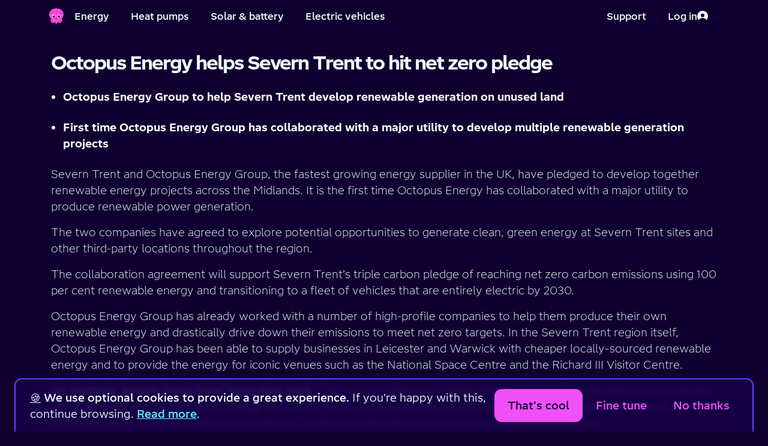

--- FILE ---
content_type: text/html; charset=utf-8
request_url: https://octopus.energy/press/octopus-energy-helps-severn-trent-to-hit-net-zero-pledge/
body_size: 8663
content:






<!DOCTYPE html>
<!--[if lt IE 7]>      <html lang="en-gb" class="no-js lt-ie10 lt-ie9 lt-ie8 lt-ie7"> <![endif]-->
<!--[if IE 7]>         <html lang="en-gb" class="no-js lt-ie10 lt-ie9 lt-ie8"> <![endif]-->
<!--[if IE 8]>         <html lang="en-gb" class="no-js lt-ie10 lt-ie9"> <![endif]-->
<!--[if IE 9]>         <html lang="en-gb" class="no-js lt-ie10 ie9"> <![endif]-->
<!--[if gt IE 9]><!--> <html lang="en-gb" class="no-js"> <!--<![endif]-->
    <head>
        <title>Octopus Energy helps Severn Trent to hit net zero pledge | Octopus Energy</title>

        <meta charset="UTF-8">
        <meta http-equiv="X-UA-Compatible" content="IE=Edge">
        <meta name="description" content="">
        <meta name="keywords" content="">
        <meta name="viewport" content="width=device-width, initial-scale=1">
        <!-- Google verification tag -->
        <meta name="google-site-verification" content="Fc-ZFbJ7Fkthveh7MblfzUtzpFzpd0gL5ic123rrx44" />
        <!-- Bing validation tag -->
        <meta name="msvalidate.01" content="3A9C84795CD97188E9FEBD3DC61F2F9A" />

        <!-- Preconnects -->
        
        <link rel="preconnect" href="https://static.octopuscdn.com" />
        


        
        
        
            <script>
                // Ensure dataLayer is defined and create gtag helper function
                window.dataLayer = window.dataLayer || [];
                function gtag() {
                    window.dataLayer.push(arguments);
                }

                // Set consent mode defaults
                // These are later updated by the cookie preferences React app
                gtag('consent', 'default', {
                    ad_storage: 'denied',
                    ad_user_data: 'denied',
                    ad_personalization: 'denied',
                    analytics_storage: 'denied',
                    wait_for_update: 2500,
                });

                // Configure Floodlight tag globally, events are preference-controlled and sent later
                gtag('js', new Date());
                gtag('config', 'DC-11164394');
            </script>

            <!-- Page-specific data for GTM -->
            
    


            <!-- Google Tag Manager -->
            
            <script>(function(w,d,s,l,i){w[l]=w[l]||[];w[l].push({'gtm.start':
            new Date().getTime(),event:'gtm.js'});var f=d.getElementsByTagName(s)[0],
            j=d.createElement(s);j.async=true;j.src=
            "https://sst.octopus.energy/aureinfkaw.js?"+i;f.parentNode.insertBefore(j,f);
            })(window,document,'script','dataLayer','6ba1j74=aWQ9R1RNLVBUQ1MyUA%3D%3D&page=2');</script>
            
            <!-- End Google Tag Manager -->
        

        
        <link rel="apple-touch-icon" sizes="180x180" href="https://static.octopuscdn.com/favicons/apple-touch-icon.png?v=20210127">
        <meta name="apple-mobile-web-app-title" content="Octopus Energy">
        <meta name="application-name" content="Octopus Energy">
        <meta name="theme-color" content="#100030">
        

        <meta property="og:site_name" content="Octopus Energy">
        <meta property="og:type" content="website">

        
    <meta property="og:title" content="Octopus Energy helps Severn Trent to hit net zero pledge">
    <meta property="og:url" content="https://octopus.energy/press/octopus-energy-helps-severn-trent-to-hit-net-zero-pledge/">

    
        <meta property="og:image" content="https://static.octopuscdn.com/oegb/social-share.png">
    

    
        <meta property="og:description" content="">
    


            <meta name="twitter:site" content="@OctopusEnergy">
            <meta name="twitter:creator" content="@OctopusEnergy">
            <meta name="twitter:card" content="summary_large_image">

        
    <meta name="twitter:title" content="Octopus Energy helps Severn Trent to hit net zero pledge">
    
        <meta name="twitter:image" content="https://static.octopuscdn.com/oegb/social-share.png">
    
    
        <meta name="twitter:description" content="">
    


        
    
    <meta name="created" content="2021-09-10T19:16:47.345445+01:00">
    


        
    <link
        rel="canonical"
        href="https://octopus.energy/press/octopus-energy-helps-severn-trent-to-hit-net-zero-pledge/"
    />


        
            <link rel="alternate" hrefLang="en-gb" href="https://octopus.energy/press/octopus-energy-helps-severn-trent-to-hit-net-zero-pledge/" />
        

        
            <link rel="icon" type="image/png" href="https://static.octopuscdn.com/favicons/favicon-32x32.png?v=20210127" sizes="32x32">
            <link rel="icon" type="image/png" href="https://static.octopuscdn.com/favicons/favicon-16x16.png?v=20210127" sizes="16x16">
            <link rel="mask-icon" href="https://static.octopuscdn.com/favicons/safari-pinned-tab.svg?v=20210127">
        

        
        <link rel="stylesheet" type="text/css" href="https://static.octopuscdn.com/fonts/Chromatophore/fonts.min.css">
        
            <link rel="stylesheet" href="/static/consumer/css/styles.min.c8112ded7d84.css">
        

        
        

        <script>
            // we want to remove the no-js class as soon as possible on page load
            document.getElementsByTagName('html')[0].className = document.getElementsByTagName('html')[0].className.replace(/no-js/i,'');
        </script>

        

        

        
        
    

    </head>

    <body id="default" class="default">

        

        
            <noscript>
                <iframe src="https://sst.octopus.energy/ns.html?id=GTM-PTCS2P" title="Google Tag Manager"
                    height="0" width="0" style="display:none;visibility:hidden"></iframe>
            </noscript>
        

        
        
    <div class=" main-content" >
        
            

<header class="global-header coralHeader" aria-label="Main menu">
    <a class="skip-to-content" href="#content">Skip to main content</a>

    <div class="coralHeader-inner">
        <!-- Left side of Header -->
        <div class="coralHeader-logo-navigation">
            <!-- Logo -->
            <a href="/"  class="coralHeader-logo--link">
                <span class="coralHeader-visually-hidden">Home</span>
                <img
                    class="coralHeader-logo--image"
                    src="https://static.octopuscdn.com/constantine/constantine.svg"
                    alt=""
                />
            </a>
            <!-- Menu button -->
            <button class="coralHeader-button coralHeader-button--menu" aria-label="Toggle navigation menu" aria-expanded="false">
                <span class="coralHeader-button--inner">
                    <span class="coralHeader-menu-icons">
                        <img
                            class="coralHeader-menu-bars"
                            src="/static/consumer/img/icons/coral-nav/menu.0a93edb7ffe2.svg"
                            alt=""
                        />
                        <img
                            class="coralHeader-menu-close"
                            src="/static/consumer/img/icons/coral-nav/cross.cbeab4994e07.svg"
                            alt=""
                        />
                    </span>
                    <span class="coralHeader-menu-label--toOpen">Menu</span>
                    <span class="coralHeader-menu-label--toClose">Back</span>
                </span>
            </button>
            <!-- Links -->
            <nav class="coralHeader-navigation coralHeader-navigation--desktop">
                <a href="/quote/" class="coralHeader-button" data-nav-item-primary>Energy</a>
                <a href="/heat-pump-explore/" class="coralHeader-button" data-nav-item-primary>Heat pumps</a>
                <a href="/order/solar/" class="coralHeader-button" data-nav-item-primary>Solar &amp; battery</a>
                <a href="/driving/"   class="coralHeader-button" data-nav-item-primary>Electric vehicles</a>
            </nav>

            <div class="coralHeader-overlay">
                <!-- Account section -->
                <div class="coralHeader-actions coralHeader-actions--mobile">
                    
                    <!-- Log in button -->
                    <a
                        href="/login/"
                        
                        class="coralHeader-button coralHeader-button--login"
                    >
                        <span class="coralHeader-button--inner">
                            Log in
                            <img
                                src="/static/consumer/img/icons/coral-nav/login.b7707d89c900.svg"
                                alt=""
                            />
                        </span>
                    </a>
                    
                </div>

                <!-- Links -->
                <nav class="coralHeader-navigation coralHeader-navigation--mobile">
                    <a href="/quote/" class="coralHeader-button" data-nav-item-primary>Energy</a>
                    <a href="/heat-pump-explore/" class="coralHeader-button" data-nav-item-primary>Heat pumps</a>
                    <a href="/order/solar/" class="coralHeader-button" data-nav-item-primary>Solar &amp; battery</a>
                    <a href="/driving/"   class="coralHeader-button" data-nav-item-primary>Electric vehicles</a>
                </nav>
            </div>
        </div>

        <!-- Right side of Header -->
        <div class="coralHeader-actions">
            <a href="/contact-us/" class="coralHeader-button" data-nav-item-primary>
                <span class="coralHeader-button--inner">
                    Support
                </span>
            </a>

            <div class="coralHeader-actions-dynamic">
                
                <!-- Log in button -->
                <a href="/login/"  class="coralHeader-button">
                    <span class="coralHeader-button--inner">
                        Log in
                        <img
                            src="/static/consumer/img/icons/coral-nav/login.b7707d89c900.svg"
                            alt=""
                        />
                    </span>
                </a>
                
            </div>
        </div>
    </div>
</header>

        

        <main class="nav-offset" id="content" >
            




            
    <div
    
    
    >


    
        
    

    <div class="container">
        
            
                <h1 id='title'>Octopus Energy helps Severn Trent to hit net zero pledge</h1>
            
        

        
            
                <div class="cms-block cms-block--paragraph">
    <p data-block-key="bidkt"></p><ul><li data-block-key="a8iv"><b>Octopus Energy Group to help Severn Trent develop renewable generation on unused land</b></li><li data-block-key="11lcg"><b>First time Octopus Energy Group has collaborated with a major utility to develop multiple renewable generation projects </b></li></ul><p data-block-key="6lfq0">Severn Trent and Octopus Energy Group, the fastest growing energy supplier in the UK, have pledged to develop together renewable energy projects across the Midlands. It is the first time Octopus Energy has collaborated with a major utility to produce renewable power generation.</p><p data-block-key="ao02n">The two companies have agreed to explore potential opportunities to generate clean, green energy at Severn Trent sites and other third-party locations throughout the region. </p><p data-block-key="9rja8">The collaboration agreement will support Severn Trent’s triple carbon pledge of reaching net zero carbon emissions using 100 per cent renewable energy and transitioning to a fleet of vehicles that are entirely electric by 2030. </p><p data-block-key="7k02u">Octopus Energy Group has already worked with a number of high-profile companies to help them produce their own renewable energy and drastically drive down their emissions to meet net zero targets. In the Severn Trent region itself, Octopus Energy Group has been able to supply businesses in Leicester and Warwick with cheaper locally-sourced renewable energy and to provide the energy for iconic venues such as the National Space Centre and the Richard III Visitor Centre.</p><p data-block-key="2bd3t"><b>Liv Garfield, Severn Trent Chief Executive, said:</b> “This is an exciting new partnership which has the potential to revolutionise the way we generate renewable energy across our sites. We’re looking forward to working with Octopus Energy and benefiting from their expertise and experience, marking a major step forward on our journey to net zero. </p><p data-block-key="6utvi">“Signing this agreement couldn’t come at a better time, as we continue to emerge from the pandemic and help the country to build back greener and cleaner.” </p><p data-block-key="b5lsl"><b>Zoisa North-Bond, CEO of Octopus Energy Generation, the arm of Octopus Energy Group which will manage the partnership, said:</b> “Severn Trent is one of the most important and vital companies in the Midlands, and we’re delighted to be working with them to create even more value for the people of the region in the form of renewable energy. </p><p data-block-key="717r1">“As net zero commitments are becoming increasingly important in the fight against climate change, we’re hoping more large scale utilities like Severn Trent see the value in using their land to drive the green energy revolution. By being actively involved in their own energy supply chain, they are starting an exciting journey to becoming carbon neutral that will help make the Midlands cleaner and better for generations to come.”</p><p data-block-key="fb7ua">In May, Severn Trent revealed plans to invest £565m over the next four years to help the environment and improve infrastructure across the Midlands, as well as to create 2,500 new jobs as part of an ambitious Green Recovery programme. </p><p data-block-key="1l2g5">It also announced earlier in the year that it has joined forces with Birmingham 2022 to help deliver the first ever carbon-neutral Commonwealth Games, where it will be responsible for delivering a series of initiatives that help offset the carbon generated by the Commonwealth Games and hopes to leave a positive social and environmental legacy of sustainability in the West Midlands.  </p><p data-block-key="eu5ns"><b>-ENDS-</b></p><p data-block-key="bff66"><b>NOTES TO EDITORS</b></p><p data-block-key="17v7g"><b>Severn Trent press contact</b></p><p data-block-key="e0mkk">02477 715 640 / media@severntrent.co.uk</p><p data-block-key="9nph4"><b>Out of hours: </b>0345 602 0659 </p><p data-block-key="2koj8"><b>Octopus Energy press contact </b></p><p data-block-key="1n1b">Dominic Bellamy</p><p data-block-key="7ptte">T: +44 20 453 083 69</p><p data-block-key="1if9o">E: dominic.bellamy@octoenergy.com</p><p data-block-key="83s4p"><b>About Severn Trent</b></p><p data-block-key="1rg6h">Severn Trent is the UK’s second largest water company. It serves 4.4m homes and business customers in England and Wales. Its region stretches from mid-Wales to Rutland and from north and mid-Wales south to the Bristol Channel and east to the Humber. The company delivers almost two billion litres of water every day through 49,000km of pipes. A further 94,000km of sewer pipes take waste water away to more than 1,000 sewage treatment works.</p><p data-block-key="c0epa">To find out more about Severn Trent’s performance in comparison to other water companies go to <a href="http://discoverwater.co.uk/">http://discoverwater.co.uk/</a> </p><p data-block-key="2at9v"><b>About Octopus Energy Group</b></p><p data-block-key="71d3v">Octopus Energy Group was launched in 2016 with a vision of using technology to make the green energy revolution affordable whilst transforming customer experiences. It is a certified B-corp, and its domestic energy arm already serves 2.4 million customers with cheaper greener power, through Octopus Energy, M&amp;S Energy, Affect Energy, Ebico, London Power and Co-op Energy. </p><p data-block-key="5mieu">Octopus Energy for Business manages over 25,000 customers with proprietary energy offerings. Octopus Electric Vehicles is helping make clean transport cheaper and easier, and Octopus Energy Services is bringing smart products to thousands of homes. Octopus Energy Generation is Europe’s largest investor in solar energy, managing a £3.4bn portfolio of renewable energy assets throughout the continent.</p><p data-block-key="62mk">All of these are made possible by OEG&#x27;s tech arm, Kraken Technologies, which offers a proprietary, in-house platform based on advanced data and machine learning capabilities, Kraken automates much of the energy supply chain to allow outstanding service and efficiency as the world transitions to a decentralised, decarbonised energy system. This technology has been licensed to support over 17 million accounts worldwide, through deals with Good Energy, E.ON energy and Origin Energy.</p><p data-block-key="c8vjj">In December 2020, Octopus Energy Group was valued at over $2 billion after closing its second investment round of the year led by international energy companies Tokyo Gas and Origin Energy. With operations in the US, Japan, Germany, New Zealand and Australia, Octopus Energy Group&#x27;s mission to drive the affordable green revolution is going global.</p><p data-block-key="3bn67">For more information, check out our <a href="https://octopus.energy/">website</a>.</p>
</div>

            
        

        
    </div>

    
    
    </div>


            
                <!-- Friendly Octopus that tells you to remove your charger if your device is fully charged
                     and you are still charging -->
                <div class="fully-charged">
                    <div id="animation-fully-charged"></div>
                    <div class="bubble">
                        <p id="js-constantine-speech">Hey I&apos;m Constantine, welcome to Octopus Energy!</p>
                        <a class="close">&times;<span class="hidden">Close window</span></a>
                    </div>
                </div>
            
        </main>

        <div class="nav-mask"></div>

        
    </div>

    
        
    

<footer>
    
        <div class="container">
            <div class="row space-between mb-3 mb-md-0">
                <div class="col-12 col-md-7">
                    <ul role="menubar" aria-label="Footer links" class="row mb-3">
                        <li role="menuitem" class="col-12 col-sm-6"><a href="/help-and-support/">Help &amp; FAQs</a></li>
                        <li role="menuitem" class="col-12 col-sm-6"><a href="/contact-us/">Contact us</a></li>
                        <li role="menuitem" class="col-12 col-sm-6"><a href="/about-us/">About us</a></li>
                        <li role="menuitem" class="col-12 col-sm-6"><a href="/unhappy/">Complaints</a></li>
                        <li role="menuitem" class="col-12 col-sm-6"><a href="/careers/">Careers</a></li>
                        <li role="menuitem" class="col-12 col-sm-6"><a href="/press/">Press</a></li>
                        <li role="menuitem" class="col-12 col-sm-6"><a href="/policies/">Legal stuff</a></li>
                        <li role="menuitem" class="col-12 col-sm-6"><a href="/policies/modern-slavery-statement/">Modern slavery statement</a></li>
                        <li role="menuitem" class="col-12 col-sm-6"><a href="/tariffs/">Our tariffs</a></li>
                        <li role="menuitem" class="col-12 col-sm-6"><a href="/green/">A greener future</a></li>
                        <li role="menuitem" class="col-12 col-sm-6"><a href="/accessibility">Accessibility</a></li>
                        <li role="menuitem" class="col-12 col-sm-6"><a href="/help-and-faqs/articles/security-at-octopus-energy/">Security</a></li>
                        <li role="menuitem" class="col-12 col-sm-6"><a href="#" id="cookie-preferences-reset">Change cookie settings</a></li>
                    </ul>
                    <div class="row mt-4 mb-3">
                        <div class="col-6 col-md-4">
                            <a href="https://apps.apple.com/gb/app/octopus-energy/id1093452209">
                                <img src="/static/common/img/icons/logos/app-store-badge.bdc4034b06e2.svg" alt="Download the Octopus Energy app on the App Store" class="svg pe-2" loading="lazy" fetchpriority="low">
                            </a>
                        </div>
                        <div class="col-6 col-md-4">
                            <a href="https://play.google.com/store/apps/details?id=energy.octopus.octopusenergy.android&gl=GB">
                                <img src="/static/common/img/icons/logos/google-play-badge.faa5bff15595.png" alt="Download the Octopus Energy app on the Google Play Store" loading="lazy" fetchpriority="low">
                            </a>
                        </div>
                    </div>
                </div>
                <div class="col-12 col-md-5 col-lg-4 col-xl-3 mb-3 mb-sm-0">
                    <div class="row mb-3">
                        <div class="col-6 col-md-9 col-lg-10 space-between ps-0">
                            <a
                                href="https://www.tiktok.com/@octopusenergy"
                                target="_blank"
                                class="col-3 flex justify-content-center m-auto"
                                onclick="Array.isArray(window.dataLayer) && window.dataLayer.push({'event': 'OE-home_tiktok-icon-click'});"
                                aria-label="Find Octopus Energy on TikTok"
                                rel="noopener noreferrer"
                            >
                                <img
                                    src="/static/consumer/img/icons/social/tiktok.045399208034.svg"
                                    alt="Find Octopus Energy on TikTok"
                                    loading="lazy"
                                    style="width: 3.2rem"
                                >
                            </a>
                            <a
                                href="https://www.instagram.com/octopusenergy"
                                target="_blank"
                                class="col-3 flex justify-content-center m-auto"
                                onclick="Array.isArray(window.dataLayer) && window.dataLayer.push({'event': 'OE-home_insta-icon-click'});"
                                aria-label="Find Octopus Energy on Instagram"
                                rel="noopener noreferrer"
                            >
                                <img
                                    src="/static/consumer/img/icons/social/instagram.96de91574d00.svg"
                                    alt="Find Octopus Energy on Instagram"
                                    loading="lazy"
                                    style="width: 3.2rem"
                                >
                            </a>
                            <a
                                href="https://x.com/OctopusEnergy"
                                target="_blank"
                                class="col-3 flex justify-content-center m-auto"
                                onclick="Array.isArray(window.dataLayer) && window.dataLayer.push({'event': 'OE-home_twitter-icon-click'});"
                                aria-label="Find Octopus Energy on X (Twitter)"
                                rel="noopener noreferrer"
                            >
                                <img
                                    src="/static/consumer/img/icons/social/x.c7d96a82db4e.svg"
                                    alt="Find Octopus Energy on X (Twitter)"
                                    loading="lazy"
                                    style="width: 3.2rem"
                                >
                            </a>
                            <a
                                href="https://www.facebook.com/octopusenergy"
                                target="_blank"
                                class="col-3 flex justify-content-center m-auto"
                                onclick="Array.isArray(window.dataLayer) && window.dataLayer.push({'event': 'OE-home_fb-icon-click'});"
                                aria-label="Find Octopus Energy on Facebook"
                                rel="noopener noreferrer"
                            >
                                <img
                                    src="/static/consumer/img/icons/social/facebook.853cdde7fbc5.svg"
                                    alt="Find Octopus Energy on Facebook"
                                    loading="lazy"
                                    style="width: 3.2rem"
                                >
                            </a>
                        </div>
                    </div>

                    <ul>
                        <li>
                            <span
                                role="img"
                                aria-label="Flag for Germany"
                            >
                                &#127465;&#127466;
                            </span>
                            <a
                                href="https://octopusenergy.de"
                                target="_blank"
                                rel="noopener"
                            >
                                Octopus Energy DE
                            </a>
                        </li>
                        <li>
                            <span
                                role="img"
                                aria-label="Flag for Spain"
                            >
                                &#127466;&#127480;
                            </span>
                            <a
                                href="https://octopusenergy.es"
                                target="_blank"
                                rel="noopener"
                            >
                                Octopus Energy ES
                            </a>
                        </li>
                        <li>
                            <span
                                role="img"
                                aria-label="Flag for France"
                            >
                                &#127467;&#127479;
                            </span>
                            <a
                                href="https://octopusenergy.fr"
                                target="_blank"
                                rel="noopener"
                            >
                                Octopus Energy FR
                            </a>
                        </li>
                        <li>
                            <span
                                role="img"
                                aria-label="Flag for Italy"
                            >
                                &#127470;&#127481;
                            </span>
                            <a
                                href="https://octopusenergy.it"
                                target="_blank"
                                rel="noopener"
                            >
                                Octopus Energy IT
                            </a>
                        </li>
                        <li>
                            <span
                                role="img"
                                aria-label="Flag for Japan"
                            >
                                &#127471;&#127477;
                            </span>
                            <a
                                href="https://octopusenergy.co.jp"
                                target="_blank"
                                rel="noopener"
                            >
                                Octopus Energy JP
                            </a>
                        </li>
                        <li>
                            <span
                                role="img"
                                aria-label="Flag for New Zealand"
                            >
                                &#127475;&#127487;
                            </span>
                            <a
                                href="https://octopusenergy.nz"
                                target="_blank"
                                rel="noopener"
                            >
                                Octopus Energy NZ
                            </a>
                        </li>
                        <li>
                            <span
                                role="img"
                                aria-label="Flag for United States"
                            >
                                &#127482;&#127474;
                            </span>
                            <a
                                href="https://octopusenergy.com"
                                target="_blank"
                                rel="noopener"
                            >
                                Octopus Energy USA
                            </a>
                        </li>
                    </ul>
                </div>
            </div>
            <div class="mb-5">

                <p class="not-tel">Octopus Energy Ltd is a company registered in England and Wales. Company number: 09263424. Octopus Energy Services Ltd is authorised and regulated by the Financial Conduct Authority as a credit broker and not a lender, firm reference number 1033722. Company number: 10434397.</p>
                <p>Registered address: UK House, 5th floor, 164-182 Oxford Street, London, W1D 1NN.</p>
            </div>
        </div>
    
</footer>


    

    
        
            <div class="cookie-message">
                <div id="cookie-preferences-root"></div>
            </div>
        
    


        
        
            
            



    <script
        src="https://browser.sentry-cdn.com/6.14.0/bundle.min.js"
        integrity="sha384-1FVbcJ5cSGdCrMNyUndHGSl0WlS+Cq5zaYdfnVF7NqkkQpU+7plvm0NomKbzcD//"
        crossorigin="anonymous"
    ></script>
    <script>
        if(window.Sentry) {

            Sentry.init({
                dsn: 'https://044e20b4a2484656869491b88f464b27@o28796.ingest.sentry.io/77696',
                release: "9f611a87",
                environment: 'Octopus Energy - Prod',
                beforeSend: function(event, hint) {
                    error = hint.originalException;
                    if (error && error.message) {
                        // Filter out some unfixable events.
                        if (error.message.match(/Failed to execute 'getBattery' on 'Navigator'/i)) {
                            return null;
                        }
                    }
                    return event
                },
                sampleRate: 0.1
            })
        }

        

        
        
    </script>



            
                <script src="/static/common/js/vendor/jquery-3.7.0.min.ed4e85ddc6e1.js"></script>
            

            <script>
                var octo = {};
            </script>

            <script src="/static/common/js/global.min.d863f0947780.js"></script>
            <script src="/static/consumer/js/global.min.9675b5674ed1.js"></script>
            <script src='/static/consumer/js/vendor/lottie-5.7.6.min.e5f222214a9f.js'></script>
            <!--[if !IE]> -->
                <script src="/static/common/js/vendor/jquery-inlineSVG.min.c5b9251450be.js"></script>
            <!-- <![endif]-->
            <script>
                // https://github.com/verlok/lazyload
                // The best thing you can do for runtime performance is to conditionally load the appropriate version of LazyLoad depending on browser support of IntersectionObserver.
                var body = document.getElementsByTagName('body')[0];
                var script = document.createElement("script");
                var version = !("IntersectionObserver" in window) ? "8.17.0" : "10.19.0";
                var path = "/static/consumer/js/vendor/lazyload"
                script.async = true; // This includes the script as async. See the "recipes" section for more information about async loading of LazyLoad.
                script.src = path + '-' + version + '.min.js';
                window.lazyLoadOptions = {
                    elements_selector: ".js-lazy-load-image"
                };
                body.appendChild(script);
            </script>
        

        
        
            <span class="rating-desc hidden" itemscope="" itemtype="http://schema.org/Product">
                <span itemprop="name">Octopus Energy</span>
                <span itemprop="award">The only energy supplier Which? has recommended 5 years in a row</span>
                <span itemprop="aggregateRating" itemscope="" itemtype="http://schema.org/AggregateRating"> Rated <span itemprop="ratingValue">5</span> / 5 based on <span itemprop="reviewCount">746415</span> reviews. | <a class="ratings" href="https://uk.trustpilot.com/review/octopus.energy" rel="noopener noreferrer">Review us</a> </span>
            </span>
        

        
        
    
    
    
        <script
            defer
            id="cookie-preferences-init-script"
            src="/static/consumer/js/cookie-preferences.bundle.d095b27fc31b.js"
            data-root-id="cookie-preferences-root"
        ></script>
    
    <script src="/static/consumer/js/vendor.bundle.1822611595f6.js"></script>


    



    <script>
        var cookieName = 'adMessage';
        
            
        
            
        
            
        
            
        
    </script>



    
    <script src="/static/consumer/js/faqs.min.d21239872703.js?v=212615"></script>
    <script src="/static/consumer/js/cms.min.5c692d8d2a83.js?v=212615"></script>
    
    
        
    
    
    <script async id="referrals-js" src="/static/common/js/referrals.min.775f4ca1d675.js" data-referral-amount="50"></script>


        
        <div class="browser-message">
    <div class="container">
        <p class="h1">Your browser is out of date</p>
        <p>In order to provide you with the latest digital energy web services you need to use the latest and greatest web browsers.</p>
        <p><a href="https://browser-update.org/update-browser.html#18:browser-update.org">Update your browser</a> for a better web experience, here and all over the internet.</p>
    </div>
</div>

        
        
        
        <!-- VERSION: 212615 -->
        <!-- SHA: 9f611a87 -->
    </body>
</html>


--- FILE ---
content_type: text/css
request_url: https://octopus.energy/static/consumer/css/styles.min.c8112ded7d84.css
body_size: 54815
content:
@charset "UTF-8";@keyframes constantine{0%,100%{transform:translate(-50%,-50%) translateY(0)}50%{transform:translate(-50%,-50%) translateY(-20px)}}@keyframes tentacles{0%,100%{transform:scaleY(1)}50%{transform:scaleY(.6)}}@keyframes blink{0%,10%,100%,12%,5%,7%{transform:scaleY(1)}11%,6%{transform:scaleY(.2)}}@keyframes mainBlink{0%,100%,13%,17%,5%,9%{background-image:url("/static/common/img/icons/constantine-eye.56c9fc525860.svg")}14%,16%,6%,8%{background-image:none}}/*! normalize.css v3.0.3 | MIT License | github.com/necolas/normalize.css */html{font-family:sans-serif;-webkit-text-size-adjust:100%;-moz-text-size-adjust:100%;text-size-adjust:100%}body{margin:0}article,aside,details,figcaption,figure,footer,header,hgroup,main,menu,nav,section,summary{display:block}audio,canvas,progress,video{display:inline-block;vertical-align:baseline}audio:not([controls]){display:none;height:0}[hidden],template{display:none}a{background-color:transparent}a:active,a:hover{outline:0}abbr[title]{border-bottom:1px dotted}b,strong{font-weight:700}dfn{font-style:italic}h1{margin:.67em 0;font-size:2em}mark{color:#000;background:#ff0}small{font-size:80%}sub,sup{position:relative;font-size:75%;line-height:0;vertical-align:baseline}sup{top:-.5em}sub{bottom:-.25em}img{border:0}svg:not(:root){overflow:hidden}figure{margin:1em 40px}hr{box-sizing:content-box;height:0}pre{overflow:auto}code,kbd,pre,samp{font-family:monospace,monospace;font-size:1em}button,input,optgroup,select,textarea{margin:0;font:inherit;color:inherit}button{overflow:visible}button,select{text-transform:none}button,html input[type=button],input[type=reset],input[type=submit]{cursor:pointer;-webkit-appearance:button;-moz-appearance:button;appearance:button}button[disabled],html input[disabled]{cursor:default}button::-moz-focus-inner,input::-moz-focus-inner{padding:0;border:0}input{line-height:normal}input[type=checkbox],input[type=radio]{box-sizing:border-box;padding:0}input[type=number]::-webkit-inner-spin-button,input[type=number]::-webkit-outer-spin-button{height:auto}input[type=search]{box-sizing:content-box;-webkit-appearance:textfield;-moz-appearance:textfield;appearance:textfield}input[type=search]::-webkit-search-cancel-button,input[type=search]::-webkit-search-decoration{-webkit-appearance:none;appearance:none}fieldset{padding:.35em .625em .75em;margin:0 2px;border:1px solid silver}legend{padding:0;border:0}textarea{overflow:auto}optgroup{font-weight:700}table{border-collapse:collapse;border-spacing:0}td,th{padding:0}*{box-sizing:border-box}:after,:before{box-sizing:border-box}html{font-size:10px;-webkit-tap-highlight-color:transparent}body{font-family:"Helvetica Neue",Helvetica,Arial,sans-serif;font-size:14px;line-height:1.42857;color:#333;background-color:#fff}button,input,select,textarea{font-family:inherit;font-size:inherit;line-height:inherit}a{color:#337ab7;text-decoration:none}a:focus,a:hover{color:#23527c;text-decoration:underline}a:focus{outline:thin dotted;outline:5px auto -webkit-focus-ring-color;outline-offset:-2px}figure{margin:0}img{vertical-align:middle}.img-responsive{display:block;height:auto;max-width:100%}.img-rounded{border-radius:6px}.img-thumbnail{display:inline-block;height:auto;max-width:100%;padding:4px;line-height:1.42857;background-color:#fff;border:1px solid #ddd;border-radius:4px;transition:all .2s ease-in-out}.img-circle{border-radius:50%}hr{margin-top:20px;margin-bottom:20px;border:0;border-top:1px solid #eee}.dropdown label.sr-only,.sr-only,.textarea label.sr-only{position:absolute;width:1px;height:1px;padding:0;margin:-1px;overflow:hidden;clip:rect(0,0,0,0);border:0}.sr-only-focusable:active,.sr-only-focusable:focus{position:static;width:auto;height:auto;margin:0;overflow:visible;clip:auto}[role=button]{cursor:pointer}[data-floating-ui-portal]>span{z-index:1301}.animation__slideInFromLeft{animation-duration:.5s;animation-name:slideInFromLeft;animation-timing-function:ease-in-out;animation-fill-mode:both}.animation__slideInFromLeftFurther{animation-duration:.5s;animation-name:slideInFromLeftFurther;animation-timing-function:ease-in-out;animation-fill-mode:both}.animation__slideInFromBottom{animation-duration:.5s;animation-name:slideInFromBottom;animation-timing-function:ease-in-out;animation-fill-mode:both}.animation__zoomIn{animation-duration:.5s;animation-name:zoomIn;animation-timing-function:ease-in-out;animation-fill-mode:both}.animation--delay-300{animation-delay:.3s}.animation--delay-600{animation-delay:.6s}.animation--delay-900{animation-delay:.9s}.animation--ease-out-flashy{animation-timing-function:cubic-bezier(0,.14,.03,1)}.animation--ease-out{animation-timing-function:ease-out}.animation--duration-200{animation-duration:.2s}.animation--duration-2000{animation-duration:2s}@keyframes slideInFromLeft{0%{opacity:0;transform:translateX(-3em) translateZ(0)}100%{opacity:1;transform:translateX(0) translateZ(0)}}@keyframes slideInFromBottom{0%{opacity:0;transform:translateY(2em) translateZ(0)}100%{opacity:1;transform:translateY(0) translateZ(0)}}@keyframes slideInFromLeftFurther{0%{opacity:0;transform:translateX(-6em) translateZ(0)}100%{opacity:1;transform:translateX(0) translateZ(0)}}@keyframes zoomIn{0%{opacity:0;transform:scale(.8) translateZ(0)}100%{opacity:1;transform:scale(1) translateZ(0)}}body{display:flex;flex-direction:column;min-height:100vh;color:azure;background-color:#100030;-webkit-tap-highlight-color:transparent}body *{scroll-margin-top:100px}section article{margin-bottom:4rem}[class^=container]>section{margin-bottom:4rem}img,svg{max-width:100%;-o-object-fit:contain;object-fit:contain}.svg{display:block}@media all and (-ms-high-contrast:none),(-ms-high-contrast:active){.svg--hero{height:20rem}}@media (-ms-high-contrast:none) and (min-width:768px),(-ms-high-contrast:active) and (min-width:768px){.svg--hero{height:50rem}}hr{box-sizing:content-box;height:0;margin:2.4rem 0;border:0;border-top:.1rem solid azure}hr.dashed{border-top:.2rem dashed}hr.inverted{border-color:#000}hr.margin-md{margin:1.6rem 0}pre{padding:2rem 0 1rem;color:#000;background-color:#fff}q{margin-bottom:2.4rem;font-style:italic}.main-content{flex:1;max-width:100%}footer{padding-top:4rem;background-color:#180048}.terms-and-conditions ol li footer li,footer .terms-and-conditions ol li li,footer p{margin-bottom:.2rem;font-size:1.2rem;font-weight:400;line-height:1.6rem;text-align:left}footer ul{display:inline-block;padding-left:0;margin:0 0 .8rem}footer ul li{float:none;margin-top:.8rem;margin-bottom:.8rem;list-style-type:none}@media (min-width:768px){footer ul li{float:left;margin-top:0;margin-bottom:0}}footer ul li a{margin-right:4rem;font-size:1.4rem;font-weight:700;color:azure;text-align:left;text-decoration:underline}footer ul li a:hover{text-decoration:none}small{font-size:80%;line-height:80%}abbr{color:#60f0f8}abbr:hover{cursor:help}div:focus{outline:.5rem auto #60f0f8;outline-offset:.2rem}.skip-to-content{position:absolute;top:-10rem;left:1em;z-index:51;padding:1em;color:#100030}.skip-to-content:hover{color:#100030}.skip-to-content:focus{position:absolute;top:1.3rem;color:#100030;background:#60f0f8}.confetti{position:fixed;top:0;left:0;z-index:-1;display:none;width:100%;height:100%}@keyframes fadeInAward{0%{display:flex;opacity:0}100%{opacity:1}}.which-logos{display:flex;align-items:center;height:14rem;margin:4.8rem 0 7.2rem}.which-logos img,.which-logos svg{height:auto}.which-logos img:first-child,.which-logos svg:first-child{z-index:8;width:20rem}@media (min-width:576px){.which-logos img:first-child,.which-logos svg:first-child{width:20rem}}.which-logos img:not(:first-child),.which-logos svg:not(:first-child){margin-left:-9.5rem;opacity:0;animation:fadeInAward ease-in 1s forwards}.which-logos img:nth-child(2),.which-logos svg:nth-child(2){z-index:7;width:19rem;filter:brightness(.9)}@media (min-width:576px){.which-logos img:nth-child(2),.which-logos svg:nth-child(2){width:19rem}}.which-logos img:nth-child(3),.which-logos svg:nth-child(3){z-index:6;width:16rem;filter:brightness(.8);animation-delay:.1s}@media (min-width:576px){.which-logos img:nth-child(3),.which-logos svg:nth-child(3){width:18rem}}.which-logos img:nth-child(4),.which-logos svg:nth-child(4){z-index:5;width:15rem;filter:brightness(.7);animation-delay:.2s}@media (min-width:576px){.which-logos img:nth-child(4),.which-logos svg:nth-child(4){width:17rem}}.which-logos img:nth-child(5),.which-logos svg:nth-child(5){z-index:4;width:14rem;filter:brightness(.6);animation-delay:.3s}@media (min-width:576px){.which-logos img:nth-child(5),.which-logos svg:nth-child(5){width:16rem}}.which-logos img:nth-child(6),.which-logos svg:nth-child(6){z-index:3;width:13rem;filter:brightness(.5);animation-delay:.4s}@media (min-width:576px){.which-logos img:nth-child(6),.which-logos svg:nth-child(6){width:15rem}}.which-logos img:nth-child(7),.which-logos svg:nth-child(7){z-index:2;width:12rem;filter:brightness(.4);animation-delay:.5s}@media (min-width:576px){.which-logos img:nth-child(7),.which-logos svg:nth-child(7){width:14rem}}.which-logos img:nth-child(8),.which-logos svg:nth-child(8){width:11rem;filter:brightness(.3);animation-delay:.5s}@media (min-width:576px){.which-logos img:nth-child(8),.which-logos svg:nth-child(8){width:13rem}}.which-logos__new{position:absolute;z-index:11;display:none;width:16rem}@media (min-width:1100px){.which-logos__new{top:-6.4rem;left:2.6rem;display:flex}}.which-logos__new-down{position:absolute;top:-6.6rem;left:11.2rem;z-index:11;display:flex;width:16rem}@media (min-width:1100px){.which-logos__new-down{display:none}}.which-logos--home{position:relative;z-index:10}@media (min-width:576px){.which-logos--home{width:88%}}.which-logos--home .which-logos{margin:0}.which-logos__title{font-size:3.2rem;font-weight:400;line-height:4.8rem;color:azure}.browser-message{display:none}.ie10 .browser-message,.ie11 .browser-message,.lt-ie10 .browser-message{position:fixed;top:0;left:0;z-index:22;display:block;width:100%;height:100%;padding-top:10rem;background:#100030}.ie10 .browser-message .terms-and-conditions ol li li.h1,.ie10 .browser-message p.h1,.ie11 .browser-message .terms-and-conditions ol li li.h1,.ie11 .browser-message p.h1,.lt-ie10 .browser-message .terms-and-conditions ol li li.h1,.lt-ie10 .browser-message p.h1,.terms-and-conditions ol li .ie10 .browser-message li.h1,.terms-and-conditions ol li .ie11 .browser-message li.h1,.terms-and-conditions ol li .lt-ie10 .browser-message li.h1{margin:3.2rem 0 2.4rem;font-size:5rem;font-weight:400;line-height:7.5rem;color:#60f0f8}.ie10 .browser-message a,.ie10 .browser-message a:hover,.ie11 .browser-message a,.ie11 .browser-message a:hover,.lt-ie10 .browser-message a,.lt-ie10 .browser-message a:hover{color:azure;text-decoration:underline}.confetti-award{position:relative;z-index:0}.confetti-award:after,.confetti-award:before{position:absolute;left:-20%;z-index:0;display:block;width:140%;height:100%;background-repeat:no-repeat;content:"";visibility:hidden;transition:all ease-in-out .5s}.confetti-award:before{top:-50%;display:block;background-image:radial-gradient(circle,#5840ff 20%,transparent 20%),radial-gradient(circle,transparent 20%,#f050f8 20%,transparent 30%),radial-gradient(circle,#5840ff 20%,transparent 20%),radial-gradient(circle,#f050f8 20%,transparent 20%),radial-gradient(circle,transparent 10%,#5840ff 15%,transparent 20%),radial-gradient(circle,#f050f8 20%,transparent 20%),radial-gradient(circle,#5840ff 20%,transparent 20%),radial-gradient(circle,#f050f8 20%,transparent 20%),radial-gradient(circle,#5840ff 20%,transparent 20%);background-size:10% 10%,20% 20%,15% 15%,20% 20%,18% 18%,10% 10%,15% 15%,10% 10%,18% 18%}.confetti-award:after{bottom:-50%;display:block;background-image:radial-gradient(circle,#f050f8 20%,transparent 20%),radial-gradient(circle,#5840ff 20%,transparent 20%),radial-gradient(circle,transparent 10%,#f050f8 15%,transparent 20%),radial-gradient(circle,#5840ff 20%,transparent 20%),radial-gradient(circle,#f050f8 20%,transparent 20%),radial-gradient(circle,#5840ff 20%,transparent 20%),radial-gradient(circle,#f050f8 20%,transparent 20%);background-size:15% 15%,20% 20%,18% 18%,20% 20%,15% 15%,10% 10%,20% 20%}.page-loaded .confetti-award:before{animation:topBubbles ease-in-out .75s both .2s}.page-loaded .confetti-award:after{animation:bottomBubbles ease-in-out .75s both .2s}@keyframes topBubbles{0%{background-position:5% 90%,10% 90%,10% 90%,15% 90%,25% 90%,25% 90%,40% 90%,55% 90%,70% 90%;visibility:visible}50%{background-position:0 80%,0 20%,10% 40%,20% 0,30% 30%,22% 50%,50% 50%,65% 20%,90% 30%}100%{background-position:0 70%,0 10%,10% 30%,20% -10%,30% 20%,22% 40%,50% 40%,65% 10%,90% 20%;background-size:0 0,0 0,0 0,0 0,0 0,0 0}}@keyframes bottomBubbles{0%{background-position:10% 0,30% 10%,55% 0,70% 0,85% 0,70% 0,70% 0;visibility:visible}50%{background-position:0 80%,20% 80%,45% 60%,60% 100%,75% 70%,95% 60%,105% 0}100%{background-position:0 90%,20% 90%,45% 70%,60% 110%,75% 80%,95% 70%,110% 10%;background-size:0 0,0 0,0 0,0 0,0 0,0 0}}html{font-size:62.5%}body{font-family:Chromatophore,helvetica,arial,sans-serif;font-size:1.8rem;font-style:normal;font-weight:300;line-height:2.7rem;-moz-osx-font-smoothing:grayscale;-webkit-font-smoothing:antialiased}a{font-weight:500;color:#60f0f8;text-decoration:none}a:focus,a:hover{color:#bdf2ff;text-decoration:underline}a:focus{outline-style:auto;outline-offset:3px;outline-color:#f050f8}.h1,h1{margin:3.2rem 0 2.4rem;font-size:3.2rem;font-weight:700;line-height:3.8rem;letter-spacing:-.2rem}.TermsAndConditions-container h1,.h2,.h3,.h4,.h5,.h6,.landing-page--agile .banner-hero--content .terms-and-conditions ol li li,.landing-page--agile .banner-hero--content p,.landing-page--hero .banner-hero--content .terms-and-conditions ol li li,.landing-page--hero .banner-hero--content p,.terms-and-conditions ol li,.terms-and-conditions ol li .landing-page--agile .banner-hero--content li,.terms-and-conditions ol li .landing-page--hero .banner-hero--content li,h2,h3,h4,h5,h6{font-weight:700}.TermsAndConditions-container h1,.h2,.landing-page--agile .banner-hero--content .terms-and-conditions ol li li,.landing-page--agile .banner-hero--content p,.landing-page--hero .banner-hero--content .terms-and-conditions ol li li,.landing-page--hero .banner-hero--content p,.terms-and-conditions ol li,.terms-and-conditions ol li .landing-page--agile .banner-hero--content li,.terms-and-conditions ol li .landing-page--hero .banner-hero--content li,h2{margin:2.4rem 0 2rem;font-size:2.8rem;line-height:3.6rem;letter-spacing:-.08rem}.h3,h3{margin:2rem 0 1.6rem;font-size:2.4rem;line-height:3.6rem;letter-spacing:-.035rem}.h4,h4{margin:2rem 0 1.6rem;font-size:2rem;line-height:3rem;letter-spacing:-.035rem}.h5,h5{margin:2rem 0 1.6rem;font-size:1.8rem;line-height:2.7rem;letter-spacing:-.035rem}.h6,h6{margin:0;font-size:1.6rem;line-height:2.4rem;letter-spacing:-.035rem}.terms-and-conditions ol li li,p{margin:0 0 1.6rem;font-size:1.8rem;line-height:2.7rem}.p--small{font-size:1.4rem}.substrong,strong{font-weight:500}em{font-style:italic;font-weight:400}blockquote{position:relative;padding-left:7.2rem;margin-right:0;margin-bottom:3.2rem;margin-left:0;font-style:italic}blockquote:before{position:absolute;top:3.1rem;left:0;font-size:10.5rem;font-style:normal;font-weight:700;color:#0a3473;content:"“"}blockquote cite{display:block;margin-top:.8rem;font-style:normal;font-weight:400;color:#a49fc8;text-transform:uppercase}.text-larger-sm{font-size:1.25em}.text-larger-md{font-size:1.5em}.text-small{font-size:.8em}.line-height-lg{line-height:2em}.light{font-weight:300}.BooleanRadioButton__Label,.ClassicRadioButton__Label,.IconRadioButton__Label,.NumberRadioButton__Label,.RadioButton__Label,.book{font-weight:400}.medium{font-weight:500}.bold{font-weight:700}.italic{font-style:italic}.strikethrough{text-decoration:line-through}.hero-h1,.success-header__title{margin:3.2rem 0 4.8rem;font-size:3.2rem;line-height:3.2rem}@media (min-width:450px){.hero-h1,.success-header__title{font-size:4rem;line-height:4rem}}@media (min-width:768px){.hero-h1,.success-header__title{font-size:4.8rem;line-height:4.8rem}}.title{margin-bottom:.8rem;font-weight:700;line-height:3.4rem}.subtitle{margin:0 0 2.4rem;font-weight:300;line-height:3rem}.title-statement{margin-bottom:0}.title-definition{margin-top:-.4rem;font-style:italic}.TermsAndConditions-subheader,.subheader{display:flex;align-items:center;flex-wrap:wrap;justify-content:space-between;margin-bottom:1.6rem}.TermsAndConditions-container .TermsAndConditions-subheader h1,.TermsAndConditions-container .subheader h1,.TermsAndConditions-subheader .TermsAndConditions-container h1,.TermsAndConditions-subheader .h2,.TermsAndConditions-subheader .h3,.TermsAndConditions-subheader .h4,.TermsAndConditions-subheader .h5,.TermsAndConditions-subheader .h6,.TermsAndConditions-subheader .landing-page--agile .banner-hero--content p,.TermsAndConditions-subheader .landing-page--hero .banner-hero--content p,.TermsAndConditions-subheader .terms-and-conditions ol li,.TermsAndConditions-subheader h2,.TermsAndConditions-subheader h3,.TermsAndConditions-subheader h4,.TermsAndConditions-subheader h5,.TermsAndConditions-subheader h6,.landing-page--agile .banner-hero--content .TermsAndConditions-subheader p,.landing-page--agile .banner-hero--content .subheader p,.landing-page--hero .banner-hero--content .TermsAndConditions-subheader p,.landing-page--hero .banner-hero--content .subheader p,.subheader .TermsAndConditions-container h1,.subheader .h2,.subheader .h3,.subheader .h4,.subheader .h5,.subheader .h6,.subheader .landing-page--agile .banner-hero--content p,.subheader .landing-page--hero .banner-hero--content p,.subheader .terms-and-conditions ol li,.subheader h2,.subheader h3,.subheader h4,.subheader h5,.subheader h6,.terms-and-conditions ol .TermsAndConditions-subheader li,.terms-and-conditions ol .subheader li{margin-bottom:0;letter-spacing:-.1rem}.TermsAndConditions-subheader a,.subheader a{font-weight:400}.subtext{margin-top:0;font-size:1.4rem;font-weight:400;line-height:1.6rem;color:#a49fc8;text-align:center}.paragraph-title{font-size:1.8rem;font-weight:700;letter-spacing:-.01rem}.title-offer{margin-bottom:0;font-size:2.6rem;font-weight:400;line-height:3.1rem;letter-spacing:-.074rem;text-align:center}.title-condition{margin-bottom:3.2rem;font-size:1.4rem;font-weight:400;line-height:1.8rem;letter-spacing:-.043rem;text-align:center}.section-context{font-size:1.4rem;font-weight:400;color:#a3abb3;text-transform:uppercase}.highlight{font-size:2.4rem;font-weight:700;line-height:3.2rem}.help{color:#60f0f8}.quotation{font-size:2rem;font-style:italic;font-weight:400;line-height:2.4rem;text-align:center}.quotation small{font-size:1.6rem;font-style:normal;color:#7690b7}.lt-ie10 .emoji{display:none}.masquerade{position:fixed;top:8rem;left:2rem;z-index:9;display:flex;align-items:center;flex-direction:row;justify-content:space-between;width:22rem;height:3.6rem;padding:.4rem 1.6rem;text-align:center;pointer-events:none;background-color:#ff3e68;border-radius:2rem}.masquerade .terms-and-conditions ol li li,.masquerade p,.terms-and-conditions ol li .masquerade li{margin-bottom:0;text-align:center}/*!
 * Bootstrap Grid v5.3.3 (https://getbootstrap.com/)
 * Copyright 2011-2024 The Bootstrap Authors
 * Licensed under MIT (https://github.com/twbs/bootstrap/blob/main/LICENSE)
 */.container,.container-fluid,.container-fluid--lg,.container-fluid--limit,.container-fluid--sm,.container-fluid--xl,.container-lg,.container-md,.container-sm,.container-xl{--bs-gutter-x:30px;--bs-gutter-y:0;width:100%;padding-right:calc(var(--bs-gutter-x) * .5);padding-left:calc(var(--bs-gutter-x) * .5);margin-right:auto;margin-left:auto}@media (min-width:576px){.container,.container-phone,.container-phone-sm,.container-sm{max-width:540px}}@media (min-width:768px){.container,.container-md,.container-phone,.container-phone-sm,.container-sm{max-width:720px}}@media (min-width:992px){.container,.container-container,.container-lg,.container-md,.container-phone,.container-phone-sm,.container-sm{max-width:960px}}@media (min-width:1200px){.container,.container-container,.container-lg,.container-md,.container-phone,.container-phone-sm,.container-sm,.container-xl{max-width:1140px}}:root{--bs-breakpoint-xs:0;--bs-breakpoint-phone-sm:350px;--bs-breakpoint-phone:450px;--bs-breakpoint-sm:576px;--bs-breakpoint-md:768px;--bs-breakpoint-container:800px;--bs-breakpoint-lg:992px;--bs-breakpoint-xl:1200px;--bs-breakpoint-half-screen:1300px;--bs-breakpoint-xxl:2200px}.row{--bs-gutter-x:30px;--bs-gutter-y:0;display:flex;flex-wrap:wrap;margin-top:calc(-1 * var(--bs-gutter-y));margin-right:calc(-.5 * var(--bs-gutter-x));margin-left:calc(-.5 * var(--bs-gutter-x))}.row>*{box-sizing:border-box;flex-shrink:0;width:100%;max-width:100%;padding-right:calc(var(--bs-gutter-x) * .5);padding-left:calc(var(--bs-gutter-x) * .5);margin-top:var(--bs-gutter-y)}.col{flex:1 0 0%}.row-cols-auto>*{flex:0 0 auto;width:auto}.row-cols-1>*{flex:0 0 auto;width:100%}.row-cols-2>*{flex:0 0 auto;width:50%}.row-cols-3>*{flex:0 0 auto;width:33.33333333%}.row-cols-4>*{flex:0 0 auto;width:25%}.row-cols-5>*{flex:0 0 auto;width:20%}.row-cols-6>*{flex:0 0 auto;width:16.66666667%}.col-auto{flex:0 0 auto;width:auto}.col-1{flex:0 0 auto;width:8.33333333%}.col-2{flex:0 0 auto;width:16.66666667%}.col-3{flex:0 0 auto;width:25%}.col-4{flex:0 0 auto;width:33.33333333%}.col-5{flex:0 0 auto;width:41.66666667%}.col-6{flex:0 0 auto;width:50%}.col-7{flex:0 0 auto;width:58.33333333%}.col-8{flex:0 0 auto;width:66.66666667%}.col-9{flex:0 0 auto;width:75%}.col-10{flex:0 0 auto;width:83.33333333%}.col-11{flex:0 0 auto;width:91.66666667%}.col-12{flex:0 0 auto;width:100%}.offset-1{margin-left:8.33333333%}.offset-2{margin-left:16.66666667%}.offset-3{margin-left:25%}.offset-4{margin-left:33.33333333%}.offset-5{margin-left:41.66666667%}.offset-6{margin-left:50%}.offset-7{margin-left:58.33333333%}.offset-8{margin-left:66.66666667%}.offset-9{margin-left:75%}.offset-10{margin-left:83.33333333%}.offset-11{margin-left:91.66666667%}.g-0,.gx-0{--bs-gutter-x:0}.g-0,.gy-0{--bs-gutter-y:0}.g-1,.gx-1{--bs-gutter-x:0.4rem}.g-1,.gy-1{--bs-gutter-y:0.4rem}.g-2,.gx-2{--bs-gutter-x:1.6rem}.g-2,.gy-2{--bs-gutter-y:1.6rem}.g-3,.gx-3{--bs-gutter-x:2.4rem}.g-3,.gy-3{--bs-gutter-y:2.4rem}.g-4,.gx-4{--bs-gutter-x:4.8rem}.g-4,.gy-4{--bs-gutter-y:4.8rem}.g-5,.gx-5{--bs-gutter-x:6.8rem}.g-5,.gy-5{--bs-gutter-y:6.8rem}@media (min-width:350px){.col-phone-sm{flex:1 0 0%}.row-cols-phone-sm-auto>*{flex:0 0 auto;width:auto}.row-cols-phone-sm-1>*{flex:0 0 auto;width:100%}.row-cols-phone-sm-2>*{flex:0 0 auto;width:50%}.row-cols-phone-sm-3>*{flex:0 0 auto;width:33.33333333%}.row-cols-phone-sm-4>*{flex:0 0 auto;width:25%}.row-cols-phone-sm-5>*{flex:0 0 auto;width:20%}.row-cols-phone-sm-6>*{flex:0 0 auto;width:16.66666667%}.col-phone-sm-auto{flex:0 0 auto;width:auto}.col-phone-sm-1{flex:0 0 auto;width:8.33333333%}.col-phone-sm-2{flex:0 0 auto;width:16.66666667%}.col-phone-sm-3{flex:0 0 auto;width:25%}.col-phone-sm-4{flex:0 0 auto;width:33.33333333%}.col-phone-sm-5{flex:0 0 auto;width:41.66666667%}.col-phone-sm-6{flex:0 0 auto;width:50%}.col-phone-sm-7{flex:0 0 auto;width:58.33333333%}.col-phone-sm-8{flex:0 0 auto;width:66.66666667%}.col-phone-sm-9{flex:0 0 auto;width:75%}.col-phone-sm-10{flex:0 0 auto;width:83.33333333%}.col-phone-sm-11{flex:0 0 auto;width:91.66666667%}.col-phone-sm-12{flex:0 0 auto;width:100%}.offset-phone-sm-0{margin-left:0}.offset-phone-sm-1{margin-left:8.33333333%}.offset-phone-sm-2{margin-left:16.66666667%}.offset-phone-sm-3{margin-left:25%}.offset-phone-sm-4{margin-left:33.33333333%}.offset-phone-sm-5{margin-left:41.66666667%}.offset-phone-sm-6{margin-left:50%}.offset-phone-sm-7{margin-left:58.33333333%}.offset-phone-sm-8{margin-left:66.66666667%}.offset-phone-sm-9{margin-left:75%}.offset-phone-sm-10{margin-left:83.33333333%}.offset-phone-sm-11{margin-left:91.66666667%}.g-phone-sm-0,.gx-phone-sm-0{--bs-gutter-x:0}.g-phone-sm-0,.gy-phone-sm-0{--bs-gutter-y:0}.g-phone-sm-1,.gx-phone-sm-1{--bs-gutter-x:0.4rem}.g-phone-sm-1,.gy-phone-sm-1{--bs-gutter-y:0.4rem}.g-phone-sm-2,.gx-phone-sm-2{--bs-gutter-x:1.6rem}.g-phone-sm-2,.gy-phone-sm-2{--bs-gutter-y:1.6rem}.g-phone-sm-3,.gx-phone-sm-3{--bs-gutter-x:2.4rem}.g-phone-sm-3,.gy-phone-sm-3{--bs-gutter-y:2.4rem}.g-phone-sm-4,.gx-phone-sm-4{--bs-gutter-x:4.8rem}.g-phone-sm-4,.gy-phone-sm-4{--bs-gutter-y:4.8rem}.g-phone-sm-5,.gx-phone-sm-5{--bs-gutter-x:6.8rem}.g-phone-sm-5,.gy-phone-sm-5{--bs-gutter-y:6.8rem}}@media (min-width:450px){.col-phone{flex:1 0 0%}.row-cols-phone-auto>*{flex:0 0 auto;width:auto}.row-cols-phone-1>*{flex:0 0 auto;width:100%}.row-cols-phone-2>*{flex:0 0 auto;width:50%}.row-cols-phone-3>*{flex:0 0 auto;width:33.33333333%}.row-cols-phone-4>*{flex:0 0 auto;width:25%}.row-cols-phone-5>*{flex:0 0 auto;width:20%}.row-cols-phone-6>*{flex:0 0 auto;width:16.66666667%}.col-phone-auto{flex:0 0 auto;width:auto}.col-phone-1{flex:0 0 auto;width:8.33333333%}.col-phone-2{flex:0 0 auto;width:16.66666667%}.col-phone-3{flex:0 0 auto;width:25%}.col-phone-4{flex:0 0 auto;width:33.33333333%}.col-phone-5{flex:0 0 auto;width:41.66666667%}.col-phone-6{flex:0 0 auto;width:50%}.col-phone-7{flex:0 0 auto;width:58.33333333%}.col-phone-8{flex:0 0 auto;width:66.66666667%}.col-phone-9{flex:0 0 auto;width:75%}.col-phone-10{flex:0 0 auto;width:83.33333333%}.col-phone-11{flex:0 0 auto;width:91.66666667%}.col-phone-12{flex:0 0 auto;width:100%}.offset-phone-0{margin-left:0}.offset-phone-1{margin-left:8.33333333%}.offset-phone-2{margin-left:16.66666667%}.offset-phone-3{margin-left:25%}.offset-phone-4{margin-left:33.33333333%}.offset-phone-5{margin-left:41.66666667%}.offset-phone-6{margin-left:50%}.offset-phone-7{margin-left:58.33333333%}.offset-phone-8{margin-left:66.66666667%}.offset-phone-9{margin-left:75%}.offset-phone-10{margin-left:83.33333333%}.offset-phone-11{margin-left:91.66666667%}.g-phone-0,.gx-phone-0{--bs-gutter-x:0}.g-phone-0,.gy-phone-0{--bs-gutter-y:0}.g-phone-1,.gx-phone-1{--bs-gutter-x:0.4rem}.g-phone-1,.gy-phone-1{--bs-gutter-y:0.4rem}.g-phone-2,.gx-phone-2{--bs-gutter-x:1.6rem}.g-phone-2,.gy-phone-2{--bs-gutter-y:1.6rem}.g-phone-3,.gx-phone-3{--bs-gutter-x:2.4rem}.g-phone-3,.gy-phone-3{--bs-gutter-y:2.4rem}.g-phone-4,.gx-phone-4{--bs-gutter-x:4.8rem}.g-phone-4,.gy-phone-4{--bs-gutter-y:4.8rem}.g-phone-5,.gx-phone-5{--bs-gutter-x:6.8rem}.g-phone-5,.gy-phone-5{--bs-gutter-y:6.8rem}}@media (min-width:576px){.col-sm{flex:1 0 0%}.row-cols-sm-auto>*{flex:0 0 auto;width:auto}.row-cols-sm-1>*{flex:0 0 auto;width:100%}.row-cols-sm-2>*{flex:0 0 auto;width:50%}.row-cols-sm-3>*{flex:0 0 auto;width:33.33333333%}.row-cols-sm-4>*{flex:0 0 auto;width:25%}.row-cols-sm-5>*{flex:0 0 auto;width:20%}.row-cols-sm-6>*{flex:0 0 auto;width:16.66666667%}.col-sm-auto{flex:0 0 auto;width:auto}.col-sm-1{flex:0 0 auto;width:8.33333333%}.col-sm-2{flex:0 0 auto;width:16.66666667%}.col-sm-3{flex:0 0 auto;width:25%}.col-sm-4{flex:0 0 auto;width:33.33333333%}.col-sm-5{flex:0 0 auto;width:41.66666667%}.col-sm-6{flex:0 0 auto;width:50%}.col-sm-7{flex:0 0 auto;width:58.33333333%}.col-sm-8{flex:0 0 auto;width:66.66666667%}.col-sm-9{flex:0 0 auto;width:75%}.col-sm-10{flex:0 0 auto;width:83.33333333%}.col-sm-11{flex:0 0 auto;width:91.66666667%}.col-sm-12{flex:0 0 auto;width:100%}.offset-sm-0{margin-left:0}.offset-sm-1{margin-left:8.33333333%}.offset-sm-2{margin-left:16.66666667%}.offset-sm-3{margin-left:25%}.offset-sm-4{margin-left:33.33333333%}.offset-sm-5{margin-left:41.66666667%}.offset-sm-6{margin-left:50%}.offset-sm-7{margin-left:58.33333333%}.offset-sm-8{margin-left:66.66666667%}.offset-sm-9{margin-left:75%}.offset-sm-10{margin-left:83.33333333%}.offset-sm-11{margin-left:91.66666667%}.g-sm-0,.gx-sm-0{--bs-gutter-x:0}.g-sm-0,.gy-sm-0{--bs-gutter-y:0}.g-sm-1,.gx-sm-1{--bs-gutter-x:0.4rem}.g-sm-1,.gy-sm-1{--bs-gutter-y:0.4rem}.g-sm-2,.gx-sm-2{--bs-gutter-x:1.6rem}.g-sm-2,.gy-sm-2{--bs-gutter-y:1.6rem}.g-sm-3,.gx-sm-3{--bs-gutter-x:2.4rem}.g-sm-3,.gy-sm-3{--bs-gutter-y:2.4rem}.g-sm-4,.gx-sm-4{--bs-gutter-x:4.8rem}.g-sm-4,.gy-sm-4{--bs-gutter-y:4.8rem}.g-sm-5,.gx-sm-5{--bs-gutter-x:6.8rem}.g-sm-5,.gy-sm-5{--bs-gutter-y:6.8rem}}@media (min-width:768px){.col-md{flex:1 0 0%}.row-cols-md-auto>*{flex:0 0 auto;width:auto}.row-cols-md-1>*{flex:0 0 auto;width:100%}.row-cols-md-2>*{flex:0 0 auto;width:50%}.row-cols-md-3>*{flex:0 0 auto;width:33.33333333%}.row-cols-md-4>*{flex:0 0 auto;width:25%}.row-cols-md-5>*{flex:0 0 auto;width:20%}.row-cols-md-6>*{flex:0 0 auto;width:16.66666667%}.col-md-auto{flex:0 0 auto;width:auto}.col-md-1{flex:0 0 auto;width:8.33333333%}.col-md-2{flex:0 0 auto;width:16.66666667%}.col-md-3{flex:0 0 auto;width:25%}.col-md-4{flex:0 0 auto;width:33.33333333%}.col-md-5{flex:0 0 auto;width:41.66666667%}.col-md-6{flex:0 0 auto;width:50%}.col-md-7{flex:0 0 auto;width:58.33333333%}.col-md-8{flex:0 0 auto;width:66.66666667%}.col-md-9{flex:0 0 auto;width:75%}.col-md-10{flex:0 0 auto;width:83.33333333%}.col-md-11{flex:0 0 auto;width:91.66666667%}.col-md-12{flex:0 0 auto;width:100%}.offset-md-0{margin-left:0}.offset-md-1{margin-left:8.33333333%}.offset-md-2{margin-left:16.66666667%}.offset-md-3{margin-left:25%}.offset-md-4{margin-left:33.33333333%}.offset-md-5{margin-left:41.66666667%}.offset-md-6{margin-left:50%}.offset-md-7{margin-left:58.33333333%}.offset-md-8{margin-left:66.66666667%}.offset-md-9{margin-left:75%}.offset-md-10{margin-left:83.33333333%}.offset-md-11{margin-left:91.66666667%}.g-md-0,.gx-md-0{--bs-gutter-x:0}.g-md-0,.gy-md-0{--bs-gutter-y:0}.g-md-1,.gx-md-1{--bs-gutter-x:0.4rem}.g-md-1,.gy-md-1{--bs-gutter-y:0.4rem}.g-md-2,.gx-md-2{--bs-gutter-x:1.6rem}.g-md-2,.gy-md-2{--bs-gutter-y:1.6rem}.g-md-3,.gx-md-3{--bs-gutter-x:2.4rem}.g-md-3,.gy-md-3{--bs-gutter-y:2.4rem}.g-md-4,.gx-md-4{--bs-gutter-x:4.8rem}.g-md-4,.gy-md-4{--bs-gutter-y:4.8rem}.g-md-5,.gx-md-5{--bs-gutter-x:6.8rem}.g-md-5,.gy-md-5{--bs-gutter-y:6.8rem}}@media (min-width:800px){.col-container{flex:1 0 0%}.row-cols-container-auto>*{flex:0 0 auto;width:auto}.row-cols-container-1>*{flex:0 0 auto;width:100%}.row-cols-container-2>*{flex:0 0 auto;width:50%}.row-cols-container-3>*{flex:0 0 auto;width:33.33333333%}.row-cols-container-4>*{flex:0 0 auto;width:25%}.row-cols-container-5>*{flex:0 0 auto;width:20%}.row-cols-container-6>*{flex:0 0 auto;width:16.66666667%}.col-container-auto{flex:0 0 auto;width:auto}.col-container-1{flex:0 0 auto;width:8.33333333%}.col-container-2{flex:0 0 auto;width:16.66666667%}.col-container-3{flex:0 0 auto;width:25%}.col-container-4{flex:0 0 auto;width:33.33333333%}.col-container-5{flex:0 0 auto;width:41.66666667%}.col-container-6{flex:0 0 auto;width:50%}.col-container-7{flex:0 0 auto;width:58.33333333%}.col-container-8{flex:0 0 auto;width:66.66666667%}.col-container-9{flex:0 0 auto;width:75%}.col-container-10{flex:0 0 auto;width:83.33333333%}.col-container-11{flex:0 0 auto;width:91.66666667%}.col-container-12{flex:0 0 auto;width:100%}.offset-container-0{margin-left:0}.offset-container-1{margin-left:8.33333333%}.offset-container-2{margin-left:16.66666667%}.offset-container-3{margin-left:25%}.offset-container-4{margin-left:33.33333333%}.offset-container-5{margin-left:41.66666667%}.offset-container-6{margin-left:50%}.offset-container-7{margin-left:58.33333333%}.offset-container-8{margin-left:66.66666667%}.offset-container-9{margin-left:75%}.offset-container-10{margin-left:83.33333333%}.offset-container-11{margin-left:91.66666667%}.g-container-0,.gx-container-0{--bs-gutter-x:0}.g-container-0,.gy-container-0{--bs-gutter-y:0}.g-container-1,.gx-container-1{--bs-gutter-x:0.4rem}.g-container-1,.gy-container-1{--bs-gutter-y:0.4rem}.g-container-2,.gx-container-2{--bs-gutter-x:1.6rem}.g-container-2,.gy-container-2{--bs-gutter-y:1.6rem}.g-container-3,.gx-container-3{--bs-gutter-x:2.4rem}.g-container-3,.gy-container-3{--bs-gutter-y:2.4rem}.g-container-4,.gx-container-4{--bs-gutter-x:4.8rem}.g-container-4,.gy-container-4{--bs-gutter-y:4.8rem}.g-container-5,.gx-container-5{--bs-gutter-x:6.8rem}.g-container-5,.gy-container-5{--bs-gutter-y:6.8rem}}@media (min-width:992px){.col-lg{flex:1 0 0%}.row-cols-lg-auto>*{flex:0 0 auto;width:auto}.row-cols-lg-1>*{flex:0 0 auto;width:100%}.row-cols-lg-2>*{flex:0 0 auto;width:50%}.row-cols-lg-3>*{flex:0 0 auto;width:33.33333333%}.row-cols-lg-4>*{flex:0 0 auto;width:25%}.row-cols-lg-5>*{flex:0 0 auto;width:20%}.row-cols-lg-6>*{flex:0 0 auto;width:16.66666667%}.col-lg-auto{flex:0 0 auto;width:auto}.col-lg-1{flex:0 0 auto;width:8.33333333%}.col-lg-2{flex:0 0 auto;width:16.66666667%}.col-lg-3{flex:0 0 auto;width:25%}.col-lg-4{flex:0 0 auto;width:33.33333333%}.col-lg-5{flex:0 0 auto;width:41.66666667%}.col-lg-6{flex:0 0 auto;width:50%}.col-lg-7{flex:0 0 auto;width:58.33333333%}.col-lg-8{flex:0 0 auto;width:66.66666667%}.col-lg-9{flex:0 0 auto;width:75%}.col-lg-10{flex:0 0 auto;width:83.33333333%}.col-lg-11{flex:0 0 auto;width:91.66666667%}.col-lg-12{flex:0 0 auto;width:100%}.offset-lg-0{margin-left:0}.offset-lg-1{margin-left:8.33333333%}.offset-lg-2{margin-left:16.66666667%}.offset-lg-3{margin-left:25%}.offset-lg-4{margin-left:33.33333333%}.offset-lg-5{margin-left:41.66666667%}.offset-lg-6{margin-left:50%}.offset-lg-7{margin-left:58.33333333%}.offset-lg-8{margin-left:66.66666667%}.offset-lg-9{margin-left:75%}.offset-lg-10{margin-left:83.33333333%}.offset-lg-11{margin-left:91.66666667%}.g-lg-0,.gx-lg-0{--bs-gutter-x:0}.g-lg-0,.gy-lg-0{--bs-gutter-y:0}.g-lg-1,.gx-lg-1{--bs-gutter-x:0.4rem}.g-lg-1,.gy-lg-1{--bs-gutter-y:0.4rem}.g-lg-2,.gx-lg-2{--bs-gutter-x:1.6rem}.g-lg-2,.gy-lg-2{--bs-gutter-y:1.6rem}.g-lg-3,.gx-lg-3{--bs-gutter-x:2.4rem}.g-lg-3,.gy-lg-3{--bs-gutter-y:2.4rem}.g-lg-4,.gx-lg-4{--bs-gutter-x:4.8rem}.g-lg-4,.gy-lg-4{--bs-gutter-y:4.8rem}.g-lg-5,.gx-lg-5{--bs-gutter-x:6.8rem}.g-lg-5,.gy-lg-5{--bs-gutter-y:6.8rem}}@media (min-width:1200px){.col-xl{flex:1 0 0%}.row-cols-xl-auto>*{flex:0 0 auto;width:auto}.row-cols-xl-1>*{flex:0 0 auto;width:100%}.row-cols-xl-2>*{flex:0 0 auto;width:50%}.row-cols-xl-3>*{flex:0 0 auto;width:33.33333333%}.row-cols-xl-4>*{flex:0 0 auto;width:25%}.row-cols-xl-5>*{flex:0 0 auto;width:20%}.row-cols-xl-6>*{flex:0 0 auto;width:16.66666667%}.col-xl-auto{flex:0 0 auto;width:auto}.col-xl-1{flex:0 0 auto;width:8.33333333%}.col-xl-2{flex:0 0 auto;width:16.66666667%}.col-xl-3{flex:0 0 auto;width:25%}.col-xl-4{flex:0 0 auto;width:33.33333333%}.col-xl-5{flex:0 0 auto;width:41.66666667%}.col-xl-6{flex:0 0 auto;width:50%}.col-xl-7{flex:0 0 auto;width:58.33333333%}.col-xl-8{flex:0 0 auto;width:66.66666667%}.col-xl-9{flex:0 0 auto;width:75%}.col-xl-10{flex:0 0 auto;width:83.33333333%}.col-xl-11{flex:0 0 auto;width:91.66666667%}.col-xl-12{flex:0 0 auto;width:100%}.offset-xl-0{margin-left:0}.offset-xl-1{margin-left:8.33333333%}.offset-xl-2{margin-left:16.66666667%}.offset-xl-3{margin-left:25%}.offset-xl-4{margin-left:33.33333333%}.offset-xl-5{margin-left:41.66666667%}.offset-xl-6{margin-left:50%}.offset-xl-7{margin-left:58.33333333%}.offset-xl-8{margin-left:66.66666667%}.offset-xl-9{margin-left:75%}.offset-xl-10{margin-left:83.33333333%}.offset-xl-11{margin-left:91.66666667%}.g-xl-0,.gx-xl-0{--bs-gutter-x:0}.g-xl-0,.gy-xl-0{--bs-gutter-y:0}.g-xl-1,.gx-xl-1{--bs-gutter-x:0.4rem}.g-xl-1,.gy-xl-1{--bs-gutter-y:0.4rem}.g-xl-2,.gx-xl-2{--bs-gutter-x:1.6rem}.g-xl-2,.gy-xl-2{--bs-gutter-y:1.6rem}.g-xl-3,.gx-xl-3{--bs-gutter-x:2.4rem}.g-xl-3,.gy-xl-3{--bs-gutter-y:2.4rem}.g-xl-4,.gx-xl-4{--bs-gutter-x:4.8rem}.g-xl-4,.gy-xl-4{--bs-gutter-y:4.8rem}.g-xl-5,.gx-xl-5{--bs-gutter-x:6.8rem}.g-xl-5,.gy-xl-5{--bs-gutter-y:6.8rem}}@media (min-width:1300px){.col-half-screen{flex:1 0 0%}.row-cols-half-screen-auto>*{flex:0 0 auto;width:auto}.row-cols-half-screen-1>*{flex:0 0 auto;width:100%}.row-cols-half-screen-2>*{flex:0 0 auto;width:50%}.row-cols-half-screen-3>*{flex:0 0 auto;width:33.33333333%}.row-cols-half-screen-4>*{flex:0 0 auto;width:25%}.row-cols-half-screen-5>*{flex:0 0 auto;width:20%}.row-cols-half-screen-6>*{flex:0 0 auto;width:16.66666667%}.col-half-screen-auto{flex:0 0 auto;width:auto}.col-half-screen-1{flex:0 0 auto;width:8.33333333%}.col-half-screen-2{flex:0 0 auto;width:16.66666667%}.col-half-screen-3{flex:0 0 auto;width:25%}.col-half-screen-4{flex:0 0 auto;width:33.33333333%}.col-half-screen-5{flex:0 0 auto;width:41.66666667%}.col-half-screen-6{flex:0 0 auto;width:50%}.col-half-screen-7{flex:0 0 auto;width:58.33333333%}.col-half-screen-8{flex:0 0 auto;width:66.66666667%}.col-half-screen-9{flex:0 0 auto;width:75%}.col-half-screen-10{flex:0 0 auto;width:83.33333333%}.col-half-screen-11{flex:0 0 auto;width:91.66666667%}.col-half-screen-12{flex:0 0 auto;width:100%}.offset-half-screen-0{margin-left:0}.offset-half-screen-1{margin-left:8.33333333%}.offset-half-screen-2{margin-left:16.66666667%}.offset-half-screen-3{margin-left:25%}.offset-half-screen-4{margin-left:33.33333333%}.offset-half-screen-5{margin-left:41.66666667%}.offset-half-screen-6{margin-left:50%}.offset-half-screen-7{margin-left:58.33333333%}.offset-half-screen-8{margin-left:66.66666667%}.offset-half-screen-9{margin-left:75%}.offset-half-screen-10{margin-left:83.33333333%}.offset-half-screen-11{margin-left:91.66666667%}.g-half-screen-0,.gx-half-screen-0{--bs-gutter-x:0}.g-half-screen-0,.gy-half-screen-0{--bs-gutter-y:0}.g-half-screen-1,.gx-half-screen-1{--bs-gutter-x:0.4rem}.g-half-screen-1,.gy-half-screen-1{--bs-gutter-y:0.4rem}.g-half-screen-2,.gx-half-screen-2{--bs-gutter-x:1.6rem}.g-half-screen-2,.gy-half-screen-2{--bs-gutter-y:1.6rem}.g-half-screen-3,.gx-half-screen-3{--bs-gutter-x:2.4rem}.g-half-screen-3,.gy-half-screen-3{--bs-gutter-y:2.4rem}.g-half-screen-4,.gx-half-screen-4{--bs-gutter-x:4.8rem}.g-half-screen-4,.gy-half-screen-4{--bs-gutter-y:4.8rem}.g-half-screen-5,.gx-half-screen-5{--bs-gutter-x:6.8rem}.g-half-screen-5,.gy-half-screen-5{--bs-gutter-y:6.8rem}}@media (min-width:2200px){.col-xxl{flex:1 0 0%}.row-cols-xxl-auto>*{flex:0 0 auto;width:auto}.row-cols-xxl-1>*{flex:0 0 auto;width:100%}.row-cols-xxl-2>*{flex:0 0 auto;width:50%}.row-cols-xxl-3>*{flex:0 0 auto;width:33.33333333%}.row-cols-xxl-4>*{flex:0 0 auto;width:25%}.row-cols-xxl-5>*{flex:0 0 auto;width:20%}.row-cols-xxl-6>*{flex:0 0 auto;width:16.66666667%}.col-xxl-auto{flex:0 0 auto;width:auto}.col-xxl-1{flex:0 0 auto;width:8.33333333%}.col-xxl-2{flex:0 0 auto;width:16.66666667%}.col-xxl-3{flex:0 0 auto;width:25%}.col-xxl-4{flex:0 0 auto;width:33.33333333%}.col-xxl-5{flex:0 0 auto;width:41.66666667%}.col-xxl-6{flex:0 0 auto;width:50%}.col-xxl-7{flex:0 0 auto;width:58.33333333%}.col-xxl-8{flex:0 0 auto;width:66.66666667%}.col-xxl-9{flex:0 0 auto;width:75%}.col-xxl-10{flex:0 0 auto;width:83.33333333%}.col-xxl-11{flex:0 0 auto;width:91.66666667%}.col-xxl-12{flex:0 0 auto;width:100%}.offset-xxl-0{margin-left:0}.offset-xxl-1{margin-left:8.33333333%}.offset-xxl-2{margin-left:16.66666667%}.offset-xxl-3{margin-left:25%}.offset-xxl-4{margin-left:33.33333333%}.offset-xxl-5{margin-left:41.66666667%}.offset-xxl-6{margin-left:50%}.offset-xxl-7{margin-left:58.33333333%}.offset-xxl-8{margin-left:66.66666667%}.offset-xxl-9{margin-left:75%}.offset-xxl-10{margin-left:83.33333333%}.offset-xxl-11{margin-left:91.66666667%}.g-xxl-0,.gx-xxl-0{--bs-gutter-x:0}.g-xxl-0,.gy-xxl-0{--bs-gutter-y:0}.g-xxl-1,.gx-xxl-1{--bs-gutter-x:0.4rem}.g-xxl-1,.gy-xxl-1{--bs-gutter-y:0.4rem}.g-xxl-2,.gx-xxl-2{--bs-gutter-x:1.6rem}.g-xxl-2,.gy-xxl-2{--bs-gutter-y:1.6rem}.g-xxl-3,.gx-xxl-3{--bs-gutter-x:2.4rem}.g-xxl-3,.gy-xxl-3{--bs-gutter-y:2.4rem}.g-xxl-4,.gx-xxl-4{--bs-gutter-x:4.8rem}.g-xxl-4,.gy-xxl-4{--bs-gutter-y:4.8rem}.g-xxl-5,.gx-xxl-5{--bs-gutter-x:6.8rem}.g-xxl-5,.gy-xxl-5{--bs-gutter-y:6.8rem}}.d-inline{display:inline!important}.d-inline-block{display:inline-block!important}.d-block{display:block!important}.d-grid{display:grid!important}.d-inline-grid{display:inline-grid!important}.d-table{display:table!important}.d-table-row{display:table-row!important}.d-table-cell{display:table-cell!important}.d-flex{display:flex!important}.d-inline-flex{display:inline-flex!important}.d-none{display:none!important}.flex-fill{flex:1 1 auto!important}.flex-row{flex-direction:row!important}.flex-column{flex-direction:column!important}.flex-row-reverse{flex-direction:row-reverse!important}.flex-column-reverse{flex-direction:column-reverse!important}.flex-grow-0{flex-grow:0!important}.flex-grow-1{flex-grow:1!important}.flex-shrink-0{flex-shrink:0!important}.flex-shrink-1{flex-shrink:1!important}.flex-wrap{flex-wrap:wrap!important}.flex-nowrap{flex-wrap:nowrap!important}.flex-wrap-reverse{flex-wrap:wrap-reverse!important}.justify-content-start{justify-content:flex-start!important}.justify-content-end{justify-content:flex-end!important}.justify-content-center{justify-content:center!important}.justify-content-between{justify-content:space-between!important}.justify-content-around{justify-content:space-around!important}.justify-content-evenly{justify-content:space-evenly!important}.align-items-start{align-items:flex-start!important}.align-items-end{align-items:flex-end!important}.align-items-center{align-items:center!important}.align-items-baseline{align-items:baseline!important}.align-items-stretch{align-items:stretch!important}.align-content-start{align-content:flex-start!important}.align-content-end{align-content:flex-end!important}.align-content-center{align-content:center!important}.align-content-between{align-content:space-between!important}.align-content-around{align-content:space-around!important}.align-content-stretch{align-content:stretch!important}.align-self-auto{align-self:auto!important}.align-self-start{align-self:flex-start!important}.align-self-end{align-self:flex-end!important}.align-self-center{align-self:center!important}.align-self-baseline{align-self:baseline!important}.align-self-stretch{align-self:stretch!important}.order-first{order:-1!important}.order-0{order:0!important}.order-1{order:1!important}.order-2{order:2!important}.order-3{order:3!important}.order-4{order:4!important}.order-5{order:5!important}.order-last{order:6!important}.m-0{margin:0!important}.m-1{margin:.4rem!important}.m-2{margin:1.6rem!important}.m-3{margin:2.4rem!important}.m-4{margin:4.8rem!important}.m-5{margin:6.8rem!important}.m-auto{margin:auto!important}.mx-0{margin-right:0!important;margin-left:0!important}.mx-1{margin-right:.4rem!important;margin-left:.4rem!important}.mx-2{margin-right:1.6rem!important;margin-left:1.6rem!important}.mx-3{margin-right:2.4rem!important;margin-left:2.4rem!important}.mx-4{margin-right:4.8rem!important;margin-left:4.8rem!important}.mx-5{margin-right:6.8rem!important;margin-left:6.8rem!important}.mx-auto{margin-right:auto!important;margin-left:auto!important}.my-0{margin-top:0!important;margin-bottom:0!important}.my-1,.referral-popup__text--sm{margin-top:.4rem!important;margin-bottom:.4rem!important}.my-2,.referral__divider{margin-top:1.6rem!important;margin-bottom:1.6rem!important}.my-3,.referral-popup{margin-top:2.4rem!important;margin-bottom:2.4rem!important}.my-4{margin-top:4.8rem!important;margin-bottom:4.8rem!important}.my-5{margin-top:6.8rem!important;margin-bottom:6.8rem!important}.my-auto{margin-top:auto!important;margin-bottom:auto!important}.mt-0{margin-top:0!important}.mt-1{margin-top:.4rem!important}.mt-2{margin-top:1.6rem!important}.mt-3{margin-top:2.4rem!important}.mt-4{margin-top:4.8rem!important}.mt-5{margin-top:6.8rem!important}.mt-auto{margin-top:auto!important}.me-0{margin-right:0!important}.me-1{margin-right:.4rem!important}.me-2{margin-right:1.6rem!important}.me-3{margin-right:2.4rem!important}.me-4{margin-right:4.8rem!important}.me-5{margin-right:6.8rem!important}.me-auto{margin-right:auto!important}.mb-0{margin-bottom:0!important}.mb-1{margin-bottom:.4rem!important}.mb-2{margin-bottom:1.6rem!important}.mb-3,.referral__text{margin-bottom:2.4rem!important}.mb-4{margin-bottom:4.8rem!important}.mb-5{margin-bottom:6.8rem!important}.mb-auto{margin-bottom:auto!important}.ms-0{margin-left:0!important}.ms-1{margin-left:.4rem!important}.ms-2{margin-left:1.6rem!important}.ms-3{margin-left:2.4rem!important}.ms-4{margin-left:4.8rem!important}.ms-5{margin-left:6.8rem!important}.ms-auto{margin-left:auto!important}.p-0{padding:0!important}.p-1{padding:.4rem!important}.p-2{padding:1.6rem!important}.p-3{padding:2.4rem!important}.p-4{padding:4.8rem!important}.p-5{padding:6.8rem!important}.px-0{padding-right:0!important;padding-left:0!important}.px-1{padding-right:.4rem!important;padding-left:.4rem!important}.px-2{padding-right:1.6rem!important;padding-left:1.6rem!important}.px-3{padding-right:2.4rem!important;padding-left:2.4rem!important}.px-4{padding-right:4.8rem!important;padding-left:4.8rem!important}.px-5{padding-right:6.8rem!important;padding-left:6.8rem!important}.py-0{padding-top:0!important;padding-bottom:0!important}.py-1{padding-top:.4rem!important;padding-bottom:.4rem!important}.py-2{padding-top:1.6rem!important;padding-bottom:1.6rem!important}.py-3{padding-top:2.4rem!important;padding-bottom:2.4rem!important}.py-4{padding-top:4.8rem!important;padding-bottom:4.8rem!important}.py-5{padding-top:6.8rem!important;padding-bottom:6.8rem!important}.pt-0{padding-top:0!important}.pt-1{padding-top:.4rem!important}.pt-2{padding-top:1.6rem!important}.pt-3{padding-top:2.4rem!important}.pt-4{padding-top:4.8rem!important}.pt-5{padding-top:6.8rem!important}.pe-0{padding-right:0!important}.pe-1{padding-right:.4rem!important}.pe-2{padding-right:1.6rem!important}.pe-3{padding-right:2.4rem!important}.pe-4{padding-right:4.8rem!important}.pe-5{padding-right:6.8rem!important}.pb-0{padding-bottom:0!important}.pb-1{padding-bottom:.4rem!important}.pb-2{padding-bottom:1.6rem!important}.pb-3{padding-bottom:2.4rem!important}.pb-4{padding-bottom:4.8rem!important}.pb-5{padding-bottom:6.8rem!important}.ps-0{padding-left:0!important}.ps-1{padding-left:.4rem!important}.ps-2{padding-left:1.6rem!important}.ps-3{padding-left:2.4rem!important}.ps-4{padding-left:4.8rem!important}.ps-5{padding-left:6.8rem!important}@media (min-width:350px){.d-phone-sm-inline{display:inline!important}.d-phone-sm-inline-block{display:inline-block!important}.d-phone-sm-block{display:block!important}.d-phone-sm-grid{display:grid!important}.d-phone-sm-inline-grid{display:inline-grid!important}.d-phone-sm-table{display:table!important}.d-phone-sm-table-row{display:table-row!important}.d-phone-sm-table-cell{display:table-cell!important}.d-phone-sm-flex{display:flex!important}.d-phone-sm-inline-flex{display:inline-flex!important}.d-phone-sm-none{display:none!important}.flex-phone-sm-fill{flex:1 1 auto!important}.flex-phone-sm-row{flex-direction:row!important}.flex-phone-sm-column{flex-direction:column!important}.flex-phone-sm-row-reverse{flex-direction:row-reverse!important}.flex-phone-sm-column-reverse{flex-direction:column-reverse!important}.flex-phone-sm-grow-0{flex-grow:0!important}.flex-phone-sm-grow-1{flex-grow:1!important}.flex-phone-sm-shrink-0{flex-shrink:0!important}.flex-phone-sm-shrink-1{flex-shrink:1!important}.flex-phone-sm-wrap{flex-wrap:wrap!important}.flex-phone-sm-nowrap{flex-wrap:nowrap!important}.flex-phone-sm-wrap-reverse{flex-wrap:wrap-reverse!important}.justify-content-phone-sm-start{justify-content:flex-start!important}.justify-content-phone-sm-end{justify-content:flex-end!important}.justify-content-phone-sm-center{justify-content:center!important}.justify-content-phone-sm-between{justify-content:space-between!important}.justify-content-phone-sm-around{justify-content:space-around!important}.justify-content-phone-sm-evenly{justify-content:space-evenly!important}.align-items-phone-sm-start{align-items:flex-start!important}.align-items-phone-sm-end{align-items:flex-end!important}.align-items-phone-sm-center{align-items:center!important}.align-items-phone-sm-baseline{align-items:baseline!important}.align-items-phone-sm-stretch{align-items:stretch!important}.align-content-phone-sm-start{align-content:flex-start!important}.align-content-phone-sm-end{align-content:flex-end!important}.align-content-phone-sm-center{align-content:center!important}.align-content-phone-sm-between{align-content:space-between!important}.align-content-phone-sm-around{align-content:space-around!important}.align-content-phone-sm-stretch{align-content:stretch!important}.align-self-phone-sm-auto{align-self:auto!important}.align-self-phone-sm-start{align-self:flex-start!important}.align-self-phone-sm-end{align-self:flex-end!important}.align-self-phone-sm-center{align-self:center!important}.align-self-phone-sm-baseline{align-self:baseline!important}.align-self-phone-sm-stretch{align-self:stretch!important}.order-phone-sm-first{order:-1!important}.order-phone-sm-0{order:0!important}.order-phone-sm-1{order:1!important}.order-phone-sm-2{order:2!important}.order-phone-sm-3{order:3!important}.order-phone-sm-4{order:4!important}.order-phone-sm-5{order:5!important}.order-phone-sm-last{order:6!important}.m-phone-sm-0{margin:0!important}.m-phone-sm-1{margin:.4rem!important}.m-phone-sm-2{margin:1.6rem!important}.m-phone-sm-3{margin:2.4rem!important}.m-phone-sm-4{margin:4.8rem!important}.m-phone-sm-5{margin:6.8rem!important}.m-phone-sm-auto{margin:auto!important}.mx-phone-sm-0{margin-right:0!important;margin-left:0!important}.mx-phone-sm-1{margin-right:.4rem!important;margin-left:.4rem!important}.mx-phone-sm-2{margin-right:1.6rem!important;margin-left:1.6rem!important}.mx-phone-sm-3{margin-right:2.4rem!important;margin-left:2.4rem!important}.mx-phone-sm-4{margin-right:4.8rem!important;margin-left:4.8rem!important}.mx-phone-sm-5{margin-right:6.8rem!important;margin-left:6.8rem!important}.mx-phone-sm-auto{margin-right:auto!important;margin-left:auto!important}.my-phone-sm-0{margin-top:0!important;margin-bottom:0!important}.my-phone-sm-1{margin-top:.4rem!important;margin-bottom:.4rem!important}.my-phone-sm-2{margin-top:1.6rem!important;margin-bottom:1.6rem!important}.my-phone-sm-3{margin-top:2.4rem!important;margin-bottom:2.4rem!important}.my-phone-sm-4{margin-top:4.8rem!important;margin-bottom:4.8rem!important}.my-phone-sm-5{margin-top:6.8rem!important;margin-bottom:6.8rem!important}.my-phone-sm-auto{margin-top:auto!important;margin-bottom:auto!important}.mt-phone-sm-0{margin-top:0!important}.mt-phone-sm-1{margin-top:.4rem!important}.mt-phone-sm-2{margin-top:1.6rem!important}.mt-phone-sm-3{margin-top:2.4rem!important}.mt-phone-sm-4{margin-top:4.8rem!important}.mt-phone-sm-5{margin-top:6.8rem!important}.mt-phone-sm-auto{margin-top:auto!important}.me-phone-sm-0{margin-right:0!important}.me-phone-sm-1{margin-right:.4rem!important}.me-phone-sm-2{margin-right:1.6rem!important}.me-phone-sm-3{margin-right:2.4rem!important}.me-phone-sm-4{margin-right:4.8rem!important}.me-phone-sm-5{margin-right:6.8rem!important}.me-phone-sm-auto{margin-right:auto!important}.mb-phone-sm-0{margin-bottom:0!important}.mb-phone-sm-1{margin-bottom:.4rem!important}.mb-phone-sm-2{margin-bottom:1.6rem!important}.mb-phone-sm-3{margin-bottom:2.4rem!important}.mb-phone-sm-4{margin-bottom:4.8rem!important}.mb-phone-sm-5{margin-bottom:6.8rem!important}.mb-phone-sm-auto{margin-bottom:auto!important}.ms-phone-sm-0{margin-left:0!important}.ms-phone-sm-1{margin-left:.4rem!important}.ms-phone-sm-2{margin-left:1.6rem!important}.ms-phone-sm-3{margin-left:2.4rem!important}.ms-phone-sm-4{margin-left:4.8rem!important}.ms-phone-sm-5{margin-left:6.8rem!important}.ms-phone-sm-auto{margin-left:auto!important}.p-phone-sm-0{padding:0!important}.p-phone-sm-1{padding:.4rem!important}.p-phone-sm-2{padding:1.6rem!important}.p-phone-sm-3{padding:2.4rem!important}.p-phone-sm-4{padding:4.8rem!important}.p-phone-sm-5{padding:6.8rem!important}.px-phone-sm-0{padding-right:0!important;padding-left:0!important}.px-phone-sm-1{padding-right:.4rem!important;padding-left:.4rem!important}.px-phone-sm-2{padding-right:1.6rem!important;padding-left:1.6rem!important}.px-phone-sm-3{padding-right:2.4rem!important;padding-left:2.4rem!important}.px-phone-sm-4{padding-right:4.8rem!important;padding-left:4.8rem!important}.px-phone-sm-5{padding-right:6.8rem!important;padding-left:6.8rem!important}.py-phone-sm-0{padding-top:0!important;padding-bottom:0!important}.py-phone-sm-1{padding-top:.4rem!important;padding-bottom:.4rem!important}.py-phone-sm-2{padding-top:1.6rem!important;padding-bottom:1.6rem!important}.py-phone-sm-3{padding-top:2.4rem!important;padding-bottom:2.4rem!important}.py-phone-sm-4{padding-top:4.8rem!important;padding-bottom:4.8rem!important}.py-phone-sm-5{padding-top:6.8rem!important;padding-bottom:6.8rem!important}.pt-phone-sm-0{padding-top:0!important}.pt-phone-sm-1{padding-top:.4rem!important}.pt-phone-sm-2{padding-top:1.6rem!important}.pt-phone-sm-3{padding-top:2.4rem!important}.pt-phone-sm-4{padding-top:4.8rem!important}.pt-phone-sm-5{padding-top:6.8rem!important}.pe-phone-sm-0{padding-right:0!important}.pe-phone-sm-1{padding-right:.4rem!important}.pe-phone-sm-2{padding-right:1.6rem!important}.pe-phone-sm-3{padding-right:2.4rem!important}.pe-phone-sm-4{padding-right:4.8rem!important}.pe-phone-sm-5{padding-right:6.8rem!important}.pb-phone-sm-0{padding-bottom:0!important}.pb-phone-sm-1{padding-bottom:.4rem!important}.pb-phone-sm-2{padding-bottom:1.6rem!important}.pb-phone-sm-3{padding-bottom:2.4rem!important}.pb-phone-sm-4{padding-bottom:4.8rem!important}.pb-phone-sm-5{padding-bottom:6.8rem!important}.ps-phone-sm-0{padding-left:0!important}.ps-phone-sm-1{padding-left:.4rem!important}.ps-phone-sm-2{padding-left:1.6rem!important}.ps-phone-sm-3{padding-left:2.4rem!important}.ps-phone-sm-4{padding-left:4.8rem!important}.ps-phone-sm-5{padding-left:6.8rem!important}}@media (min-width:450px){.d-phone-inline{display:inline!important}.d-phone-inline-block{display:inline-block!important}.d-phone-block{display:block!important}.d-phone-grid{display:grid!important}.d-phone-inline-grid{display:inline-grid!important}.d-phone-table{display:table!important}.d-phone-table-row{display:table-row!important}.d-phone-table-cell{display:table-cell!important}.d-phone-flex{display:flex!important}.d-phone-inline-flex{display:inline-flex!important}.d-phone-none{display:none!important}.flex-phone-fill{flex:1 1 auto!important}.flex-phone-row{flex-direction:row!important}.flex-phone-column{flex-direction:column!important}.flex-phone-row-reverse{flex-direction:row-reverse!important}.flex-phone-column-reverse{flex-direction:column-reverse!important}.flex-phone-grow-0{flex-grow:0!important}.flex-phone-grow-1{flex-grow:1!important}.flex-phone-shrink-0{flex-shrink:0!important}.flex-phone-shrink-1{flex-shrink:1!important}.flex-phone-wrap{flex-wrap:wrap!important}.flex-phone-nowrap{flex-wrap:nowrap!important}.flex-phone-wrap-reverse{flex-wrap:wrap-reverse!important}.justify-content-phone-start{justify-content:flex-start!important}.justify-content-phone-end{justify-content:flex-end!important}.justify-content-phone-center{justify-content:center!important}.justify-content-phone-between{justify-content:space-between!important}.justify-content-phone-around{justify-content:space-around!important}.justify-content-phone-evenly{justify-content:space-evenly!important}.align-items-phone-start{align-items:flex-start!important}.align-items-phone-end{align-items:flex-end!important}.align-items-phone-center{align-items:center!important}.align-items-phone-baseline{align-items:baseline!important}.align-items-phone-stretch{align-items:stretch!important}.align-content-phone-start{align-content:flex-start!important}.align-content-phone-end{align-content:flex-end!important}.align-content-phone-center{align-content:center!important}.align-content-phone-between{align-content:space-between!important}.align-content-phone-around{align-content:space-around!important}.align-content-phone-stretch{align-content:stretch!important}.align-self-phone-auto{align-self:auto!important}.align-self-phone-start{align-self:flex-start!important}.align-self-phone-end{align-self:flex-end!important}.align-self-phone-center{align-self:center!important}.align-self-phone-baseline{align-self:baseline!important}.align-self-phone-stretch{align-self:stretch!important}.order-phone-first{order:-1!important}.order-phone-0{order:0!important}.order-phone-1{order:1!important}.order-phone-2{order:2!important}.order-phone-3{order:3!important}.order-phone-4{order:4!important}.order-phone-5{order:5!important}.order-phone-last{order:6!important}.m-phone-0{margin:0!important}.m-phone-1{margin:.4rem!important}.m-phone-2{margin:1.6rem!important}.m-phone-3{margin:2.4rem!important}.m-phone-4{margin:4.8rem!important}.m-phone-5{margin:6.8rem!important}.m-phone-auto{margin:auto!important}.mx-phone-0{margin-right:0!important;margin-left:0!important}.mx-phone-1{margin-right:.4rem!important;margin-left:.4rem!important}.mx-phone-2{margin-right:1.6rem!important;margin-left:1.6rem!important}.mx-phone-3{margin-right:2.4rem!important;margin-left:2.4rem!important}.mx-phone-4{margin-right:4.8rem!important;margin-left:4.8rem!important}.mx-phone-5{margin-right:6.8rem!important;margin-left:6.8rem!important}.mx-phone-auto{margin-right:auto!important;margin-left:auto!important}.my-phone-0{margin-top:0!important;margin-bottom:0!important}.my-phone-1{margin-top:.4rem!important;margin-bottom:.4rem!important}.my-phone-2{margin-top:1.6rem!important;margin-bottom:1.6rem!important}.my-phone-3{margin-top:2.4rem!important;margin-bottom:2.4rem!important}.my-phone-4{margin-top:4.8rem!important;margin-bottom:4.8rem!important}.my-phone-5{margin-top:6.8rem!important;margin-bottom:6.8rem!important}.my-phone-auto{margin-top:auto!important;margin-bottom:auto!important}.mt-phone-0{margin-top:0!important}.mt-phone-1{margin-top:.4rem!important}.mt-phone-2{margin-top:1.6rem!important}.mt-phone-3{margin-top:2.4rem!important}.mt-phone-4{margin-top:4.8rem!important}.mt-phone-5{margin-top:6.8rem!important}.mt-phone-auto{margin-top:auto!important}.me-phone-0{margin-right:0!important}.me-phone-1{margin-right:.4rem!important}.me-phone-2{margin-right:1.6rem!important}.me-phone-3{margin-right:2.4rem!important}.me-phone-4{margin-right:4.8rem!important}.me-phone-5{margin-right:6.8rem!important}.me-phone-auto{margin-right:auto!important}.mb-phone-0{margin-bottom:0!important}.mb-phone-1{margin-bottom:.4rem!important}.mb-phone-2{margin-bottom:1.6rem!important}.mb-phone-3{margin-bottom:2.4rem!important}.mb-phone-4{margin-bottom:4.8rem!important}.mb-phone-5{margin-bottom:6.8rem!important}.mb-phone-auto{margin-bottom:auto!important}.ms-phone-0{margin-left:0!important}.ms-phone-1{margin-left:.4rem!important}.ms-phone-2{margin-left:1.6rem!important}.ms-phone-3{margin-left:2.4rem!important}.ms-phone-4{margin-left:4.8rem!important}.ms-phone-5{margin-left:6.8rem!important}.ms-phone-auto{margin-left:auto!important}.p-phone-0{padding:0!important}.p-phone-1{padding:.4rem!important}.p-phone-2{padding:1.6rem!important}.p-phone-3{padding:2.4rem!important}.p-phone-4{padding:4.8rem!important}.p-phone-5{padding:6.8rem!important}.px-phone-0{padding-right:0!important;padding-left:0!important}.px-phone-1{padding-right:.4rem!important;padding-left:.4rem!important}.px-phone-2{padding-right:1.6rem!important;padding-left:1.6rem!important}.px-phone-3{padding-right:2.4rem!important;padding-left:2.4rem!important}.px-phone-4{padding-right:4.8rem!important;padding-left:4.8rem!important}.px-phone-5{padding-right:6.8rem!important;padding-left:6.8rem!important}.py-phone-0{padding-top:0!important;padding-bottom:0!important}.py-phone-1{padding-top:.4rem!important;padding-bottom:.4rem!important}.py-phone-2{padding-top:1.6rem!important;padding-bottom:1.6rem!important}.py-phone-3{padding-top:2.4rem!important;padding-bottom:2.4rem!important}.py-phone-4{padding-top:4.8rem!important;padding-bottom:4.8rem!important}.py-phone-5{padding-top:6.8rem!important;padding-bottom:6.8rem!important}.pt-phone-0{padding-top:0!important}.pt-phone-1{padding-top:.4rem!important}.pt-phone-2{padding-top:1.6rem!important}.pt-phone-3{padding-top:2.4rem!important}.pt-phone-4{padding-top:4.8rem!important}.pt-phone-5{padding-top:6.8rem!important}.pe-phone-0{padding-right:0!important}.pe-phone-1{padding-right:.4rem!important}.pe-phone-2{padding-right:1.6rem!important}.pe-phone-3{padding-right:2.4rem!important}.pe-phone-4{padding-right:4.8rem!important}.pe-phone-5{padding-right:6.8rem!important}.pb-phone-0{padding-bottom:0!important}.pb-phone-1{padding-bottom:.4rem!important}.pb-phone-2{padding-bottom:1.6rem!important}.pb-phone-3{padding-bottom:2.4rem!important}.pb-phone-4{padding-bottom:4.8rem!important}.pb-phone-5{padding-bottom:6.8rem!important}.ps-phone-0{padding-left:0!important}.ps-phone-1{padding-left:.4rem!important}.ps-phone-2{padding-left:1.6rem!important}.ps-phone-3{padding-left:2.4rem!important}.ps-phone-4{padding-left:4.8rem!important}.ps-phone-5{padding-left:6.8rem!important}}@media (min-width:576px){.d-sm-inline{display:inline!important}.d-sm-inline-block{display:inline-block!important}.d-sm-block{display:block!important}.d-sm-grid{display:grid!important}.d-sm-inline-grid{display:inline-grid!important}.d-sm-table{display:table!important}.d-sm-table-row{display:table-row!important}.d-sm-table-cell{display:table-cell!important}.d-sm-flex{display:flex!important}.d-sm-inline-flex{display:inline-flex!important}.d-sm-none{display:none!important}.flex-sm-fill{flex:1 1 auto!important}.flex-sm-row{flex-direction:row!important}.flex-sm-column{flex-direction:column!important}.flex-sm-row-reverse{flex-direction:row-reverse!important}.flex-sm-column-reverse{flex-direction:column-reverse!important}.flex-sm-grow-0{flex-grow:0!important}.flex-sm-grow-1{flex-grow:1!important}.flex-sm-shrink-0{flex-shrink:0!important}.flex-sm-shrink-1{flex-shrink:1!important}.flex-sm-wrap{flex-wrap:wrap!important}.flex-sm-nowrap{flex-wrap:nowrap!important}.flex-sm-wrap-reverse{flex-wrap:wrap-reverse!important}.justify-content-sm-start{justify-content:flex-start!important}.justify-content-sm-end{justify-content:flex-end!important}.justify-content-sm-center{justify-content:center!important}.justify-content-sm-between{justify-content:space-between!important}.justify-content-sm-around{justify-content:space-around!important}.justify-content-sm-evenly{justify-content:space-evenly!important}.align-items-sm-start{align-items:flex-start!important}.align-items-sm-end{align-items:flex-end!important}.align-items-sm-center{align-items:center!important}.align-items-sm-baseline{align-items:baseline!important}.align-items-sm-stretch{align-items:stretch!important}.align-content-sm-start{align-content:flex-start!important}.align-content-sm-end{align-content:flex-end!important}.align-content-sm-center{align-content:center!important}.align-content-sm-between{align-content:space-between!important}.align-content-sm-around{align-content:space-around!important}.align-content-sm-stretch{align-content:stretch!important}.align-self-sm-auto{align-self:auto!important}.align-self-sm-start{align-self:flex-start!important}.align-self-sm-end{align-self:flex-end!important}.align-self-sm-center{align-self:center!important}.align-self-sm-baseline{align-self:baseline!important}.align-self-sm-stretch{align-self:stretch!important}.order-sm-first{order:-1!important}.order-sm-0{order:0!important}.order-sm-1{order:1!important}.order-sm-2{order:2!important}.order-sm-3{order:3!important}.order-sm-4{order:4!important}.order-sm-5{order:5!important}.order-sm-last{order:6!important}.m-sm-0{margin:0!important}.m-sm-1{margin:.4rem!important}.m-sm-2{margin:1.6rem!important}.m-sm-3{margin:2.4rem!important}.m-sm-4{margin:4.8rem!important}.m-sm-5{margin:6.8rem!important}.m-sm-auto{margin:auto!important}.mx-sm-0{margin-right:0!important;margin-left:0!important}.mx-sm-1{margin-right:.4rem!important;margin-left:.4rem!important}.mx-sm-2{margin-right:1.6rem!important;margin-left:1.6rem!important}.mx-sm-3{margin-right:2.4rem!important;margin-left:2.4rem!important}.mx-sm-4{margin-right:4.8rem!important;margin-left:4.8rem!important}.mx-sm-5{margin-right:6.8rem!important;margin-left:6.8rem!important}.mx-sm-auto{margin-right:auto!important;margin-left:auto!important}.my-sm-0{margin-top:0!important;margin-bottom:0!important}.my-sm-1{margin-top:.4rem!important;margin-bottom:.4rem!important}.my-sm-2{margin-top:1.6rem!important;margin-bottom:1.6rem!important}.my-sm-3{margin-top:2.4rem!important;margin-bottom:2.4rem!important}.my-sm-4{margin-top:4.8rem!important;margin-bottom:4.8rem!important}.my-sm-5{margin-top:6.8rem!important;margin-bottom:6.8rem!important}.my-sm-auto{margin-top:auto!important;margin-bottom:auto!important}.mt-sm-0{margin-top:0!important}.mt-sm-1{margin-top:.4rem!important}.mt-sm-2{margin-top:1.6rem!important}.mt-sm-3{margin-top:2.4rem!important}.mt-sm-4{margin-top:4.8rem!important}.mt-sm-5{margin-top:6.8rem!important}.mt-sm-auto{margin-top:auto!important}.me-sm-0{margin-right:0!important}.me-sm-1{margin-right:.4rem!important}.me-sm-2{margin-right:1.6rem!important}.me-sm-3{margin-right:2.4rem!important}.me-sm-4{margin-right:4.8rem!important}.me-sm-5{margin-right:6.8rem!important}.me-sm-auto{margin-right:auto!important}.mb-sm-0{margin-bottom:0!important}.mb-sm-1{margin-bottom:.4rem!important}.mb-sm-2{margin-bottom:1.6rem!important}.mb-sm-3{margin-bottom:2.4rem!important}.mb-sm-4{margin-bottom:4.8rem!important}.mb-sm-5{margin-bottom:6.8rem!important}.mb-sm-auto{margin-bottom:auto!important}.ms-sm-0{margin-left:0!important}.ms-sm-1{margin-left:.4rem!important}.ms-sm-2{margin-left:1.6rem!important}.ms-sm-3{margin-left:2.4rem!important}.ms-sm-4{margin-left:4.8rem!important}.ms-sm-5{margin-left:6.8rem!important}.ms-sm-auto{margin-left:auto!important}.p-sm-0{padding:0!important}.p-sm-1{padding:.4rem!important}.p-sm-2{padding:1.6rem!important}.p-sm-3{padding:2.4rem!important}.p-sm-4{padding:4.8rem!important}.p-sm-5{padding:6.8rem!important}.px-sm-0{padding-right:0!important;padding-left:0!important}.px-sm-1{padding-right:.4rem!important;padding-left:.4rem!important}.px-sm-2{padding-right:1.6rem!important;padding-left:1.6rem!important}.px-sm-3{padding-right:2.4rem!important;padding-left:2.4rem!important}.px-sm-4{padding-right:4.8rem!important;padding-left:4.8rem!important}.px-sm-5{padding-right:6.8rem!important;padding-left:6.8rem!important}.py-sm-0{padding-top:0!important;padding-bottom:0!important}.py-sm-1{padding-top:.4rem!important;padding-bottom:.4rem!important}.py-sm-2{padding-top:1.6rem!important;padding-bottom:1.6rem!important}.py-sm-3{padding-top:2.4rem!important;padding-bottom:2.4rem!important}.py-sm-4{padding-top:4.8rem!important;padding-bottom:4.8rem!important}.py-sm-5{padding-top:6.8rem!important;padding-bottom:6.8rem!important}.pt-sm-0{padding-top:0!important}.pt-sm-1{padding-top:.4rem!important}.pt-sm-2{padding-top:1.6rem!important}.pt-sm-3{padding-top:2.4rem!important}.pt-sm-4{padding-top:4.8rem!important}.pt-sm-5{padding-top:6.8rem!important}.pe-sm-0{padding-right:0!important}.pe-sm-1{padding-right:.4rem!important}.pe-sm-2{padding-right:1.6rem!important}.pe-sm-3{padding-right:2.4rem!important}.pe-sm-4{padding-right:4.8rem!important}.pe-sm-5{padding-right:6.8rem!important}.pb-sm-0{padding-bottom:0!important}.pb-sm-1{padding-bottom:.4rem!important}.pb-sm-2{padding-bottom:1.6rem!important}.pb-sm-3{padding-bottom:2.4rem!important}.pb-sm-4{padding-bottom:4.8rem!important}.pb-sm-5{padding-bottom:6.8rem!important}.ps-sm-0{padding-left:0!important}.ps-sm-1{padding-left:.4rem!important}.ps-sm-2{padding-left:1.6rem!important}.ps-sm-3{padding-left:2.4rem!important}.ps-sm-4{padding-left:4.8rem!important}.ps-sm-5{padding-left:6.8rem!important}}@media (min-width:768px){.d-md-inline{display:inline!important}.d-md-inline-block{display:inline-block!important}.d-md-block{display:block!important}.d-md-grid{display:grid!important}.d-md-inline-grid{display:inline-grid!important}.d-md-table{display:table!important}.d-md-table-row{display:table-row!important}.d-md-table-cell{display:table-cell!important}.d-md-flex{display:flex!important}.d-md-inline-flex{display:inline-flex!important}.d-md-none{display:none!important}.flex-md-fill{flex:1 1 auto!important}.flex-md-row{flex-direction:row!important}.flex-md-column{flex-direction:column!important}.flex-md-row-reverse{flex-direction:row-reverse!important}.flex-md-column-reverse{flex-direction:column-reverse!important}.flex-md-grow-0{flex-grow:0!important}.flex-md-grow-1{flex-grow:1!important}.flex-md-shrink-0{flex-shrink:0!important}.flex-md-shrink-1{flex-shrink:1!important}.flex-md-wrap{flex-wrap:wrap!important}.flex-md-nowrap{flex-wrap:nowrap!important}.flex-md-wrap-reverse{flex-wrap:wrap-reverse!important}.justify-content-md-start{justify-content:flex-start!important}.justify-content-md-end{justify-content:flex-end!important}.justify-content-md-center{justify-content:center!important}.justify-content-md-between{justify-content:space-between!important}.justify-content-md-around{justify-content:space-around!important}.justify-content-md-evenly{justify-content:space-evenly!important}.align-items-md-start{align-items:flex-start!important}.align-items-md-end{align-items:flex-end!important}.align-items-md-center{align-items:center!important}.align-items-md-baseline{align-items:baseline!important}.align-items-md-stretch{align-items:stretch!important}.align-content-md-start{align-content:flex-start!important}.align-content-md-end{align-content:flex-end!important}.align-content-md-center{align-content:center!important}.align-content-md-between{align-content:space-between!important}.align-content-md-around{align-content:space-around!important}.align-content-md-stretch{align-content:stretch!important}.align-self-md-auto{align-self:auto!important}.align-self-md-start{align-self:flex-start!important}.align-self-md-end{align-self:flex-end!important}.align-self-md-center{align-self:center!important}.align-self-md-baseline{align-self:baseline!important}.align-self-md-stretch{align-self:stretch!important}.order-md-first{order:-1!important}.order-md-0{order:0!important}.order-md-1{order:1!important}.order-md-2{order:2!important}.order-md-3{order:3!important}.order-md-4{order:4!important}.order-md-5{order:5!important}.order-md-last{order:6!important}.m-md-0{margin:0!important}.m-md-1{margin:.4rem!important}.m-md-2{margin:1.6rem!important}.m-md-3{margin:2.4rem!important}.m-md-4{margin:4.8rem!important}.m-md-5{margin:6.8rem!important}.m-md-auto{margin:auto!important}.mx-md-0{margin-right:0!important;margin-left:0!important}.mx-md-1{margin-right:.4rem!important;margin-left:.4rem!important}.mx-md-2{margin-right:1.6rem!important;margin-left:1.6rem!important}.mx-md-3{margin-right:2.4rem!important;margin-left:2.4rem!important}.mx-md-4{margin-right:4.8rem!important;margin-left:4.8rem!important}.mx-md-5{margin-right:6.8rem!important;margin-left:6.8rem!important}.mx-md-auto{margin-right:auto!important;margin-left:auto!important}.my-md-0{margin-top:0!important;margin-bottom:0!important}.my-md-1{margin-top:.4rem!important;margin-bottom:.4rem!important}.my-md-2{margin-top:1.6rem!important;margin-bottom:1.6rem!important}.my-md-3{margin-top:2.4rem!important;margin-bottom:2.4rem!important}.my-md-4{margin-top:4.8rem!important;margin-bottom:4.8rem!important}.my-md-5{margin-top:6.8rem!important;margin-bottom:6.8rem!important}.my-md-auto{margin-top:auto!important;margin-bottom:auto!important}.mt-md-0{margin-top:0!important}.mt-md-1{margin-top:.4rem!important}.mt-md-2{margin-top:1.6rem!important}.mt-md-3{margin-top:2.4rem!important}.mt-md-4{margin-top:4.8rem!important}.mt-md-5{margin-top:6.8rem!important}.mt-md-auto{margin-top:auto!important}.me-md-0{margin-right:0!important}.me-md-1{margin-right:.4rem!important}.me-md-2{margin-right:1.6rem!important}.me-md-3{margin-right:2.4rem!important}.me-md-4{margin-right:4.8rem!important}.me-md-5{margin-right:6.8rem!important}.me-md-auto{margin-right:auto!important}.mb-md-0{margin-bottom:0!important}.mb-md-1{margin-bottom:.4rem!important}.mb-md-2{margin-bottom:1.6rem!important}.mb-md-3{margin-bottom:2.4rem!important}.mb-md-4{margin-bottom:4.8rem!important}.mb-md-5{margin-bottom:6.8rem!important}.mb-md-auto{margin-bottom:auto!important}.ms-md-0{margin-left:0!important}.ms-md-1{margin-left:.4rem!important}.ms-md-2{margin-left:1.6rem!important}.ms-md-3{margin-left:2.4rem!important}.ms-md-4{margin-left:4.8rem!important}.ms-md-5{margin-left:6.8rem!important}.ms-md-auto{margin-left:auto!important}.p-md-0{padding:0!important}.p-md-1{padding:.4rem!important}.p-md-2{padding:1.6rem!important}.p-md-3{padding:2.4rem!important}.p-md-4{padding:4.8rem!important}.p-md-5{padding:6.8rem!important}.px-md-0{padding-right:0!important;padding-left:0!important}.px-md-1{padding-right:.4rem!important;padding-left:.4rem!important}.px-md-2{padding-right:1.6rem!important;padding-left:1.6rem!important}.px-md-3{padding-right:2.4rem!important;padding-left:2.4rem!important}.px-md-4{padding-right:4.8rem!important;padding-left:4.8rem!important}.px-md-5{padding-right:6.8rem!important;padding-left:6.8rem!important}.py-md-0{padding-top:0!important;padding-bottom:0!important}.py-md-1{padding-top:.4rem!important;padding-bottom:.4rem!important}.py-md-2{padding-top:1.6rem!important;padding-bottom:1.6rem!important}.py-md-3{padding-top:2.4rem!important;padding-bottom:2.4rem!important}.py-md-4{padding-top:4.8rem!important;padding-bottom:4.8rem!important}.py-md-5{padding-top:6.8rem!important;padding-bottom:6.8rem!important}.pt-md-0{padding-top:0!important}.pt-md-1{padding-top:.4rem!important}.pt-md-2{padding-top:1.6rem!important}.pt-md-3{padding-top:2.4rem!important}.pt-md-4{padding-top:4.8rem!important}.pt-md-5{padding-top:6.8rem!important}.pe-md-0{padding-right:0!important}.pe-md-1{padding-right:.4rem!important}.pe-md-2{padding-right:1.6rem!important}.pe-md-3{padding-right:2.4rem!important}.pe-md-4{padding-right:4.8rem!important}.pe-md-5{padding-right:6.8rem!important}.pb-md-0{padding-bottom:0!important}.pb-md-1{padding-bottom:.4rem!important}.pb-md-2{padding-bottom:1.6rem!important}.pb-md-3{padding-bottom:2.4rem!important}.pb-md-4{padding-bottom:4.8rem!important}.pb-md-5{padding-bottom:6.8rem!important}.ps-md-0{padding-left:0!important}.ps-md-1{padding-left:.4rem!important}.ps-md-2{padding-left:1.6rem!important}.ps-md-3{padding-left:2.4rem!important}.ps-md-4{padding-left:4.8rem!important}.ps-md-5{padding-left:6.8rem!important}}@media (min-width:800px){.d-container-inline{display:inline!important}.d-container-inline-block{display:inline-block!important}.d-container-block{display:block!important}.d-container-grid{display:grid!important}.d-container-inline-grid{display:inline-grid!important}.d-container-table{display:table!important}.d-container-table-row{display:table-row!important}.d-container-table-cell{display:table-cell!important}.d-container-flex{display:flex!important}.d-container-inline-flex{display:inline-flex!important}.d-container-none{display:none!important}.flex-container-fill{flex:1 1 auto!important}.flex-container-row{flex-direction:row!important}.flex-container-column{flex-direction:column!important}.flex-container-row-reverse{flex-direction:row-reverse!important}.flex-container-column-reverse{flex-direction:column-reverse!important}.flex-container-grow-0{flex-grow:0!important}.flex-container-grow-1{flex-grow:1!important}.flex-container-shrink-0{flex-shrink:0!important}.flex-container-shrink-1{flex-shrink:1!important}.flex-container-wrap{flex-wrap:wrap!important}.flex-container-nowrap{flex-wrap:nowrap!important}.flex-container-wrap-reverse{flex-wrap:wrap-reverse!important}.justify-content-container-start{justify-content:flex-start!important}.justify-content-container-end{justify-content:flex-end!important}.justify-content-container-center{justify-content:center!important}.justify-content-container-between{justify-content:space-between!important}.justify-content-container-around{justify-content:space-around!important}.justify-content-container-evenly{justify-content:space-evenly!important}.align-items-container-start{align-items:flex-start!important}.align-items-container-end{align-items:flex-end!important}.align-items-container-center{align-items:center!important}.align-items-container-baseline{align-items:baseline!important}.align-items-container-stretch{align-items:stretch!important}.align-content-container-start{align-content:flex-start!important}.align-content-container-end{align-content:flex-end!important}.align-content-container-center{align-content:center!important}.align-content-container-between{align-content:space-between!important}.align-content-container-around{align-content:space-around!important}.align-content-container-stretch{align-content:stretch!important}.align-self-container-auto{align-self:auto!important}.align-self-container-start{align-self:flex-start!important}.align-self-container-end{align-self:flex-end!important}.align-self-container-center{align-self:center!important}.align-self-container-baseline{align-self:baseline!important}.align-self-container-stretch{align-self:stretch!important}.order-container-first{order:-1!important}.order-container-0{order:0!important}.order-container-1{order:1!important}.order-container-2{order:2!important}.order-container-3{order:3!important}.order-container-4{order:4!important}.order-container-5{order:5!important}.order-container-last{order:6!important}.m-container-0{margin:0!important}.m-container-1{margin:.4rem!important}.m-container-2{margin:1.6rem!important}.m-container-3{margin:2.4rem!important}.m-container-4{margin:4.8rem!important}.m-container-5{margin:6.8rem!important}.m-container-auto{margin:auto!important}.mx-container-0{margin-right:0!important;margin-left:0!important}.mx-container-1{margin-right:.4rem!important;margin-left:.4rem!important}.mx-container-2{margin-right:1.6rem!important;margin-left:1.6rem!important}.mx-container-3{margin-right:2.4rem!important;margin-left:2.4rem!important}.mx-container-4{margin-right:4.8rem!important;margin-left:4.8rem!important}.mx-container-5{margin-right:6.8rem!important;margin-left:6.8rem!important}.mx-container-auto{margin-right:auto!important;margin-left:auto!important}.my-container-0{margin-top:0!important;margin-bottom:0!important}.my-container-1{margin-top:.4rem!important;margin-bottom:.4rem!important}.my-container-2{margin-top:1.6rem!important;margin-bottom:1.6rem!important}.my-container-3{margin-top:2.4rem!important;margin-bottom:2.4rem!important}.my-container-4{margin-top:4.8rem!important;margin-bottom:4.8rem!important}.my-container-5{margin-top:6.8rem!important;margin-bottom:6.8rem!important}.my-container-auto{margin-top:auto!important;margin-bottom:auto!important}.mt-container-0{margin-top:0!important}.mt-container-1{margin-top:.4rem!important}.mt-container-2{margin-top:1.6rem!important}.mt-container-3{margin-top:2.4rem!important}.mt-container-4{margin-top:4.8rem!important}.mt-container-5{margin-top:6.8rem!important}.mt-container-auto{margin-top:auto!important}.me-container-0{margin-right:0!important}.me-container-1{margin-right:.4rem!important}.me-container-2{margin-right:1.6rem!important}.me-container-3{margin-right:2.4rem!important}.me-container-4{margin-right:4.8rem!important}.me-container-5{margin-right:6.8rem!important}.me-container-auto{margin-right:auto!important}.mb-container-0{margin-bottom:0!important}.mb-container-1{margin-bottom:.4rem!important}.mb-container-2{margin-bottom:1.6rem!important}.mb-container-3{margin-bottom:2.4rem!important}.mb-container-4{margin-bottom:4.8rem!important}.mb-container-5{margin-bottom:6.8rem!important}.mb-container-auto{margin-bottom:auto!important}.ms-container-0{margin-left:0!important}.ms-container-1{margin-left:.4rem!important}.ms-container-2{margin-left:1.6rem!important}.ms-container-3{margin-left:2.4rem!important}.ms-container-4{margin-left:4.8rem!important}.ms-container-5{margin-left:6.8rem!important}.ms-container-auto{margin-left:auto!important}.p-container-0{padding:0!important}.p-container-1{padding:.4rem!important}.p-container-2{padding:1.6rem!important}.p-container-3{padding:2.4rem!important}.p-container-4{padding:4.8rem!important}.p-container-5{padding:6.8rem!important}.px-container-0{padding-right:0!important;padding-left:0!important}.px-container-1{padding-right:.4rem!important;padding-left:.4rem!important}.px-container-2{padding-right:1.6rem!important;padding-left:1.6rem!important}.px-container-3{padding-right:2.4rem!important;padding-left:2.4rem!important}.px-container-4{padding-right:4.8rem!important;padding-left:4.8rem!important}.px-container-5{padding-right:6.8rem!important;padding-left:6.8rem!important}.py-container-0{padding-top:0!important;padding-bottom:0!important}.py-container-1{padding-top:.4rem!important;padding-bottom:.4rem!important}.py-container-2{padding-top:1.6rem!important;padding-bottom:1.6rem!important}.py-container-3{padding-top:2.4rem!important;padding-bottom:2.4rem!important}.py-container-4{padding-top:4.8rem!important;padding-bottom:4.8rem!important}.py-container-5{padding-top:6.8rem!important;padding-bottom:6.8rem!important}.pt-container-0{padding-top:0!important}.pt-container-1{padding-top:.4rem!important}.pt-container-2{padding-top:1.6rem!important}.pt-container-3{padding-top:2.4rem!important}.pt-container-4{padding-top:4.8rem!important}.pt-container-5{padding-top:6.8rem!important}.pe-container-0{padding-right:0!important}.pe-container-1{padding-right:.4rem!important}.pe-container-2{padding-right:1.6rem!important}.pe-container-3{padding-right:2.4rem!important}.pe-container-4{padding-right:4.8rem!important}.pe-container-5{padding-right:6.8rem!important}.pb-container-0{padding-bottom:0!important}.pb-container-1{padding-bottom:.4rem!important}.pb-container-2{padding-bottom:1.6rem!important}.pb-container-3{padding-bottom:2.4rem!important}.pb-container-4{padding-bottom:4.8rem!important}.pb-container-5{padding-bottom:6.8rem!important}.ps-container-0{padding-left:0!important}.ps-container-1{padding-left:.4rem!important}.ps-container-2{padding-left:1.6rem!important}.ps-container-3{padding-left:2.4rem!important}.ps-container-4{padding-left:4.8rem!important}.ps-container-5{padding-left:6.8rem!important}}@media (min-width:992px){.d-lg-inline{display:inline!important}.d-lg-inline-block{display:inline-block!important}.d-lg-block{display:block!important}.d-lg-grid{display:grid!important}.d-lg-inline-grid{display:inline-grid!important}.d-lg-table{display:table!important}.d-lg-table-row{display:table-row!important}.d-lg-table-cell{display:table-cell!important}.d-lg-flex{display:flex!important}.d-lg-inline-flex{display:inline-flex!important}.d-lg-none{display:none!important}.flex-lg-fill{flex:1 1 auto!important}.flex-lg-row{flex-direction:row!important}.flex-lg-column{flex-direction:column!important}.flex-lg-row-reverse{flex-direction:row-reverse!important}.flex-lg-column-reverse{flex-direction:column-reverse!important}.flex-lg-grow-0{flex-grow:0!important}.flex-lg-grow-1{flex-grow:1!important}.flex-lg-shrink-0{flex-shrink:0!important}.flex-lg-shrink-1{flex-shrink:1!important}.flex-lg-wrap{flex-wrap:wrap!important}.flex-lg-nowrap{flex-wrap:nowrap!important}.flex-lg-wrap-reverse{flex-wrap:wrap-reverse!important}.justify-content-lg-start{justify-content:flex-start!important}.justify-content-lg-end{justify-content:flex-end!important}.justify-content-lg-center{justify-content:center!important}.justify-content-lg-between{justify-content:space-between!important}.justify-content-lg-around{justify-content:space-around!important}.justify-content-lg-evenly{justify-content:space-evenly!important}.align-items-lg-start{align-items:flex-start!important}.align-items-lg-end{align-items:flex-end!important}.align-items-lg-center{align-items:center!important}.align-items-lg-baseline{align-items:baseline!important}.align-items-lg-stretch{align-items:stretch!important}.align-content-lg-start{align-content:flex-start!important}.align-content-lg-end{align-content:flex-end!important}.align-content-lg-center{align-content:center!important}.align-content-lg-between{align-content:space-between!important}.align-content-lg-around{align-content:space-around!important}.align-content-lg-stretch{align-content:stretch!important}.align-self-lg-auto{align-self:auto!important}.align-self-lg-start{align-self:flex-start!important}.align-self-lg-end{align-self:flex-end!important}.align-self-lg-center{align-self:center!important}.align-self-lg-baseline{align-self:baseline!important}.align-self-lg-stretch{align-self:stretch!important}.order-lg-first{order:-1!important}.order-lg-0{order:0!important}.order-lg-1{order:1!important}.order-lg-2{order:2!important}.order-lg-3{order:3!important}.order-lg-4{order:4!important}.order-lg-5{order:5!important}.order-lg-last{order:6!important}.m-lg-0{margin:0!important}.m-lg-1{margin:.4rem!important}.m-lg-2{margin:1.6rem!important}.m-lg-3{margin:2.4rem!important}.m-lg-4{margin:4.8rem!important}.m-lg-5{margin:6.8rem!important}.m-lg-auto{margin:auto!important}.mx-lg-0{margin-right:0!important;margin-left:0!important}.mx-lg-1{margin-right:.4rem!important;margin-left:.4rem!important}.mx-lg-2{margin-right:1.6rem!important;margin-left:1.6rem!important}.mx-lg-3{margin-right:2.4rem!important;margin-left:2.4rem!important}.mx-lg-4{margin-right:4.8rem!important;margin-left:4.8rem!important}.mx-lg-5{margin-right:6.8rem!important;margin-left:6.8rem!important}.mx-lg-auto{margin-right:auto!important;margin-left:auto!important}.my-lg-0{margin-top:0!important;margin-bottom:0!important}.my-lg-1{margin-top:.4rem!important;margin-bottom:.4rem!important}.my-lg-2{margin-top:1.6rem!important;margin-bottom:1.6rem!important}.my-lg-3{margin-top:2.4rem!important;margin-bottom:2.4rem!important}.my-lg-4{margin-top:4.8rem!important;margin-bottom:4.8rem!important}.my-lg-5{margin-top:6.8rem!important;margin-bottom:6.8rem!important}.my-lg-auto{margin-top:auto!important;margin-bottom:auto!important}.mt-lg-0{margin-top:0!important}.mt-lg-1{margin-top:.4rem!important}.mt-lg-2{margin-top:1.6rem!important}.mt-lg-3{margin-top:2.4rem!important}.mt-lg-4{margin-top:4.8rem!important}.mt-lg-5{margin-top:6.8rem!important}.mt-lg-auto{margin-top:auto!important}.me-lg-0{margin-right:0!important}.me-lg-1{margin-right:.4rem!important}.me-lg-2{margin-right:1.6rem!important}.me-lg-3{margin-right:2.4rem!important}.me-lg-4{margin-right:4.8rem!important}.me-lg-5{margin-right:6.8rem!important}.me-lg-auto{margin-right:auto!important}.mb-lg-0{margin-bottom:0!important}.mb-lg-1{margin-bottom:.4rem!important}.mb-lg-2{margin-bottom:1.6rem!important}.mb-lg-3{margin-bottom:2.4rem!important}.mb-lg-4{margin-bottom:4.8rem!important}.mb-lg-5{margin-bottom:6.8rem!important}.mb-lg-auto{margin-bottom:auto!important}.ms-lg-0{margin-left:0!important}.ms-lg-1{margin-left:.4rem!important}.ms-lg-2{margin-left:1.6rem!important}.ms-lg-3{margin-left:2.4rem!important}.ms-lg-4{margin-left:4.8rem!important}.ms-lg-5{margin-left:6.8rem!important}.ms-lg-auto{margin-left:auto!important}.p-lg-0{padding:0!important}.p-lg-1{padding:.4rem!important}.p-lg-2{padding:1.6rem!important}.p-lg-3{padding:2.4rem!important}.p-lg-4{padding:4.8rem!important}.p-lg-5{padding:6.8rem!important}.px-lg-0{padding-right:0!important;padding-left:0!important}.px-lg-1{padding-right:.4rem!important;padding-left:.4rem!important}.px-lg-2{padding-right:1.6rem!important;padding-left:1.6rem!important}.px-lg-3{padding-right:2.4rem!important;padding-left:2.4rem!important}.px-lg-4{padding-right:4.8rem!important;padding-left:4.8rem!important}.px-lg-5{padding-right:6.8rem!important;padding-left:6.8rem!important}.py-lg-0{padding-top:0!important;padding-bottom:0!important}.py-lg-1{padding-top:.4rem!important;padding-bottom:.4rem!important}.py-lg-2{padding-top:1.6rem!important;padding-bottom:1.6rem!important}.py-lg-3{padding-top:2.4rem!important;padding-bottom:2.4rem!important}.py-lg-4{padding-top:4.8rem!important;padding-bottom:4.8rem!important}.py-lg-5{padding-top:6.8rem!important;padding-bottom:6.8rem!important}.pt-lg-0{padding-top:0!important}.pt-lg-1{padding-top:.4rem!important}.pt-lg-2{padding-top:1.6rem!important}.pt-lg-3{padding-top:2.4rem!important}.pt-lg-4{padding-top:4.8rem!important}.pt-lg-5{padding-top:6.8rem!important}.pe-lg-0{padding-right:0!important}.pe-lg-1{padding-right:.4rem!important}.pe-lg-2{padding-right:1.6rem!important}.pe-lg-3{padding-right:2.4rem!important}.pe-lg-4{padding-right:4.8rem!important}.pe-lg-5{padding-right:6.8rem!important}.pb-lg-0{padding-bottom:0!important}.pb-lg-1{padding-bottom:.4rem!important}.pb-lg-2{padding-bottom:1.6rem!important}.pb-lg-3{padding-bottom:2.4rem!important}.pb-lg-4{padding-bottom:4.8rem!important}.pb-lg-5{padding-bottom:6.8rem!important}.ps-lg-0{padding-left:0!important}.ps-lg-1{padding-left:.4rem!important}.ps-lg-2{padding-left:1.6rem!important}.ps-lg-3{padding-left:2.4rem!important}.ps-lg-4{padding-left:4.8rem!important}.ps-lg-5{padding-left:6.8rem!important}}@media (min-width:1200px){.d-xl-inline{display:inline!important}.d-xl-inline-block{display:inline-block!important}.d-xl-block{display:block!important}.d-xl-grid{display:grid!important}.d-xl-inline-grid{display:inline-grid!important}.d-xl-table{display:table!important}.d-xl-table-row{display:table-row!important}.d-xl-table-cell{display:table-cell!important}.d-xl-flex{display:flex!important}.d-xl-inline-flex{display:inline-flex!important}.d-xl-none{display:none!important}.flex-xl-fill{flex:1 1 auto!important}.flex-xl-row{flex-direction:row!important}.flex-xl-column{flex-direction:column!important}.flex-xl-row-reverse{flex-direction:row-reverse!important}.flex-xl-column-reverse{flex-direction:column-reverse!important}.flex-xl-grow-0{flex-grow:0!important}.flex-xl-grow-1{flex-grow:1!important}.flex-xl-shrink-0{flex-shrink:0!important}.flex-xl-shrink-1{flex-shrink:1!important}.flex-xl-wrap{flex-wrap:wrap!important}.flex-xl-nowrap{flex-wrap:nowrap!important}.flex-xl-wrap-reverse{flex-wrap:wrap-reverse!important}.justify-content-xl-start{justify-content:flex-start!important}.justify-content-xl-end{justify-content:flex-end!important}.justify-content-xl-center{justify-content:center!important}.justify-content-xl-between{justify-content:space-between!important}.justify-content-xl-around{justify-content:space-around!important}.justify-content-xl-evenly{justify-content:space-evenly!important}.align-items-xl-start{align-items:flex-start!important}.align-items-xl-end{align-items:flex-end!important}.align-items-xl-center{align-items:center!important}.align-items-xl-baseline{align-items:baseline!important}.align-items-xl-stretch{align-items:stretch!important}.align-content-xl-start{align-content:flex-start!important}.align-content-xl-end{align-content:flex-end!important}.align-content-xl-center{align-content:center!important}.align-content-xl-between{align-content:space-between!important}.align-content-xl-around{align-content:space-around!important}.align-content-xl-stretch{align-content:stretch!important}.align-self-xl-auto{align-self:auto!important}.align-self-xl-start{align-self:flex-start!important}.align-self-xl-end{align-self:flex-end!important}.align-self-xl-center{align-self:center!important}.align-self-xl-baseline{align-self:baseline!important}.align-self-xl-stretch{align-self:stretch!important}.order-xl-first{order:-1!important}.order-xl-0{order:0!important}.order-xl-1{order:1!important}.order-xl-2{order:2!important}.order-xl-3{order:3!important}.order-xl-4{order:4!important}.order-xl-5{order:5!important}.order-xl-last{order:6!important}.m-xl-0{margin:0!important}.m-xl-1{margin:.4rem!important}.m-xl-2{margin:1.6rem!important}.m-xl-3{margin:2.4rem!important}.m-xl-4{margin:4.8rem!important}.m-xl-5{margin:6.8rem!important}.m-xl-auto{margin:auto!important}.mx-xl-0{margin-right:0!important;margin-left:0!important}.mx-xl-1{margin-right:.4rem!important;margin-left:.4rem!important}.mx-xl-2{margin-right:1.6rem!important;margin-left:1.6rem!important}.mx-xl-3{margin-right:2.4rem!important;margin-left:2.4rem!important}.mx-xl-4{margin-right:4.8rem!important;margin-left:4.8rem!important}.mx-xl-5{margin-right:6.8rem!important;margin-left:6.8rem!important}.mx-xl-auto{margin-right:auto!important;margin-left:auto!important}.my-xl-0{margin-top:0!important;margin-bottom:0!important}.my-xl-1{margin-top:.4rem!important;margin-bottom:.4rem!important}.my-xl-2{margin-top:1.6rem!important;margin-bottom:1.6rem!important}.my-xl-3{margin-top:2.4rem!important;margin-bottom:2.4rem!important}.my-xl-4{margin-top:4.8rem!important;margin-bottom:4.8rem!important}.my-xl-5{margin-top:6.8rem!important;margin-bottom:6.8rem!important}.my-xl-auto{margin-top:auto!important;margin-bottom:auto!important}.mt-xl-0{margin-top:0!important}.mt-xl-1{margin-top:.4rem!important}.mt-xl-2{margin-top:1.6rem!important}.mt-xl-3{margin-top:2.4rem!important}.mt-xl-4{margin-top:4.8rem!important}.mt-xl-5{margin-top:6.8rem!important}.mt-xl-auto{margin-top:auto!important}.me-xl-0{margin-right:0!important}.me-xl-1{margin-right:.4rem!important}.me-xl-2{margin-right:1.6rem!important}.me-xl-3{margin-right:2.4rem!important}.me-xl-4{margin-right:4.8rem!important}.me-xl-5{margin-right:6.8rem!important}.me-xl-auto{margin-right:auto!important}.mb-xl-0{margin-bottom:0!important}.mb-xl-1{margin-bottom:.4rem!important}.mb-xl-2{margin-bottom:1.6rem!important}.mb-xl-3{margin-bottom:2.4rem!important}.mb-xl-4{margin-bottom:4.8rem!important}.mb-xl-5{margin-bottom:6.8rem!important}.mb-xl-auto{margin-bottom:auto!important}.ms-xl-0{margin-left:0!important}.ms-xl-1{margin-left:.4rem!important}.ms-xl-2{margin-left:1.6rem!important}.ms-xl-3{margin-left:2.4rem!important}.ms-xl-4{margin-left:4.8rem!important}.ms-xl-5{margin-left:6.8rem!important}.ms-xl-auto{margin-left:auto!important}.p-xl-0{padding:0!important}.p-xl-1{padding:.4rem!important}.p-xl-2{padding:1.6rem!important}.p-xl-3{padding:2.4rem!important}.p-xl-4{padding:4.8rem!important}.p-xl-5{padding:6.8rem!important}.px-xl-0{padding-right:0!important;padding-left:0!important}.px-xl-1{padding-right:.4rem!important;padding-left:.4rem!important}.px-xl-2{padding-right:1.6rem!important;padding-left:1.6rem!important}.px-xl-3{padding-right:2.4rem!important;padding-left:2.4rem!important}.px-xl-4{padding-right:4.8rem!important;padding-left:4.8rem!important}.px-xl-5{padding-right:6.8rem!important;padding-left:6.8rem!important}.py-xl-0{padding-top:0!important;padding-bottom:0!important}.py-xl-1{padding-top:.4rem!important;padding-bottom:.4rem!important}.py-xl-2{padding-top:1.6rem!important;padding-bottom:1.6rem!important}.py-xl-3{padding-top:2.4rem!important;padding-bottom:2.4rem!important}.py-xl-4{padding-top:4.8rem!important;padding-bottom:4.8rem!important}.py-xl-5{padding-top:6.8rem!important;padding-bottom:6.8rem!important}.pt-xl-0{padding-top:0!important}.pt-xl-1{padding-top:.4rem!important}.pt-xl-2{padding-top:1.6rem!important}.pt-xl-3{padding-top:2.4rem!important}.pt-xl-4{padding-top:4.8rem!important}.pt-xl-5{padding-top:6.8rem!important}.pe-xl-0{padding-right:0!important}.pe-xl-1{padding-right:.4rem!important}.pe-xl-2{padding-right:1.6rem!important}.pe-xl-3{padding-right:2.4rem!important}.pe-xl-4{padding-right:4.8rem!important}.pe-xl-5{padding-right:6.8rem!important}.pb-xl-0{padding-bottom:0!important}.pb-xl-1{padding-bottom:.4rem!important}.pb-xl-2{padding-bottom:1.6rem!important}.pb-xl-3{padding-bottom:2.4rem!important}.pb-xl-4{padding-bottom:4.8rem!important}.pb-xl-5{padding-bottom:6.8rem!important}.ps-xl-0{padding-left:0!important}.ps-xl-1{padding-left:.4rem!important}.ps-xl-2{padding-left:1.6rem!important}.ps-xl-3{padding-left:2.4rem!important}.ps-xl-4{padding-left:4.8rem!important}.ps-xl-5{padding-left:6.8rem!important}}@media (min-width:1300px){.d-half-screen-inline{display:inline!important}.d-half-screen-inline-block{display:inline-block!important}.d-half-screen-block{display:block!important}.d-half-screen-grid{display:grid!important}.d-half-screen-inline-grid{display:inline-grid!important}.d-half-screen-table{display:table!important}.d-half-screen-table-row{display:table-row!important}.d-half-screen-table-cell{display:table-cell!important}.d-half-screen-flex{display:flex!important}.d-half-screen-inline-flex{display:inline-flex!important}.d-half-screen-none{display:none!important}.flex-half-screen-fill{flex:1 1 auto!important}.flex-half-screen-row{flex-direction:row!important}.flex-half-screen-column{flex-direction:column!important}.flex-half-screen-row-reverse{flex-direction:row-reverse!important}.flex-half-screen-column-reverse{flex-direction:column-reverse!important}.flex-half-screen-grow-0{flex-grow:0!important}.flex-half-screen-grow-1{flex-grow:1!important}.flex-half-screen-shrink-0{flex-shrink:0!important}.flex-half-screen-shrink-1{flex-shrink:1!important}.flex-half-screen-wrap{flex-wrap:wrap!important}.flex-half-screen-nowrap{flex-wrap:nowrap!important}.flex-half-screen-wrap-reverse{flex-wrap:wrap-reverse!important}.justify-content-half-screen-start{justify-content:flex-start!important}.justify-content-half-screen-end{justify-content:flex-end!important}.justify-content-half-screen-center{justify-content:center!important}.justify-content-half-screen-between{justify-content:space-between!important}.justify-content-half-screen-around{justify-content:space-around!important}.justify-content-half-screen-evenly{justify-content:space-evenly!important}.align-items-half-screen-start{align-items:flex-start!important}.align-items-half-screen-end{align-items:flex-end!important}.align-items-half-screen-center{align-items:center!important}.align-items-half-screen-baseline{align-items:baseline!important}.align-items-half-screen-stretch{align-items:stretch!important}.align-content-half-screen-start{align-content:flex-start!important}.align-content-half-screen-end{align-content:flex-end!important}.align-content-half-screen-center{align-content:center!important}.align-content-half-screen-between{align-content:space-between!important}.align-content-half-screen-around{align-content:space-around!important}.align-content-half-screen-stretch{align-content:stretch!important}.align-self-half-screen-auto{align-self:auto!important}.align-self-half-screen-start{align-self:flex-start!important}.align-self-half-screen-end{align-self:flex-end!important}.align-self-half-screen-center{align-self:center!important}.align-self-half-screen-baseline{align-self:baseline!important}.align-self-half-screen-stretch{align-self:stretch!important}.order-half-screen-first{order:-1!important}.order-half-screen-0{order:0!important}.order-half-screen-1{order:1!important}.order-half-screen-2{order:2!important}.order-half-screen-3{order:3!important}.order-half-screen-4{order:4!important}.order-half-screen-5{order:5!important}.order-half-screen-last{order:6!important}.m-half-screen-0{margin:0!important}.m-half-screen-1{margin:.4rem!important}.m-half-screen-2{margin:1.6rem!important}.m-half-screen-3{margin:2.4rem!important}.m-half-screen-4{margin:4.8rem!important}.m-half-screen-5{margin:6.8rem!important}.m-half-screen-auto{margin:auto!important}.mx-half-screen-0{margin-right:0!important;margin-left:0!important}.mx-half-screen-1{margin-right:.4rem!important;margin-left:.4rem!important}.mx-half-screen-2{margin-right:1.6rem!important;margin-left:1.6rem!important}.mx-half-screen-3{margin-right:2.4rem!important;margin-left:2.4rem!important}.mx-half-screen-4{margin-right:4.8rem!important;margin-left:4.8rem!important}.mx-half-screen-5{margin-right:6.8rem!important;margin-left:6.8rem!important}.mx-half-screen-auto{margin-right:auto!important;margin-left:auto!important}.my-half-screen-0{margin-top:0!important;margin-bottom:0!important}.my-half-screen-1{margin-top:.4rem!important;margin-bottom:.4rem!important}.my-half-screen-2{margin-top:1.6rem!important;margin-bottom:1.6rem!important}.my-half-screen-3{margin-top:2.4rem!important;margin-bottom:2.4rem!important}.my-half-screen-4{margin-top:4.8rem!important;margin-bottom:4.8rem!important}.my-half-screen-5{margin-top:6.8rem!important;margin-bottom:6.8rem!important}.my-half-screen-auto{margin-top:auto!important;margin-bottom:auto!important}.mt-half-screen-0{margin-top:0!important}.mt-half-screen-1{margin-top:.4rem!important}.mt-half-screen-2{margin-top:1.6rem!important}.mt-half-screen-3{margin-top:2.4rem!important}.mt-half-screen-4{margin-top:4.8rem!important}.mt-half-screen-5{margin-top:6.8rem!important}.mt-half-screen-auto{margin-top:auto!important}.me-half-screen-0{margin-right:0!important}.me-half-screen-1{margin-right:.4rem!important}.me-half-screen-2{margin-right:1.6rem!important}.me-half-screen-3{margin-right:2.4rem!important}.me-half-screen-4{margin-right:4.8rem!important}.me-half-screen-5{margin-right:6.8rem!important}.me-half-screen-auto{margin-right:auto!important}.mb-half-screen-0{margin-bottom:0!important}.mb-half-screen-1{margin-bottom:.4rem!important}.mb-half-screen-2{margin-bottom:1.6rem!important}.mb-half-screen-3{margin-bottom:2.4rem!important}.mb-half-screen-4{margin-bottom:4.8rem!important}.mb-half-screen-5{margin-bottom:6.8rem!important}.mb-half-screen-auto{margin-bottom:auto!important}.ms-half-screen-0{margin-left:0!important}.ms-half-screen-1{margin-left:.4rem!important}.ms-half-screen-2{margin-left:1.6rem!important}.ms-half-screen-3{margin-left:2.4rem!important}.ms-half-screen-4{margin-left:4.8rem!important}.ms-half-screen-5{margin-left:6.8rem!important}.ms-half-screen-auto{margin-left:auto!important}.p-half-screen-0{padding:0!important}.p-half-screen-1{padding:.4rem!important}.p-half-screen-2{padding:1.6rem!important}.p-half-screen-3{padding:2.4rem!important}.p-half-screen-4{padding:4.8rem!important}.p-half-screen-5{padding:6.8rem!important}.px-half-screen-0{padding-right:0!important;padding-left:0!important}.px-half-screen-1{padding-right:.4rem!important;padding-left:.4rem!important}.px-half-screen-2{padding-right:1.6rem!important;padding-left:1.6rem!important}.px-half-screen-3{padding-right:2.4rem!important;padding-left:2.4rem!important}.px-half-screen-4{padding-right:4.8rem!important;padding-left:4.8rem!important}.px-half-screen-5{padding-right:6.8rem!important;padding-left:6.8rem!important}.py-half-screen-0{padding-top:0!important;padding-bottom:0!important}.py-half-screen-1{padding-top:.4rem!important;padding-bottom:.4rem!important}.py-half-screen-2{padding-top:1.6rem!important;padding-bottom:1.6rem!important}.py-half-screen-3{padding-top:2.4rem!important;padding-bottom:2.4rem!important}.py-half-screen-4{padding-top:4.8rem!important;padding-bottom:4.8rem!important}.py-half-screen-5{padding-top:6.8rem!important;padding-bottom:6.8rem!important}.pt-half-screen-0{padding-top:0!important}.pt-half-screen-1{padding-top:.4rem!important}.pt-half-screen-2{padding-top:1.6rem!important}.pt-half-screen-3{padding-top:2.4rem!important}.pt-half-screen-4{padding-top:4.8rem!important}.pt-half-screen-5{padding-top:6.8rem!important}.pe-half-screen-0{padding-right:0!important}.pe-half-screen-1{padding-right:.4rem!important}.pe-half-screen-2{padding-right:1.6rem!important}.pe-half-screen-3{padding-right:2.4rem!important}.pe-half-screen-4{padding-right:4.8rem!important}.pe-half-screen-5{padding-right:6.8rem!important}.pb-half-screen-0{padding-bottom:0!important}.pb-half-screen-1{padding-bottom:.4rem!important}.pb-half-screen-2{padding-bottom:1.6rem!important}.pb-half-screen-3{padding-bottom:2.4rem!important}.pb-half-screen-4{padding-bottom:4.8rem!important}.pb-half-screen-5{padding-bottom:6.8rem!important}.ps-half-screen-0{padding-left:0!important}.ps-half-screen-1{padding-left:.4rem!important}.ps-half-screen-2{padding-left:1.6rem!important}.ps-half-screen-3{padding-left:2.4rem!important}.ps-half-screen-4{padding-left:4.8rem!important}.ps-half-screen-5{padding-left:6.8rem!important}}@media (min-width:2200px){.d-xxl-inline{display:inline!important}.d-xxl-inline-block{display:inline-block!important}.d-xxl-block{display:block!important}.d-xxl-grid{display:grid!important}.d-xxl-inline-grid{display:inline-grid!important}.d-xxl-table{display:table!important}.d-xxl-table-row{display:table-row!important}.d-xxl-table-cell{display:table-cell!important}.d-xxl-flex{display:flex!important}.d-xxl-inline-flex{display:inline-flex!important}.d-xxl-none{display:none!important}.flex-xxl-fill{flex:1 1 auto!important}.flex-xxl-row{flex-direction:row!important}.flex-xxl-column{flex-direction:column!important}.flex-xxl-row-reverse{flex-direction:row-reverse!important}.flex-xxl-column-reverse{flex-direction:column-reverse!important}.flex-xxl-grow-0{flex-grow:0!important}.flex-xxl-grow-1{flex-grow:1!important}.flex-xxl-shrink-0{flex-shrink:0!important}.flex-xxl-shrink-1{flex-shrink:1!important}.flex-xxl-wrap{flex-wrap:wrap!important}.flex-xxl-nowrap{flex-wrap:nowrap!important}.flex-xxl-wrap-reverse{flex-wrap:wrap-reverse!important}.justify-content-xxl-start{justify-content:flex-start!important}.justify-content-xxl-end{justify-content:flex-end!important}.justify-content-xxl-center{justify-content:center!important}.justify-content-xxl-between{justify-content:space-between!important}.justify-content-xxl-around{justify-content:space-around!important}.justify-content-xxl-evenly{justify-content:space-evenly!important}.align-items-xxl-start{align-items:flex-start!important}.align-items-xxl-end{align-items:flex-end!important}.align-items-xxl-center{align-items:center!important}.align-items-xxl-baseline{align-items:baseline!important}.align-items-xxl-stretch{align-items:stretch!important}.align-content-xxl-start{align-content:flex-start!important}.align-content-xxl-end{align-content:flex-end!important}.align-content-xxl-center{align-content:center!important}.align-content-xxl-between{align-content:space-between!important}.align-content-xxl-around{align-content:space-around!important}.align-content-xxl-stretch{align-content:stretch!important}.align-self-xxl-auto{align-self:auto!important}.align-self-xxl-start{align-self:flex-start!important}.align-self-xxl-end{align-self:flex-end!important}.align-self-xxl-center{align-self:center!important}.align-self-xxl-baseline{align-self:baseline!important}.align-self-xxl-stretch{align-self:stretch!important}.order-xxl-first{order:-1!important}.order-xxl-0{order:0!important}.order-xxl-1{order:1!important}.order-xxl-2{order:2!important}.order-xxl-3{order:3!important}.order-xxl-4{order:4!important}.order-xxl-5{order:5!important}.order-xxl-last{order:6!important}.m-xxl-0{margin:0!important}.m-xxl-1{margin:.4rem!important}.m-xxl-2{margin:1.6rem!important}.m-xxl-3{margin:2.4rem!important}.m-xxl-4{margin:4.8rem!important}.m-xxl-5{margin:6.8rem!important}.m-xxl-auto{margin:auto!important}.mx-xxl-0{margin-right:0!important;margin-left:0!important}.mx-xxl-1{margin-right:.4rem!important;margin-left:.4rem!important}.mx-xxl-2{margin-right:1.6rem!important;margin-left:1.6rem!important}.mx-xxl-3{margin-right:2.4rem!important;margin-left:2.4rem!important}.mx-xxl-4{margin-right:4.8rem!important;margin-left:4.8rem!important}.mx-xxl-5{margin-right:6.8rem!important;margin-left:6.8rem!important}.mx-xxl-auto{margin-right:auto!important;margin-left:auto!important}.my-xxl-0{margin-top:0!important;margin-bottom:0!important}.my-xxl-1{margin-top:.4rem!important;margin-bottom:.4rem!important}.my-xxl-2{margin-top:1.6rem!important;margin-bottom:1.6rem!important}.my-xxl-3{margin-top:2.4rem!important;margin-bottom:2.4rem!important}.my-xxl-4{margin-top:4.8rem!important;margin-bottom:4.8rem!important}.my-xxl-5{margin-top:6.8rem!important;margin-bottom:6.8rem!important}.my-xxl-auto{margin-top:auto!important;margin-bottom:auto!important}.mt-xxl-0{margin-top:0!important}.mt-xxl-1{margin-top:.4rem!important}.mt-xxl-2{margin-top:1.6rem!important}.mt-xxl-3{margin-top:2.4rem!important}.mt-xxl-4{margin-top:4.8rem!important}.mt-xxl-5{margin-top:6.8rem!important}.mt-xxl-auto{margin-top:auto!important}.me-xxl-0{margin-right:0!important}.me-xxl-1{margin-right:.4rem!important}.me-xxl-2{margin-right:1.6rem!important}.me-xxl-3{margin-right:2.4rem!important}.me-xxl-4{margin-right:4.8rem!important}.me-xxl-5{margin-right:6.8rem!important}.me-xxl-auto{margin-right:auto!important}.mb-xxl-0{margin-bottom:0!important}.mb-xxl-1{margin-bottom:.4rem!important}.mb-xxl-2{margin-bottom:1.6rem!important}.mb-xxl-3{margin-bottom:2.4rem!important}.mb-xxl-4{margin-bottom:4.8rem!important}.mb-xxl-5{margin-bottom:6.8rem!important}.mb-xxl-auto{margin-bottom:auto!important}.ms-xxl-0{margin-left:0!important}.ms-xxl-1{margin-left:.4rem!important}.ms-xxl-2{margin-left:1.6rem!important}.ms-xxl-3{margin-left:2.4rem!important}.ms-xxl-4{margin-left:4.8rem!important}.ms-xxl-5{margin-left:6.8rem!important}.ms-xxl-auto{margin-left:auto!important}.p-xxl-0{padding:0!important}.p-xxl-1{padding:.4rem!important}.p-xxl-2{padding:1.6rem!important}.p-xxl-3{padding:2.4rem!important}.p-xxl-4{padding:4.8rem!important}.p-xxl-5{padding:6.8rem!important}.px-xxl-0{padding-right:0!important;padding-left:0!important}.px-xxl-1{padding-right:.4rem!important;padding-left:.4rem!important}.px-xxl-2{padding-right:1.6rem!important;padding-left:1.6rem!important}.px-xxl-3{padding-right:2.4rem!important;padding-left:2.4rem!important}.px-xxl-4{padding-right:4.8rem!important;padding-left:4.8rem!important}.px-xxl-5{padding-right:6.8rem!important;padding-left:6.8rem!important}.py-xxl-0{padding-top:0!important;padding-bottom:0!important}.py-xxl-1{padding-top:.4rem!important;padding-bottom:.4rem!important}.py-xxl-2{padding-top:1.6rem!important;padding-bottom:1.6rem!important}.py-xxl-3{padding-top:2.4rem!important;padding-bottom:2.4rem!important}.py-xxl-4{padding-top:4.8rem!important;padding-bottom:4.8rem!important}.py-xxl-5{padding-top:6.8rem!important;padding-bottom:6.8rem!important}.pt-xxl-0{padding-top:0!important}.pt-xxl-1{padding-top:.4rem!important}.pt-xxl-2{padding-top:1.6rem!important}.pt-xxl-3{padding-top:2.4rem!important}.pt-xxl-4{padding-top:4.8rem!important}.pt-xxl-5{padding-top:6.8rem!important}.pe-xxl-0{padding-right:0!important}.pe-xxl-1{padding-right:.4rem!important}.pe-xxl-2{padding-right:1.6rem!important}.pe-xxl-3{padding-right:2.4rem!important}.pe-xxl-4{padding-right:4.8rem!important}.pe-xxl-5{padding-right:6.8rem!important}.pb-xxl-0{padding-bottom:0!important}.pb-xxl-1{padding-bottom:.4rem!important}.pb-xxl-2{padding-bottom:1.6rem!important}.pb-xxl-3{padding-bottom:2.4rem!important}.pb-xxl-4{padding-bottom:4.8rem!important}.pb-xxl-5{padding-bottom:6.8rem!important}.ps-xxl-0{padding-left:0!important}.ps-xxl-1{padding-left:.4rem!important}.ps-xxl-2{padding-left:1.6rem!important}.ps-xxl-3{padding-left:2.4rem!important}.ps-xxl-4{padding-left:4.8rem!important}.ps-xxl-5{padding-left:6.8rem!important}}@media print{.d-print-inline{display:inline!important}.d-print-inline-block{display:inline-block!important}.d-print-block{display:block!important}.d-print-grid{display:grid!important}.d-print-inline-grid{display:inline-grid!important}.d-print-table{display:table!important}.d-print-table-row{display:table-row!important}.d-print-table-cell{display:table-cell!important}.d-print-flex{display:flex!important}.d-print-inline-flex{display:inline-flex!important}.d-print-none{display:none!important}}@media (min-width:845px){.container-fluid--limit{width:800px}}@media (min-width:621px){.container-fluid--sm{width:576px}}@media (min-width:1037px){.container-fluid--lg{width:992px}}@media (min-width:1245px){.container-fluid--xl{width:1200px}}input,textarea{outline:0}input::-webkit-input-placeholder,textarea::-webkit-input-placeholder{color:#ccc;opacity:1}input:-moz-placeholder,textarea:-moz-placeholder{color:#ccc;opacity:1}input::-moz-placeholder,textarea::-moz-placeholder{color:#ccc;opacity:1}input:-ms-input-placeholder,textarea:-ms-input-placeholder{color:#ccc;opacity:1}input:invalid,textarea:invalid{box-shadow:none}input:-moz-submit-invalid,textarea:-moz-submit-invalid{box-shadow:none}input:-moz-ui-invalid,textarea:-moz-ui-invalid{box-shadow:none}input{box-shadow:0 0 0 50px #100030 inset}input[type=email],input[type=number],input[type=password],input[type=tel],input[type=text]{border-bottom:2px solid #809298}input:-webkit-autofill,input:-webkit-autofill:active,input:-webkit-autofill:focus,input:-webkit-autofill:hover{-webkit-text-fill-color:#faffbd;background-color:#100030;box-shadow:0 0 0 50px #100030 inset;-webkit-transition:background-color 5000s ease-in-out 0s;transition:background-color 5000s ease-in-out 0s}input:focus{border-color:azure}input:focus::-webkit-input-placeholder{color:#fff}input:focus:-moz-placeholder{color:#fff}input:focus::-moz-placeholder{color:#fff}input:focus:-ms-input-placeholder{color:#fff}textarea{display:block;width:100%;min-height:150px;padding:1rem;color:azure;background-color:#100030;resize:vertical}textarea:focus{border:.1rem solid azure}address{font-size:1.4rem;font-style:normal;line-height:1.6rem}.AddressInput-helpText,.AddressInput-helpText ul,.helpText,.helpText ul{display:block;margin:.8rem 0 0;font-size:1.6rem;font-style:italic;font-weight:300;line-height:2.4rem;color:#60f0f8}.Input-populated,.Input-unpopulated,.field,.populated{position:relative;width:100%;padding:0;margin:.5rem 0 1.5rem;overflow:hidden}.Input-populated input[type=email],.Input-populated input[type=number],.Input-populated input[type=password],.Input-populated input[type=tel],.Input-populated input[type=text],.Input-populated input[type=time],.Input-unpopulated input[type=email],.Input-unpopulated input[type=number],.Input-unpopulated input[type=password],.Input-unpopulated input[type=tel],.Input-unpopulated input[type=text],.Input-unpopulated input[type=time],.field input[type=email],.field input[type=number],.field input[type=password],.field input[type=tel],.field input[type=text],.field input[type=time],.populated input[type=email],.populated input[type=number],.populated input[type=password],.populated input[type=tel],.populated input[type=text],.populated input[type=time]{width:100%;height:4.5rem;padding:.4375rem 0;margin-bottom:.5rem;font-size:2.2rem;font-weight:300;color:azure;background-color:#100030;border-top:none;border-right:none;border-left:none;border-radius:0;transition:all .1s linear;-webkit-appearance:none;-moz-appearance:none;appearance:none}.Input-populated label,.Input-unpopulated label,.field label,.populated label{position:absolute;top:2px;display:block;width:100%;padding:0;margin:0 auto;font-size:1.2rem;font-weight:600;line-height:1rem;letter-spacing:.05rem;color:#c3bfdb;text-align:left;text-transform:uppercase;pointer-events:none;opacity:0;transition:all .2s ease-out}.Input-populated .reveal-button,.Input-unpopulated .reveal-button,.field .reveal-button,.populated .reveal-button{position:absolute;top:50%;right:.4rem;width:3.4rem;height:3.4rem;padding:0;text-indent:-9999px;background-color:transparent;background-image:url("../img/icons/eye.b5d5d5a88889.svg");background-position:center;background-repeat:no-repeat;background-size:contain;border:none;opacity:.7;transform:translateY(-50%);transition:opacity .15s ease}.Input-populated .reveal-button:focus,.Input-populated .reveal-button:hover,.Input-unpopulated .reveal-button:focus,.Input-unpopulated .reveal-button:hover,.field .reveal-button:focus,.field .reveal-button:hover,.populated .reveal-button:focus,.populated .reveal-button:hover{opacity:1}.Input-populated .reveal-button.is-active,.Input-unpopulated .reveal-button.is-active,.field .reveal-button.is-active,.populated .reveal-button.is-active{background-image:url("../img/icons/eye-closed.446083c111ee.svg");background-position:center 60%;background-size:85%}.field--border input[type=email],.field--border input[type=number],.field--border input[type=password],.field--border input[type=tel],.field--border input[type=text]{border:2px solid #809298}.field--border.valid input[type=email],.field--border.valid input[type=number],.field--border.valid input[type=password],.field--border.valid input[type=tel],.field--border.valid input[type=text]{border-color:#18f0b8}.error input[type=email],.error input[type=number],.error input[type=password],.error input[type=tel],.error input[type=text]{border-bottom:2px solid #ff3e68}.valid input[type=email],.valid input[type=number],.valid input[type=password],.valid input[type=tel],.valid input[type=text]{border-bottom:2px solid #18f0b8}.dropdown label,.textarea label{position:relative;top:0;display:block;float:left;width:100%;padding:0;margin:0 auto .4rem;font-size:1.2rem;font-weight:600;line-height:1rem;letter-spacing:.05rem;color:#c3bfdb;text-align:left;text-transform:uppercase;pointer-events:none;opacity:1;transition:all .2s ease-out}.label-bold label{font-weight:700}.populated input[type=email],.populated input[type=number],.populated input[type=password],.populated input[type=tel],.populated input[type=text]{padding-top:1.5rem}.populated label{opacity:1}.AddressInput-cta,.labelText{margin:0 0 1.5rem}.fieldset{margin-bottom:4rem}.form-date--separator{padding-right:2.4rem}.form-date--separator:after{position:absolute;top:2rem;right:-.6rem;font-size:2.4rem;color:azure;content:"/"}@media (max-width:450px){.form-date--separator{padding-right:15px}}.AddressInput-radio,.radio,.radio-stacked{position:relative;display:inline-block;padding-top:.2rem;padding-left:3.6rem}.AddressInput-radio input[type=radio],.radio input[type=radio],.radio-stacked input[type=radio]{position:absolute;display:block;width:1px;height:1px;padding:0;margin:-1px;overflow:hidden;clip:rect(0 0 0 0);border:0}.AddressInput-radio input[type=radio]+span,.radio input[type=radio]+span,.radio-stacked input[type=radio]+span{position:absolute;top:0;left:0;display:inline-block;width:2.8rem;height:2.8rem}.AddressInput-radio input[type=radio]+span:before,.radio input[type=radio]+span:before,.radio-stacked input[type=radio]+span:before{display:inline-block;width:100%;height:100%;vertical-align:-.7rem;border:.2rem solid #809298;border-radius:2rem;content:"";transition:.5s ease all;background-image:linear-gradient(to bottom,#000 0,#272735 100%);background-repeat:repeat-x}.AddressInput-radio input[type=radio]+span:hover,.radio input[type=radio]+span:hover,.radio-stacked input[type=radio]+span:hover{cursor:pointer}.AddressInput-radio input[type=radio]:checked+span:before,.radio input[type=radio]:checked+span:before,.radio-stacked input[type=radio]:checked+span:before{border-color:azure}.AddressInput-radio input[type=radio]:checked+span:after,.radio input[type=radio]:checked+span:after,.radio-stacked input[type=radio]:checked+span:after{position:absolute;top:50%;left:50%;width:1.4rem;height:1.4rem;margin:-.7rem 0 0 -.7rem;border-radius:4rem;content:"";box-shadow:inset 0 1px 0 1px rgba(61,204,255,.2);background-image:linear-gradient(to bottom,#bdf2ff 0,#0a3473 100%);background-repeat:repeat-x}.AddressInput-radio input[type=radio]:focus+span:before,.radio input[type=radio]:focus+span:before,.radio-stacked input[type=radio]:focus+span:before{border-color:azure;box-shadow:0 0 4px 1px rgba(255,255,255,.8)}.AddressInput-radio label,.radio label,.radio-stacked label{white-space:pre-wrap}.AddressInput-radio label:hover,.radio label:hover,.radio-stacked label:hover{cursor:pointer}.radio-stacked{display:block;margin-bottom:2.4rem}.checkbox{position:relative;height:auto;margin:1rem 0 2.8rem}.checkbox input[type=checkbox]{position:absolute;width:1px;height:1px;padding:0;margin:-1px;overflow:hidden;clip:rect(0 0 0 0);border:0}.checkbox input[type=checkbox]+label{position:relative;display:block;min-height:3.2rem;padding-top:.6rem;padding-left:4rem;text-align:left}.checkbox input[type=checkbox]+label:before{position:absolute;top:2px;left:0;width:3.2rem;height:3.2rem;border:.2rem solid #809298;border-radius:.5rem;content:"";background-image:linear-gradient(to bottom,#000 0,#272735 100%);background-repeat:repeat-x}.checkbox input[type=checkbox]+label:hover{cursor:pointer}.checkbox input[type=checkbox]:focus+label:before{border-color:azure}.checkbox input[type=checkbox]:checked+label:before{background-image:url("../img/icons/icon-tick.c2cc27dc9429.svg");background-image:url("../img/icons/icon-tick.c2cc27dc9429.svg"),linear-gradient(-180deg,#000 0,#272735 100%)}.dropdown{position:relative;margin:2rem 0}.dropdown select{position:relative;width:100%;height:3em;padding:2rem 3rem 0 0;font-size:2.2rem;font-weight:300;color:#809298;background-color:#100030;border:0;border-bottom:#809298 solid .2rem;border-radius:0;outline:0;-webkit-appearance:none;-moz-appearance:none;appearance:none}.dropdown select:hover{cursor:pointer}.dropdown select::-ms-expand{display:none}.dropdown select:focus{color:azure;border-color:azure}.dropdown:after{position:absolute;top:50%;right:-.7rem;width:4rem;height:4rem;margin-top:-2rem;font-size:1rem;line-height:1rem;color:azure;pointer-events:none;background:inherit;content:url("../img/icons/icon-arrow-down.646030d8ba80.svg")}.dropdown:hover{cursor:pointer}.show-dropdown-labels .dropdown label{display:block}.Input-errorText,.errorText{font-weight:400;color:#ff3e68;text-align:left}.Input-errorText li,.errorText li{color:#ff3e68}.easy-autocomplete-container ul{padding-left:0;margin-top:.8rem}.easy-autocomplete-container ul li{padding:.8rem;margin:0;font-size:2rem;list-style-type:none}.easy-autocomplete-container ul li:hover{cursor:pointer;background:rgba(88,64,255,.8);border-radius:.8rem}@keyframes rotating{from{transform:rotate(0)}to{transform:rotate(360deg)}}.icon-rotate,.icon-rotate--center{display:block;width:4rem;height:4rem;margin:1.6rem 0}.icon-rotate img,.icon-rotate svg,.icon-rotate--center img,.icon-rotate--center svg{animation:rotating 1.5s linear infinite}img.icon-rotate,img.icon-rotate--center,svg.icon-rotate,svg.icon-rotate--center{animation:rotating 1.5s linear infinite}.icon-rotate--center{margin-right:auto;margin-left:auto}.blog .button-inactive,.button,.button-auto,.button-flat,.button-grey,.button-inactive,.button-ink,.button-large,.button-outline,.button-small,.button-subtext,.button-white,.button-white--active,.cms-block--content-grid-item .go-button,.gp-card__button,.new-style .button-inactive,.referral-popup__button,.referral__button,.referral__share__button,.referrals .button-inactive,.usage-level__button{display:block;width:100%;padding:1.6rem 0;margin:3.2rem 0 1.4rem;font-size:1.8rem;font-weight:500;line-height:1.111;letter-spacing:0;color:#100030;text-align:center;text-decoration:none;background-color:#f050f8;border:.2rem solid #f050f8;border-radius:1.2rem;box-shadow:none;transition-duration:.2s;transition-property:color,background-color,border-color;transition-timing-function:cubic-bezier(.4,0,.2,1)}.button-auto:active,.button-auto:focus,.button-auto:hover,.button-flat:active,.button-flat:focus,.button-flat:hover,.button-grey:active,.button-grey:focus,.button-grey:hover,.button-inactive:active,.button-inactive:focus,.button-inactive:hover,.button-ink:active,.button-ink:focus,.button-ink:hover,.button-large:active,.button-large:focus,.button-large:hover,.button-outline:active,.button-outline:focus,.button-outline:hover,.button-small:active,.button-small:focus,.button-small:hover,.button-subtext:active,.button-subtext:focus,.button-subtext:hover,.button-white--active:active,.button-white--active:focus,.button-white--active:hover,.button-white:active,.button-white:focus,.button-white:hover,.button:active,.button:focus,.button:hover,.cms-block--content-grid-item .go-button:active,.cms-block--content-grid-item .go-button:focus,.cms-block--content-grid-item .go-button:hover,.gp-card__button:active,.gp-card__button:focus,.gp-card__button:hover,.referral-popup__button:active,.referral-popup__button:focus,.referral-popup__button:hover,.referral__button:active,.referral__button:focus,.referral__button:hover,.referral__share__button:active,.referral__share__button:focus,.referral__share__button:hover,.usage-level__button:active,.usage-level__button:focus,.usage-level__button:hover{color:#100030;text-decoration:none;outline:0}.button-auto:focus,.button-flat:focus,.button-grey:focus,.button-inactive:focus,.button-ink:focus,.button-large:focus,.button-outline:focus,.button-small:focus,.button-subtext:focus,.button-white--active:focus,.button-white:focus,.button:focus,.cms-block--content-grid-item .go-button:focus,.gp-card__button:focus,.referral-popup__button:focus,.referral__button:focus,.referral__share__button:focus,.usage-level__button:focus{border-color:azure}.button-auto:hover,.button-flat:hover,.button-grey:hover,.button-inactive:hover,.button-ink:hover,.button-large:hover,.button-outline:hover,.button-small:hover,.button-subtext:hover,.button-white--active:hover,.button-white:hover,.button:hover,.cms-block--content-grid-item .go-button:hover,.gp-card__button:hover,.referral-popup__button:hover,.referral__button:hover,.referral__share__button:hover,.usage-level__button:hover{cursor:pointer;background-color:#fa98ff;border-color:#fa98ff}.button-auto:disabled,.button-flat:disabled,.button-grey:disabled,.button-inactive:disabled,.button-ink:disabled,.button-large:disabled,.button-outline:disabled,.button-small:disabled,.button-subtext:disabled,.button-white--active:disabled,.button-white:disabled,.button:disabled,.cms-block--content-grid-item .go-button:disabled,.gp-card__button:disabled,.referral-popup__button:disabled,.referral__button:disabled,.referral__share__button:disabled,.usage-level__button:disabled{color:#a49fc8;background-color:#600e6b;border:.2rem solid #600e6b}.button--outline{color:#f050f8;background-color:#100030}.button--outline:hover{color:#100030;background-color:#f050f8;border-color:#f050f8}.button-inactive{color:#809298;background-color:#100030;border:.2rem solid #3c3c52;box-shadow:none}.button-inactive:active,.button-inactive:focus,.button-inactive:hover{color:#809298}.button-inactive:hover{background-color:#0d0026}.button-grey{background-color:#809298;border-color:#809298}.button-grey:hover{background-color:#72868d}.button-ink{color:azure;background-color:#5840ff;border-color:#5840ff}.button-ink:focus,.button-ink:hover{color:azure}.button-ink:hover{background-color:#4227ff;border-color:#4227ff}.button-ink:focus{border-color:azure}.button-flat{color:azure;background-color:#6c067a;border-color:#6c067a;box-shadow:none}.button-flat:active,.button-flat:focus,.button-flat:hover{color:azure;box-shadow:none}.button-flat:hover{background-color:#630670}.button-flat:focus{border-color:azure}.button-white,.button-white--active{margin:1.5rem 1.5%;color:#0a3473;text-decoration:underline;background-color:azure;border:.4rem solid azure;box-shadow:none}.button-white--active:active,.button-white--active:focus,.button-white--active:hover,.button-white:active,.button-white:focus,.button-white:hover{color:#0a3473;box-shadow:none}.button-white--active:hover,.button-white:hover{background-color:#d7ffff}.button-white--active:focus,.button-white:focus{border-color:#f050f8}.button-white--active{color:azure;text-decoration:none;background-color:#000;border:.4rem solid #60f0f8}.button-white--active:active,.button-white--active:focus,.button-white--active:hover{color:azure;background:#000;box-shadow:none}.button-small,.cms-block--content-grid-item .go-button,.gp-card__button,.usage-level__button{width:26.5rem;padding:1.4rem;margin:3.2rem auto 1.6rem;font-size:1.6rem}@media (max-width:350px){.button-small,.cms-block--content-grid-item .go-button,.gp-card__button,.usage-level__button{width:100%}}.button-large{padding:2rem 0;font-size:2.4rem;font-weight:500}.button-subtext{padding-top:1.3rem;padding-bottom:1.5rem;font-size:2.4rem}.button-subtext span{display:block;font-size:1.6rem;font-weight:700;line-height:1.6rem}.button-auto{display:inline-block;width:auto;min-width:20rem;padding-right:1.6rem;padding-left:1.6rem}@media (max-width:768px){.button-auto{display:block;width:100%;min-width:0}}.button-link{padding:0;font-weight:500;color:#60f0f8;text-decoration:underline;cursor:pointer;background:0 0;border:none;-webkit-appearance:none;-moz-appearance:none;appearance:none}.button-link.priority-high{color:#fb1a80}.button-copy{padding:.9rem 1.2rem;margin-left:1.5rem;font-size:1.2rem;background-color:#180048;border:.2rem solid azure;border-radius:.6rem}.button-copy:focus,.button-copy:hover{border-color:#5840ff}.button-copy:active{color:azure;background-color:#5840ff}.button-outline{color:azure;background-color:#100030}.button-outline:hover{filter:brightness(80%)}ol,ul{padding-left:2rem;margin-left:0;color:#fff;text-align:left}ol li,ul li{margin-top:.8rem;margin-bottom:2.4rem}ol li ul,ul li ul{margin-left:2rem}ol.pink,ul.pink{color:#fb1a80}ol.pink li,ul.pink li{padding-left:1.6rem}ol.pink li a,ul.pink li a{font-weight:300;color:#fb1a80;transition:all .2s ease-in-out}ol.pink li a:active,ol.pink li a:focus,ol.pink li a:hover,ul.pink li a:active,ul.pink li a:focus,ul.pink li a:hover{color:#de0467}ol{padding-left:1rem;margin-left:2rem}@media (max-width:450px){.blog ol .button-inactive,.blog ul .button-inactive,.cms-block--content-grid-item ol .go-button,.cms-block--content-grid-item ul .go-button,.new-style ol .button-inactive,.new-style ul .button-inactive,.referrals ol .button-inactive,.referrals ul .button-inactive,ol .blog .button-inactive,ol .button,ol .button-auto,ol .button-flat,ol .button-grey,ol .button-inactive,ol .button-ink,ol .button-large,ol .button-outline,ol .button-small,ol .button-subtext,ol .button-white,ol .button-white--active,ol .cms-block--content-grid-item .go-button,ol .gp-card__button,ol .new-style .button-inactive,ol .referral-popup__button,ol .referral__button,ol .referral__share__button,ol .referrals .button-inactive,ol .usage-level__button,ul .blog .button-inactive,ul .button,ul .button-auto,ul .button-flat,ul .button-grey,ul .button-inactive,ul .button-ink,ul .button-large,ul .button-outline,ul .button-small,ul .button-subtext,ul .button-white,ul .button-white--active,ul .cms-block--content-grid-item .go-button,ul .gp-card__button,ul .new-style .button-inactive,ul .referral-popup__button,ul .referral__button,ul .referral__share__button,ul .referrals .button-inactive,ul .usage-level__button{width:calc(100% + 25px);margin-left:-25px}ul{margin-left:0}ol{margin-left:1.5rem}}.list-cross,.list-dashed,.list-tick{padding-left:0;list-style-type:none}.list-cross>li,.list-dashed>li,.list-tick>li{margin-bottom:0}.list-dashed{margin:.4rem 0 1.6rem}.list-dashed>li{padding-left:.5rem;text-indent:-.5rem}.list-dashed>li:before{margin-right:.5rem;text-indent:-.5rem;content:"-"}.list-cross,.list-tick{margin-top:0;margin-bottom:2.4rem}.list-cross>li,.list-tick>li{padding-left:4rem;line-height:3.5rem;background-repeat:no-repeat;background-size:3.5rem 3.5rem}.list-unstyled{padding:0;margin:0;list-style:none}.point-tick{display:flex;align-items:center;min-height:3.5rem;padding-left:4.3rem;margin-top:2.4rem;margin-bottom:.4rem;text-align:left;background-image:url("/static/common/img/icons/check-success.cf0b615f1455.svg");background-position:0 center;background-repeat:no-repeat;background-size:3.5rem 3.5rem}.list-spaced li{margin-bottom:2rem}.list-tick>li{background-image:url("/static/common/img/icons/check-success.cf0b615f1455.svg")}.list-cross>li{background-image:url("/static/common/img/icons/check-fail.cbd83c039ada.svg")}.list-indent{padding-left:3rem}.list-numbered,.list-timeline{font-weight:400;list-style:none;counter-reset:item}.list-numbered>li,.list-timeline>li{position:relative;min-height:4rem;padding-left:6rem;margin-bottom:3.2rem;list-style-type:none;counter-increment:item}.list-numbered>li:before,.list-timeline>li:before{position:absolute;top:-.8rem;left:0;width:4.5rem;height:4.5rem;padding:.6rem 1.3rem;margin-right:1rem;font-size:2rem;font-weight:700;line-height:2.6rem;text-align:center;vertical-align:top;border:.3rem solid #f050f8;border-radius:50%;content:counter(item) "  "}.list-numbered>li>div,.list-timeline>li>div{display:inline-block}@media (min-width:768px){.list-numbered>li>div,.list-timeline>li>div{width:calc(100% - 9rem)}}.list-numbered img,.list-numbered svg,.list-timeline img,.list-timeline svg{display:inline}.list-numbered--large>li{margin-bottom:4rem;line-height:3.6rem}.list-numbered--large>li:before{top:50%;margin-top:-1.9rem;font-size:3.6rem;color:#f050f8;border:none}.list-numbered .emphasis--grey>ul>li,.list-numbered .emphasis>ul>li,.list-numbered .faq-answer--content>ul>li,.list-timeline .emphasis--grey>ul>li,.list-timeline .emphasis>ul>li,.list-timeline .faq-answer--content>ul>li{margin-bottom:.8rem}.list-octopus li{position:relative;min-height:4rem;padding-left:5rem;margin-bottom:3.2rem;list-style-type:none}.list-octopus li:before{position:absolute;top:-.6rem;left:0;width:4rem;height:3.8rem;content:url("../img/icons/octopus.f0550275bd25.svg")}.list-octopus--blue li:before{content:url("../img/icons/octopus-blue.04865045b327.svg")}.list-timeline{position:relative}.list-timeline li:before{top:-.4rem;z-index:2;color:#f050f8;background-color:#f9cafb;border:.1rem solid #809298}.list-timeline li:after{position:absolute;top:.8rem;left:2.2rem;z-index:1;width:.1rem;height:120%;margin-left:-.1rem;border-right:.1rem dashed #f050f8;content:""}.list-timeline li:first-child:before{top:-.8rem;left:-.2rem;border:.4rem solid #f050f8}.list-timeline li:last-child:after{content:none}.til tr td{vertical-align:top;border:.1rem solid}.terms-and-conditions{font-size:1.6rem}.terms-and-conditions>ol{padding-left:0}.terms-and-conditions ol{counter-reset:section;list-style-type:none}.terms-and-conditions ol li{display:block;margin-top:.8rem;margin-bottom:3.2rem;font-weight:700}.terms-and-conditions ol li:before{font-weight:700;counter-increment:section;content:counters(section, ".") " "}.terms-and-conditions ol li ol{margin-top:1.6rem}.terms-and-conditions ol li li{margin-bottom:1.6rem;font-weight:400}.terms-and-conditions ol li li,.terms-and-conditions ol li p{font-weight:400}.terms-and-conditions ol li li+ol,.terms-and-conditions ol li p+ol{counter-reset:none}.terms-and-conditions ol li a{word-break:break-word}a{font-weight:500;color:#60f0f8;text-decoration:underline}a:hover{color:#bdf2ff;text-decoration:none;cursor:pointer}a a:focus{outline-style:auto;outline-offset:3px;outline-color:#f050f8}a.block{display:block;margin-bottom:2.4rem}a.priority-high{color:#fb1a80}a.priority-high:hover{color:#fb1a80}.ManualAddressEntry-collapsed,.ManualAddressEntry-expanded,.collapsed,.expanded,.link{position:relative;color:#60f0f8;text-decoration:underline}.ManualAddressEntry-collapsed:after,.ManualAddressEntry-expanded:after,.collapsed:after,.expanded:after,.link:after{display:inline-block;width:1rem;height:1rem;margin-left:.5rem;content:url("../img/icons/icon-caret.1fdcb0cda99f.svg")}.ManualAddressEntry-collapsed:hover,.ManualAddressEntry-expanded:hover,.collapsed:hover,.expanded:hover,.link:hover{color:#60f0f8;text-decoration:underline;cursor:pointer}.no-style{font-weight:inherit;text-decoration:none}.no-style:active,.no-style:focus,.no-style:hover{text-decoration:none}.link-icon:focus{outline:.5rem auto #60f0f8;outline-offset:.2rem}.link-icon img{pointer-events:none}.ManualAddressEntry-expanded:after,.expanded:after{height:1.8rem;transform:rotate(180deg)}.faux-link{font-size:1.6rem;font-weight:700;line-height:1.6rem;letter-spacing:-.053rem;color:azure;text-decoration:none}.faux-link:focus{text-decoration:underline;outline:0}.not-tel{pointer-events:none}.not-tel>a{color:inherit;text-decoration:none}.link-subtext{display:block;margin-top:1.6rem;font-size:2.4rem;color:#fb1a80;text-align:center;text-decoration:none}.link-subtext:hover{color:#fb1a80}.link-subtext span{display:block;font-size:1.8rem}.modal{position:fixed;top:0;right:0;bottom:0;left:0;z-index:30;display:none;align-items:center;justify-content:center;width:100%;height:100%;overflow-y:auto;color:azure;background-color:#100030;background-color:rgba(16,0,48,.9);-webkit-backdrop-filter:blur(.4rem);backdrop-filter:blur(.4rem)}.modal.no-padding .modal-content{padding:0}.modal-open{display:block;display:flex}.modal-content{text-align:left}@media (min-width:768px){.modal-content{padding:0 6.4rem}}.modal-content .terms-and-conditions ol li li,.modal-content p,.modal-content ul,.terms-and-conditions ol li .modal-content li{font-size:1.6rem;line-height:2.1rem}.modal-content .js-actions-entries .col-6{display:inline-block;width:49%}.modal-title{padding:0;font-weight:700;line-height:3.2rem;text-align:left}.modal-link{margin-top:4rem;text-align:center}.lt-ie10 .modal .modal-content{margin:0 auto}.lt-ie10 .modal-open{display:block}@media all and (-ms-high-contrast:none),(-ms-high-contrast:active){.modal>.container{margin-right:0;margin-left:0}}@keyframes errorFade{0%{background:#272735}20%{background:#ff3e68}90%{background:#272735}100%{background:#272735}}.alert,.alert-maintenance{position:absolute;left:0;z-index:11;width:100%;padding:3.2rem 5.8rem 3.2rem 2.4rem;font-size:1.8rem;line-height:2.1rem;color:azure;text-align:left;border-style:solid;border-width:0;border-bottom-width:.3rem;border-bottom-right-radius:.8rem;border-bottom-left-radius:.8rem;transition:all .3s ease-in-out}.alert a,.alert-maintenance a{color:azure}.alert .terms-and-conditions ol li li:last-child,.alert p:last-child,.alert-maintenance .terms-and-conditions ol li li:last-child,.alert-maintenance p:last-child,.terms-and-conditions ol li .alert li:last-child,.terms-and-conditions ol li .alert-maintenance li:last-child{margin-bottom:0}.alert .close,.alert-maintenance .close{position:absolute;top:50%;right:1.6rem;width:3.5rem;height:3.5rem;padding:0;margin-top:-1.8rem;font-size:2.4rem;line-height:1.6rem;color:azure;text-decoration:none;background:0 0;border:none;opacity:.5}.alert .close:hover,.alert-maintenance .close:hover{cursor:pointer}.alert.closing,.closing.alert-maintenance{transform:translate3d(0,-200%,0);animation-duration:.6s;animation-name:animSlideTop}@media (min-width:768px){.alert.closing,.closing.alert-maintenance{animation-duration:.3s}}.alert.inline,.inline.alert-maintenance{position:relative}.alert.infobox,.infobox.alert-maintenance{position:relative;margin-top:2.4rem;color:#fff;border-radius:.8rem}.alert.infobox .close,.infobox.alert-maintenance .close{top:.8rem;right:.8rem;margin-top:0}.alert-success{color:#100030;background:#18f0b8;border-color:#0bb085}.alert-error{background:#ff3e68;border-color:#f10034}.alert-warning{background:#30104d;border-color:#ffa16b}.alert-warning.infobox{color:azure}.alert-warning.infobox a{color:azure}.alert-black{color:#fff;background:#000;border-color:#262626}.alert-black.infobox{color:#fff}.alert-black.infobox a{color:#fff}.alert-info{background:#272735;border-color:#070709}.alert-info-alt{background:#4922ba;border-color:#301679}@keyframes animSlideTop{0%{transform:translate3d(0,0,0)}100%{transform:translate3d(0,-200%,0)}}.faq,.info,.info-faq,.warning{margin:2.4rem 0;border:.2rem solid #5840ff;border-radius:1.6rem}.info--rounded{padding:.8rem 1.5rem;background-color:#051229;border-width:.2rem;border-radius:.8rem}.info--blue{border-color:#60f0f8}.info--pink{border-color:#f050f8}.warning{border-color:#30104d}.warning .emphasis,.warning .emphasis--grey,.warning .faq-answer--content{background:#100030}.emphasis,.emphasis--grey,.faq-answer--content{padding:2.4rem;word-wrap:break-word;background:#180048;border-radius:1.6rem}.emphasis .h1:first-of-type,.emphasis .h2:first-of-type,.emphasis .h3:first-of-type,.emphasis .h4:first-of-type,.emphasis .h5:first-of-type,.emphasis .h6:first-of-type,.emphasis .landing-page--agile .banner-hero--content p:first-of-type,.emphasis .landing-page--hero .banner-hero--content p:first-of-type,.emphasis .terms-and-conditions ol li:first-of-type,.emphasis h1:first-of-type,.emphasis h2:first-of-type,.emphasis h3:first-of-type,.emphasis h4:first-of-type,.emphasis h5:first-of-type,.emphasis h6:first-of-type,.emphasis--grey .h1:first-of-type,.emphasis--grey .h2:first-of-type,.emphasis--grey .h3:first-of-type,.emphasis--grey .h4:first-of-type,.emphasis--grey .h5:first-of-type,.emphasis--grey .h6:first-of-type,.emphasis--grey .landing-page--agile .banner-hero--content p:first-of-type,.emphasis--grey .landing-page--hero .banner-hero--content p:first-of-type,.emphasis--grey .terms-and-conditions ol li:first-of-type,.emphasis--grey h1:first-of-type,.emphasis--grey h2:first-of-type,.emphasis--grey h3:first-of-type,.emphasis--grey h4:first-of-type,.emphasis--grey h5:first-of-type,.emphasis--grey h6:first-of-type,.faq-answer--content .h1:first-of-type,.faq-answer--content .h2:first-of-type,.faq-answer--content .h3:first-of-type,.faq-answer--content .h4:first-of-type,.faq-answer--content .h5:first-of-type,.faq-answer--content .h6:first-of-type,.faq-answer--content .landing-page--agile .banner-hero--content p:first-of-type,.faq-answer--content .landing-page--hero .banner-hero--content p:first-of-type,.faq-answer--content .terms-and-conditions ol li:first-of-type,.faq-answer--content h1:first-of-type,.faq-answer--content h2:first-of-type,.faq-answer--content h3:first-of-type,.faq-answer--content h4:first-of-type,.faq-answer--content h5:first-of-type,.faq-answer--content h6:first-of-type,.landing-page--agile .banner-hero--content .emphasis p:first-of-type,.landing-page--agile .banner-hero--content .emphasis--grey p:first-of-type,.landing-page--agile .banner-hero--content .faq-answer--content p:first-of-type,.landing-page--hero .banner-hero--content .emphasis p:first-of-type,.landing-page--hero .banner-hero--content .emphasis--grey p:first-of-type,.landing-page--hero .banner-hero--content .faq-answer--content p:first-of-type,.terms-and-conditions ol .emphasis li:first-of-type,.terms-and-conditions ol .emphasis--grey li:first-of-type,.terms-and-conditions ol .faq-answer--content li:first-of-type{margin-top:0}.emphasis .terms-and-conditions ol li li,.emphasis p,.emphasis--grey .terms-and-conditions ol li li,.emphasis--grey p,.faq-answer--content .terms-and-conditions ol li li,.faq-answer--content p,.terms-and-conditions ol li .emphasis li,.terms-and-conditions ol li .emphasis--grey li,.terms-and-conditions ol li .faq-answer--content li{font-size:1.6rem;line-height:2.1rem}.emphasis--grey>:last-child,.emphasis>:last-child,.faq-answer--content>:last-child{margin-bottom:0}.emphasis [class^=Input] input[type=email],.emphasis [class^=Input] input[type=number],.emphasis [class^=Input] input[type=password],.emphasis [class^=Input] input[type=tel],.emphasis [class^=Input] input[type=text],.emphasis--grey [class^=Input] input[type=email],.emphasis--grey [class^=Input] input[type=number],.emphasis--grey [class^=Input] input[type=password],.emphasis--grey [class^=Input] input[type=tel],.emphasis--grey [class^=Input] input[type=text],.faq-answer--content [class^=Input] input[type=email],.faq-answer--content [class^=Input] input[type=number],.faq-answer--content [class^=Input] input[type=password],.faq-answer--content [class^=Input] input[type=tel],.faq-answer--content [class^=Input] input[type=text]{background-color:#272735;box-shadow:0 0 0 50px #272735 inset}.emphasis--grey{background-color:#100030}.emphasis-constant.emphasis--grey,.emphasis-constant.faq-answer--content,.emphasis.emphasis-constant{animation:errorFade 3s infinite;animation-delay:3s}.alert-maintenance{position:relative}.alert-maintenance .close{display:none}.alert-agile{padding:1.6rem 0;font-size:2.4rem;color:#100030;text-align:center;background-color:#48eef7}.alert-agile .terms-and-conditions ol li li,.alert-agile p,.terms-and-conditions ol li .alert-agile li{margin-bottom:0}.fully-charged{position:fixed;bottom:4rem;left:0;z-index:10;width:16rem;height:16rem;opacity:0;visibility:hidden;transition:all .3s linear}.fully-charged #animation-fully-charged{margin-top:-1rem;transform:scale(1.3)}@media (max-width:450px){.fully-charged #animation-fully-charged{margin-top:auto;margin-bottom:auto}}.fully-charged.active{opacity:1;visibility:visible}@media (max-width:450px){.fully-charged.active{display:flex;align-items:center;width:10rem}}.fully-charged:after{position:absolute;bottom:-.5rem;left:0;z-index:-1;width:16rem;height:8rem;background:radial-gradient(ellipse,rgba(16,0,48,.8) 0,rgba(16,0,48,0) 50%);content:""}@media (max-width:450px){.fully-charged:after{bottom:1.6rem;width:10rem}}.fully-charged .bubble{position:absolute;top:auto;bottom:.5rem;left:100%;display:flex;align-items:center;width:calc(100vw - 12rem);padding:2rem 1.6rem;color:#000;background:azure;border:.2rem solid #5840ff;border-radius:1.6rem}.fully-charged .bubble .terms-and-conditions ol li li,.fully-charged .bubble p,.terms-and-conditions ol li .fully-charged .bubble li{margin-bottom:0;font-size:1.6rem;line-height:1.8rem}@media all and (-ms-high-contrast:none),(-ms-high-contrast:active){.fully-charged .bubble{display:block}}@media (min-width:450px){.fully-charged .bubble{top:50%;bottom:auto;width:27rem;height:16.8rem;margin-top:-7.5rem}.fully-charged .bubble .terms-and-conditions ol li li,.fully-charged .bubble p,.terms-and-conditions ol li .fully-charged .bubble li{font-size:1.6rem;line-height:2rem}}.fully-charged .bubble:after,.fully-charged .bubble:before{position:absolute;bottom:6rem;left:-1rem;z-index:1;display:block;width:0;margin-top:-1rem;border-style:solid;border-width:1rem 1rem 1rem 0;content:""}@media (min-width:450px){.fully-charged .bubble:after,.fully-charged .bubble:before{top:50%;bottom:unset;left:-1.5rem;border-width:1.5rem 1.5rem 1.5rem 0}}.fully-charged .bubble:before{left:-1.25rem;border-color:transparent #5840ff}@media (min-width:450px){.fully-charged .bubble:before{left:-1.75rem}}.fully-charged .bubble:after{border-color:transparent azure}.fully-charged .bubble .close{position:absolute;top:.2rem;right:1rem;font-size:2.4rem;color:#180048;text-decoration:none}.fully-charged .bubble--bold{font-weight:700}.fully-charged .bubble #carbon-intensity-index{color:#5840ff}.badge,.graph--persona__amount{display:inline-block;padding:.4rem 1.2rem;color:azure;background-color:#18f0b8;border-radius:1.6rem}.card{display:flex;flex-direction:column;flex-grow:1;height:100%;padding:2.4rem 1.6rem;color:#100030;background-color:azure;border:.1rem solid #180048;border-radius:.4rem;box-shadow:inset 0 .2rem .4rem .2rem rgba(24,0,72,.6)}.card .terms-and-conditions ol li li:last-of-type,.card p:last-of-type,.terms-and-conditions ol li .card li:last-of-type{flex:1 0 auto}.card__hero{display:inline-block;margin-top:1.6rem;font-size:4.4rem;font-weight:400;line-height:6rem;letter-spacing:-.32rem}@media (min-width:768px){.card__hero{font-size:5rem;line-height:6.4rem}}.card .button,.card .button-auto,.card .button-flat,.card .button-grey,.card .button-inactive,.card .button-ink,.card .button-large,.card .button-outline,.card .button-small,.card .button-subtext,.card .button-white,.card .button-white--active,.card .cms-block--content-grid-item .go-button,.card .gp-card__button,.card .referral-popup__button,.card .referral__button,.card .referral__share__button,.card .usage-level__button,.cms-block--content-grid-item .card .go-button{padding:.4rem 0;margin-top:0;margin-bottom:0;color:#000;background:#60f0f8;border-color:#60f0f8;box-shadow:0 .2rem .4rem .2rem rgba(24,0,72,.24)}.card .button-auto:focus,.card .button-flat:focus,.card .button-grey:focus,.card .button-inactive:focus,.card .button-ink:focus,.card .button-large:focus,.card .button-outline:focus,.card .button-small:focus,.card .button-subtext:focus,.card .button-white--active:focus,.card .button-white:focus,.card .button:focus,.card .cms-block--content-grid-item .go-button:focus,.card .gp-card__button:focus,.card .referral-popup__button:focus,.card .referral__button:focus,.card .referral__share__button:focus,.card .usage-level__button:focus,.cms-block--content-grid-item .card .go-button:focus{border-color:#000}.card .button-auto:hover,.card .button-flat:hover,.card .button-grey:hover,.card .button-inactive:hover,.card .button-ink:hover,.card .button-large:hover,.card .button-outline:hover,.card .button-small:hover,.card .button-subtext:hover,.card .button-white--active:hover,.card .button-white:hover,.card .button:hover,.card .cms-block--content-grid-item .go-button:hover,.card .gp-card__button:hover,.card .referral-popup__button:hover,.card .referral__button:hover,.card .referral__share__button:hover,.card .usage-level__button:hover,.cms-block--content-grid-item .card .go-button:hover{background:#bdf2ff;border-color:#bdf2ff}.card--news{color:azure;background-color:#6e22ec;box-shadow:inset 0 .2rem .4rem .3rem rgba(0,0,0,.5)}.card--news .button,.card--news .button-auto,.card--news .button-flat,.card--news .button-grey,.card--news .button-inactive,.card--news .button-ink,.card--news .button-large,.card--news .button-outline,.card--news .button-small,.card--news .button-subtext,.card--news .button-white,.card--news .button-white--active,.card--news .cms-block--content-grid-item .go-button,.card--news .gp-card__button,.card--news .referral-popup__button,.card--news .referral__button,.card--news .referral__share__button,.card--news .usage-level__button,.cms-block--content-grid-item .card--news .go-button{color:#3e314f;background:azure;border-color:azure}.card--news .button-auto:focus,.card--news .button-flat:focus,.card--news .button-grey:focus,.card--news .button-inactive:focus,.card--news .button-ink:focus,.card--news .button-large:focus,.card--news .button-outline:focus,.card--news .button-small:focus,.card--news .button-subtext:focus,.card--news .button-white--active:focus,.card--news .button-white:focus,.card--news .button:focus,.card--news .cms-block--content-grid-item .go-button:focus,.card--news .gp-card__button:focus,.card--news .referral-popup__button:focus,.card--news .referral__button:focus,.card--news .referral__share__button:focus,.card--news .usage-level__button:focus,.cms-block--content-grid-item .card--news .go-button:focus{border-color:#000}.card--news .button-auto:hover,.card--news .button-flat:hover,.card--news .button-grey:hover,.card--news .button-inactive:hover,.card--news .button-ink:hover,.card--news .button-large:hover,.card--news .button-outline:hover,.card--news .button-small:hover,.card--news .button-subtext:hover,.card--news .button-white--active:hover,.card--news .button-white:hover,.card--news .button:hover,.card--news .cms-block--content-grid-item .go-button:hover,.card--news .gp-card__button:hover,.card--news .referral-popup__button:hover,.card--news .referral__button:hover,.card--news .referral__share__button:hover,.card--news .usage-level__button:hover,.cms-block--content-grid-item .card--news .go-button:hover{background:#bdffff}.tooltip,.tooltip-checkbox{display:inline-block;float:right;width:15%;margin-top:-7.5rem}.tooltip-checkbox:hover,.tooltip:hover{cursor:pointer}.tooltip-checkbox{margin-top:-5rem}.tooltip-checkbox+.tooltip-content--wrap{margin-top:1rem}.tooltip-meter-reading .tooltip-icon--active{position:relative}.tooltip-meter-reading .tooltip-icon--active:after{position:absolute;right:0;bottom:-1rem;width:100%;height:1rem;background-color:#000;content:""}.tooltip-meter-reading+.tooltip-content--wrap{margin-top:.8rem}.tooltip-meter-reading+.tooltip-content--wrap:before{content:none}.tooltip-icon,.tooltip-icon--active{padding:1.3rem 0 1.4rem;font-size:2.8rem;color:azure;text-align:center;background-color:#0a3473;transition:background-color .2s linear}.tooltip-icon--active:focus,.tooltip-icon:focus{background-color:#0e49a2;outline:0;animation:tooltipFocus 3s infinite}.tooltip-icon--active{padding:1.3rem 0 1.4rem;border-bottom:none}.tooltip-content--wrap{position:relative;display:none;margin-top:-1.1rem}.tooltip-content--wrap:before{position:absolute;top:-1.7rem;right:0;display:block;width:15%;height:1.7rem;background-color:#0a3473;content:""}.tooltip-content--wrap-active{display:block}.tooltip-content{padding:1rem;color:azure;text-align:left;background-color:#0a3473}.terms-and-conditions ol li .tooltip-content li,.tooltip-content .terms-and-conditions ol li li,.tooltip-content p{font-size:1.6rem;line-height:2.1rem}.terms-and-conditions ol li .tooltip-content li:only-child,.tooltip-content .terms-and-conditions ol li li:only-child,.tooltip-content p:only-child{margin-bottom:0;font-style:italic}.ManualAddressEntry-well .tooltip-content,.ManualAddressEntry-well .tooltip-icon,.ManualAddressEntry-well .tooltip-icon--active,.well .tooltip-content,.well .tooltip-icon,.well .tooltip-icon--active{background-color:#000}.ManualAddressEntry-well .tooltip-icon--active:focus,.ManualAddressEntry-well .tooltip-icon:focus,.well .tooltip-icon--active:focus,.well .tooltip-icon:focus{animation-name:tooltipFocusWell}.label-constant .tooltip,.label-constant .tooltip-checkbox{margin-top:3.2rem}@keyframes tooltipFocus{0%{background-color:#0a3473}20%{background-color:#0e49a2}90%{background-color:#0a3473}100%{background-color:#0a3473}}@keyframes tooltipFocusWell{0%{background-color:#000}20%{background-color:#1a1a1a}90%{background-color:#000}100%{background-color:#000}}table{width:100%}table,td,th{padding:.6rem .5rem;margin:0 auto;font-size:1.8rem;font-weight:400;color:#000}th,thead{color:azure;text-align:left;background-color:#0a3473}tr:nth-child(even){background:#a49fc8}tr:nth-child(odd){background:azure}.faux-table{display:flex;flex-direction:column;flex-grow:1;margin:2rem 0;color:#000}.faux-table .faux-table-header{padding:.6rem .5rem;color:azure;text-align:left;background-color:#0a3473}.faux-table .faux-table-row{flex-grow:1;padding:.6rem .5rem}.faux-table .faux-table-row:nth-child(even){background:azure}.faux-table .faux-table-row:nth-child(odd){background:#e2e2e2}.faux-table .faux-table-row a{color:#0a3473}.faux-table .faux-table-row a:focus{color:#60f0f8}@media (max-width:450px){.faux-table .faux-table-row [class^=col]{padding:.5rem 10px}}.table{width:100%;padding:.6rem .5rem;margin:0 auto;font-size:1.3rem;font-weight:400;line-height:1.2rem;color:#000}.table td{padding:.6rem .5rem;font-size:1.3rem;line-height:1.2rem}.table td:first-child{font-weight:600}.table thead{color:azure;background-color:#000}.table tr:nth-child(odd){background:azure}.table tr:nth-child(even){background:#a49fc8}.table--comparison th,.table--comparison thead{line-height:2.3rem;background-color:#100030}.table--comparison tr:nth-child(even),.table--comparison tr:nth-child(odd){color:azure;background-color:#00183c}.table--comparison tr td:last-child{background-color:#0a3473}.table--comparison td{color:azure}.th{color:azure;text-align:left;background-color:#000}.table-well .table-well--header{margin-bottom:1.2rem;letter-spacing:-.04rem}.table-well .table-well--row{padding:1.5rem 0;margin-bottom:.5rem;font-weight:300;line-height:3.6rem;letter-spacing:-.04rem;background-color:#00183c}.table-well .table-well--row a{color:azure}.table-well .table-well--row img{height:3.6rem}.table-well .table-well--row .terms-and-conditions ol li li:last-child,.table-well .table-well--row p:last-child,.terms-and-conditions ol li .table-well .table-well--row li:last-child{margin-bottom:0}.table-unstyled th,.table-unstyled thead{font-weight:700;background-color:transparent}.table-unstyled tr{background-color:transparent}.table-unstyled td{color:azure}.table-2col-edge td,.table-2col-edge th{padding-right:0;padding-left:0}.table-2col-edge tr>td:last-child,.table-2col-edge tr>th+th{text-align:right}.landing-page--agile .banner-hero--content .table-2col-edge p,.landing-page--hero .banner-hero--content .table-2col-edge p,.table-2col-edge .h1,.table-2col-edge .h2,.table-2col-edge .h3,.table-2col-edge .h4,.table-2col-edge .h5,.table-2col-edge .h6,.table-2col-edge .landing-page--agile .banner-hero--content p,.table-2col-edge .landing-page--hero .banner-hero--content p,.table-2col-edge .terms-and-conditions ol li,.table-2col-edge h1,.table-2col-edge h2,.table-2col-edge h3,.table-2col-edge h4,.table-2col-edge h5,.table-2col-edge h6,.terms-and-conditions ol .table-2col-edge li{margin-bottom:0}.table-fixed{table-layout:fixed}.table-dark{border-collapse:separate;border-spacing:0 1.5rem}.table-dark thead tr{background:#100030}.table-dark thead tr td{padding-bottom:0}.table-dark thead tr td:not(:first-child){text-align:right}.table-dark tbody tr{background:#180048}.table-dark tbody tr td:first-child{padding-left:1.5rem;border-left:.4rem solid #bdf2ff}.table-dark tbody tr td:not(:first-child){font-weight:700;color:#bdf2ff;text-align:right}.table-dark tbody tr td:last-child{padding-right:1.5rem}.table-dark td{color:azure}table.heatpump__table{width:100%;padding:0;margin:0 auto;font-size:1.8rem;font-weight:400;color:azure;text-align:left;border:2px solid #5840ff;border-collapse:separate;border-spacing:0;border-radius:2rem}table.heatpump__table thead tr:first-child{background:#180048}table.heatpump__table tr:nth-child(even){background:#180048}table.heatpump__table tr:nth-child(odd){background:#2d1a83}table.heatpump__table tr:first-child th{font-weight:700;background-color:#180048}table.heatpump__table tr:first-child td:first-child,table.heatpump__table tr:first-child th:first-child{border-top-left-radius:1.85rem}table.heatpump__table tr:first-child td:last-child,table.heatpump__table tr:first-child th:last-child{border-top-right-radius:1.85rem}table.heatpump__table tr:first-child th:first-child{position:relative}table.heatpump__table tr:first-child th:first-child::before{position:absolute;bottom:-2.8rem;left:0;width:3.6rem;height:2.8rem;background-color:#2d1a83;content:"";box-shadow:0 -25px 0 0 #180048}@media (max-width:450px){table.heatpump__table tr:first-child th:first-child::before{bottom:-1.2rem;width:1.2rem;height:1.2rem;box-shadow:0 -12px 0 0 #180048}}table.heatpump__table tr:first-child th:last-child{position:relative}table.heatpump__table tr:first-child th:last-child::before{position:absolute;right:0;bottom:-2.8rem;width:3.6rem;height:2.8rem;background-color:#2d1a83;content:"";box-shadow:0 -25px 0 0 #180048}@media (max-width:450px){table.heatpump__table tr:first-child th:last-child::before{bottom:-1.2rem;width:1.2rem;height:1.2rem;box-shadow:0 -12px 0 0 #180048}}table.heatpump__table tr:last-child td:first-child{border-bottom-left-radius:1.85rem}table.heatpump__table tr:last-child td:last-child{border-bottom-right-radius:1.85rem}table.heatpump__table td,table.heatpump__table th{padding:2.8rem 3.6rem;margin:0 auto;font-size:1.8rem;font-weight:400;color:azure;text-align:left}@media (max-width:450px){table.heatpump__table td,table.heatpump__table th{padding:1.2rem}}table.heatpump__table td{border:none}.cms-tile--white,.faq-tile,.tile,.tile-blue--light,.tile-white{padding:1rem;border-radius:2.4rem}.cms-tile--white .h1,.cms-tile--white .h2,.cms-tile--white .h3,.cms-tile--white .h4,.cms-tile--white .h5,.cms-tile--white .h6,.cms-tile--white .landing-page--agile .banner-hero--content p,.cms-tile--white .landing-page--hero .banner-hero--content p,.cms-tile--white .terms-and-conditions ol li,.cms-tile--white h1,.cms-tile--white h2,.cms-tile--white h3,.cms-tile--white h4,.cms-tile--white h5,.cms-tile--white h6,.faq-tile .h1,.faq-tile .h2,.faq-tile .h3,.faq-tile .h4,.faq-tile .h5,.faq-tile .h6,.faq-tile .landing-page--agile .banner-hero--content p,.faq-tile .landing-page--hero .banner-hero--content p,.faq-tile .terms-and-conditions ol li,.faq-tile h1,.faq-tile h2,.faq-tile h3,.faq-tile h4,.faq-tile h5,.faq-tile h6,.landing-page--agile .banner-hero--content .cms-tile--white p,.landing-page--agile .banner-hero--content .faq-tile p,.landing-page--agile .banner-hero--content .tile p,.landing-page--agile .banner-hero--content .tile-blue--light p,.landing-page--agile .banner-hero--content .tile-white p,.landing-page--hero .banner-hero--content .cms-tile--white p,.landing-page--hero .banner-hero--content .faq-tile p,.landing-page--hero .banner-hero--content .tile p,.landing-page--hero .banner-hero--content .tile-blue--light p,.landing-page--hero .banner-hero--content .tile-white p,.terms-and-conditions ol .cms-tile--white li,.terms-and-conditions ol .faq-tile li,.terms-and-conditions ol .tile li,.terms-and-conditions ol .tile-blue--light li,.terms-and-conditions ol .tile-white li,.tile .h1,.tile .h2,.tile .h3,.tile .h4,.tile .h5,.tile .h6,.tile .landing-page--agile .banner-hero--content p,.tile .landing-page--hero .banner-hero--content p,.tile .terms-and-conditions ol li,.tile h1,.tile h2,.tile h3,.tile h4,.tile h5,.tile h6,.tile-blue--light .h1,.tile-blue--light .h2,.tile-blue--light .h3,.tile-blue--light .h4,.tile-blue--light .h5,.tile-blue--light .h6,.tile-blue--light .landing-page--agile .banner-hero--content p,.tile-blue--light .landing-page--hero .banner-hero--content p,.tile-blue--light .terms-and-conditions ol li,.tile-blue--light h1,.tile-blue--light h2,.tile-blue--light h3,.tile-blue--light h4,.tile-blue--light h5,.tile-blue--light h6,.tile-white .h1,.tile-white .h2,.tile-white .h3,.tile-white .h4,.tile-white .h5,.tile-white .h6,.tile-white .landing-page--agile .banner-hero--content p,.tile-white .landing-page--hero .banner-hero--content p,.tile-white .terms-and-conditions ol li,.tile-white h1,.tile-white h2,.tile-white h3,.tile-white h4,.tile-white h5,.tile-white h6{margin-top:0}.tile-blue--light{background-color:#0a3473}.cms-tile--white,.faq-tile,.tile-white{color:#000;background-color:azure}.cms-tile--white input[type=email],.cms-tile--white input[type=number],.cms-tile--white input[type=password],.cms-tile--white input[type=tel],.cms-tile--white input[type=text],.cms-tile--white select,.faq-tile input[type=email],.faq-tile input[type=number],.faq-tile input[type=password],.faq-tile input[type=tel],.faq-tile input[type=text],.faq-tile select,.tile-white .dropdown select,.tile-white input[type=email],.tile-white input[type=number],.tile-white input[type=password],.tile-white input[type=tel],.tile-white input[type=text],.tile-white select{color:#000;background-color:azure;box-shadow:0 0 0 50px azure inset}.cms-tile--white input[type=email]::-webkit-input-placeholder,.cms-tile--white input[type=number]::-webkit-input-placeholder,.cms-tile--white input[type=password]::-webkit-input-placeholder,.cms-tile--white input[type=tel]::-webkit-input-placeholder,.cms-tile--white input[type=text]::-webkit-input-placeholder,.cms-tile--white select::-webkit-input-placeholder,.faq-tile input[type=email]::-webkit-input-placeholder,.faq-tile input[type=number]::-webkit-input-placeholder,.faq-tile input[type=password]::-webkit-input-placeholder,.faq-tile input[type=tel]::-webkit-input-placeholder,.faq-tile input[type=text]::-webkit-input-placeholder,.faq-tile select::-webkit-input-placeholder,.tile-white .dropdown select::-webkit-input-placeholder,.tile-white input[type=email]::-webkit-input-placeholder,.tile-white input[type=number]::-webkit-input-placeholder,.tile-white input[type=password]::-webkit-input-placeholder,.tile-white input[type=tel]::-webkit-input-placeholder,.tile-white input[type=text]::-webkit-input-placeholder,.tile-white select::-webkit-input-placeholder{color:#000}.cms-tile--white input[type=email]:-moz-placeholder,.cms-tile--white input[type=number]:-moz-placeholder,.cms-tile--white input[type=password]:-moz-placeholder,.cms-tile--white input[type=tel]:-moz-placeholder,.cms-tile--white input[type=text]:-moz-placeholder,.cms-tile--white select:-moz-placeholder,.faq-tile input[type=email]:-moz-placeholder,.faq-tile input[type=number]:-moz-placeholder,.faq-tile input[type=password]:-moz-placeholder,.faq-tile input[type=tel]:-moz-placeholder,.faq-tile input[type=text]:-moz-placeholder,.faq-tile select:-moz-placeholder,.tile-white .dropdown select:-moz-placeholder,.tile-white input[type=email]:-moz-placeholder,.tile-white input[type=number]:-moz-placeholder,.tile-white input[type=password]:-moz-placeholder,.tile-white input[type=tel]:-moz-placeholder,.tile-white input[type=text]:-moz-placeholder,.tile-white select:-moz-placeholder{color:#000}.cms-tile--white input[type=email]::-moz-placeholder,.cms-tile--white input[type=number]::-moz-placeholder,.cms-tile--white input[type=password]::-moz-placeholder,.cms-tile--white input[type=tel]::-moz-placeholder,.cms-tile--white input[type=text]::-moz-placeholder,.cms-tile--white select::-moz-placeholder,.faq-tile input[type=email]::-moz-placeholder,.faq-tile input[type=number]::-moz-placeholder,.faq-tile input[type=password]::-moz-placeholder,.faq-tile input[type=tel]::-moz-placeholder,.faq-tile input[type=text]::-moz-placeholder,.faq-tile select::-moz-placeholder,.tile-white .dropdown select::-moz-placeholder,.tile-white input[type=email]::-moz-placeholder,.tile-white input[type=number]::-moz-placeholder,.tile-white input[type=password]::-moz-placeholder,.tile-white input[type=tel]::-moz-placeholder,.tile-white input[type=text]::-moz-placeholder,.tile-white select::-moz-placeholder{color:#000}.cms-tile--white input[type=email]:-ms-input-placeholder,.cms-tile--white input[type=number]:-ms-input-placeholder,.cms-tile--white input[type=password]:-ms-input-placeholder,.cms-tile--white input[type=tel]:-ms-input-placeholder,.cms-tile--white input[type=text]:-ms-input-placeholder,.cms-tile--white select:-ms-input-placeholder,.faq-tile input[type=email]:-ms-input-placeholder,.faq-tile input[type=number]:-ms-input-placeholder,.faq-tile input[type=password]:-ms-input-placeholder,.faq-tile input[type=tel]:-ms-input-placeholder,.faq-tile input[type=text]:-ms-input-placeholder,.faq-tile select:-ms-input-placeholder,.tile-white .dropdown select:-ms-input-placeholder,.tile-white input[type=email]:-ms-input-placeholder,.tile-white input[type=number]:-ms-input-placeholder,.tile-white input[type=password]:-ms-input-placeholder,.tile-white input[type=tel]:-ms-input-placeholder,.tile-white input[type=text]:-ms-input-placeholder,.tile-white select:-ms-input-placeholder{color:#000}.cms-tile--white input[type=email].Input-default,.cms-tile--white input[type=number].Input-default,.cms-tile--white input[type=password].Input-default,.cms-tile--white input[type=tel].Input-default,.cms-tile--white input[type=text].Input-default,.cms-tile--white select.Input-default,.faq-tile input[type=email].Input-default,.faq-tile input[type=number].Input-default,.faq-tile input[type=password].Input-default,.faq-tile input[type=tel].Input-default,.faq-tile input[type=text].Input-default,.faq-tile select.Input-default,.tile-white .dropdown select.Input-default,.tile-white input[type=email].Input-default,.tile-white input[type=number].Input-default,.tile-white input[type=password].Input-default,.tile-white input[type=tel].Input-default,.tile-white input[type=text].Input-default,.tile-white select.Input-default{border-bottom:.2rem solid #000}.cms-tile--white .faux-label,.cms-tile--white label,.faq-tile .faux-label,.faq-tile label,.tile-white .faux-label,.tile-white label{color:#000}.cms-tile--white .form-date--separator:after,.faq-tile .form-date--separator:after,.tile-white .form-date--separator:after{color:#000}.cms-tile--white ul,.faq-tile ul,.tile-white ul{color:#000}.cms-tile--white .AddressInput-helpText ul,.cms-tile--white .helpText ul,.faq-tile .AddressInput-helpText ul,.faq-tile .helpText ul,.tile-white .AddressInput-helpText ul,.tile-white .helpText ul{color:#0a3473}.tile-tracker{padding:1.6rem;margin-bottom:1rem;background-color:#4c285b;border-radius:.5rem}.panel{margin-top:3.2rem;border:.2rem solid azure;border-radius:.4rem}@media (min-width:576px){.panel{margin-top:0}}.panel .terms-and-conditions ol li li:last-child,.panel p:last-child,.terms-and-conditions ol li .panel li:last-child{margin-bottom:0}.panel__title{display:flex;align-items:center;padding:.8rem 1.6rem .8rem .8rem;color:#100030;background-color:azure}.panel__title:before{display:inline-block;width:2.4rem;height:2.8rem;margin-right:.4rem}.landing-page--agile .banner-hero--content .panel__title p,.landing-page--hero .banner-hero--content .panel__title p,.panel__title .h1,.panel__title .h2,.panel__title .h3,.panel__title .h4,.panel__title .h5,.panel__title .h6,.panel__title .landing-page--agile .banner-hero--content p,.panel__title .landing-page--hero .banner-hero--content p,.panel__title .terms-and-conditions ol li,.panel__title h1,.panel__title h2,.panel__title h3,.panel__title h4,.panel__title h5,.panel__title h6,.terms-and-conditions ol .panel__title li{display:inline-block;margin-top:0;margin-bottom:0}.panel__content{padding:1.6rem}.panel__content--limit-height{height:400px;overflow-y:scroll}.ManualAddressEntry-well,.well{padding:.8rem 0 1.6rem;color:azure;text-align:center;background:#180048}.ManualAddressEntry-well .Input-populated input[type=email],.ManualAddressEntry-well .Input-populated input[type=number],.ManualAddressEntry-well .Input-populated input[type=password],.ManualAddressEntry-well .Input-populated input[type=tel],.ManualAddressEntry-well .Input-populated input[type=text],.ManualAddressEntry-well .Input-unpopulated input[type=email],.ManualAddressEntry-well .Input-unpopulated input[type=number],.ManualAddressEntry-well .Input-unpopulated input[type=password],.ManualAddressEntry-well .Input-unpopulated input[type=tel],.ManualAddressEntry-well .Input-unpopulated input[type=text],.ManualAddressEntry-well .field input[type=email],.ManualAddressEntry-well .field input[type=number],.ManualAddressEntry-well .field input[type=password],.ManualAddressEntry-well .field input[type=tel],.ManualAddressEntry-well .field input[type=text],.ManualAddressEntry-well .populated input[type=email],.ManualAddressEntry-well .populated input[type=number],.ManualAddressEntry-well .populated input[type=password],.ManualAddressEntry-well .populated input[type=tel],.ManualAddressEntry-well .populated input[type=text],.ManualAddressEntry-well select,.well .Input-populated input[type=email],.well .Input-populated input[type=number],.well .Input-populated input[type=password],.well .Input-populated input[type=tel],.well .Input-populated input[type=text],.well .Input-unpopulated input[type=email],.well .Input-unpopulated input[type=number],.well .Input-unpopulated input[type=password],.well .Input-unpopulated input[type=tel],.well .Input-unpopulated input[type=text],.well .field input[type=email],.well .field input[type=number],.well .field input[type=password],.well .field input[type=tel],.well .field input[type=text],.well .populated input[type=email],.well .populated input[type=number],.well .populated input[type=password],.well .populated input[type=tel],.well .populated input[type=text],.well select{background-color:#180048;box-shadow:0 0 0 50px #180048 inset}.ManualAddressEntry-well .ManualAddressEntry-collapsed,.ManualAddressEntry-well .ManualAddressEntry-expanded,.ManualAddressEntry-well .collapsed,.ManualAddressEntry-well .expanded,.ManualAddressEntry-well .link,.well .ManualAddressEntry-collapsed,.well .ManualAddressEntry-expanded,.well .collapsed,.well .expanded,.well .link{margin:2.4rem 0 1.8rem;font-size:2rem;font-weight:400;line-height:2.4rem;color:azure;text-align:center;text-decoration:underline;background-color:#00183c;background-color:transparent;border:none;-webkit-appearance:none;-moz-appearance:none;appearance:none}.ManualAddressEntry-well .ManualAddressEntry-collapsed:after,.ManualAddressEntry-well .ManualAddressEntry-expanded:after,.ManualAddressEntry-well .collapsed:after,.ManualAddressEntry-well .expanded:after,.ManualAddressEntry-well .link:after,.well .ManualAddressEntry-collapsed:after,.well .ManualAddressEntry-expanded:after,.well .collapsed:after,.well .expanded:after,.well .link:after{content:none}.ManualAddressEntry-well .dropdown:after,.well .dropdown:after{margin-top:-1.3rem;background:#00183c;background:0 0}.ManualAddressEntry-well .dropdown label,.well .dropdown label{display:block}.padding-md.ManualAddressEntry-well,.well.padding-md{padding:2.4rem 0}.well--rounded{border-radius:1rem}.well--bg{background:#180048}.well--body-bg{background:#100030}.well--button>a[class*=button]{border-bottom-right-radius:0;border-bottom-left-radius:0}.well--button>div{border:.2rem solid #bdf2ff;border-bottom-right-radius:.8rem;border-bottom-left-radius:.8rem}.well--button .ManualAddressEntry-well,.well--button .well{border-bottom-right-radius:.8rem;border-bottom-left-radius:.8rem}.octo-flag{position:relative}.octo-flag__icon{position:absolute;top:-3.6rem;left:50%;width:8rem;height:10rem;margin-left:-4rem}.octo-flag__icon polygon{fill:#100030}.octo-flag.ManualAddressEntry-well .octo-flag__icon polygon,.well--bg.octo-flag .octo-flag__icon polygon,.well.octo-flag .octo-flag__icon polygon{fill:#180048}.well--no-gradient{background-image:none}.well-overlap{padding-top:4rem;margin-top:-4rem}.well-overlap .AddressInput-helpText,.well-overlap .helpText{color:azure;text-align:left}.well-cta{padding:1.6rem 1.6rem 3.2rem;color:azure;background:#180048}.well-cta+.well-cta--cta{margin-bottom:1.6rem}.cms-block--content-grid-item .well-cta+.well-cta--cta .go-button,.well-cta+.well-cta--cta .button,.well-cta+.well-cta--cta .button-auto,.well-cta+.well-cta--cta .button-flat,.well-cta+.well-cta--cta .button-grey,.well-cta+.well-cta--cta .button-inactive,.well-cta+.well-cta--cta .button-ink,.well-cta+.well-cta--cta .button-large,.well-cta+.well-cta--cta .button-outline,.well-cta+.well-cta--cta .button-small,.well-cta+.well-cta--cta .button-subtext,.well-cta+.well-cta--cta .button-white,.well-cta+.well-cta--cta .button-white--active,.well-cta+.well-cta--cta .cms-block--content-grid-item .go-button,.well-cta+.well-cta--cta .gp-card__button,.well-cta+.well-cta--cta .referral-popup__button,.well-cta+.well-cta--cta .referral__button,.well-cta+.well-cta--cta .referral__share__button,.well-cta+.well-cta--cta .usage-level__button{margin-top:-3.8rem}.well-line{position:relative;padding:3.2rem 1.6rem 2.4rem;margin-top:1.7rem;margin-bottom:4rem;border:.1rem solid azure}.well-line .well-line--title{position:absolute;top:-1.7rem;left:0;width:100%;text-align:center}.landing-page--agile .banner-hero--content .well-line .well-line--title p,.landing-page--hero .banner-hero--content .well-line .well-line--title p,.terms-and-conditions ol .well-line .well-line--title li,.well-line .well-line--title .h1,.well-line .well-line--title .h2,.well-line .well-line--title .h3,.well-line .well-line--title .h4,.well-line .well-line--title .h5,.well-line .well-line--title .h6,.well-line .well-line--title .landing-page--agile .banner-hero--content p,.well-line .well-line--title .landing-page--hero .banner-hero--content p,.well-line .well-line--title .terms-and-conditions ol li,.well-line .well-line--title h1,.well-line .well-line--title h2,.well-line .well-line--title h3,.well-line .well-line--title h4,.well-line .well-line--title h5,.well-line .well-line--title h6{display:inline-block;padding:0 1rem;margin:0;font-size:2.8rem;font-weight:300;line-height:3.2rem;background:#100030}@media (max-width:450px){.landing-page--agile .banner-hero--content .well-line .well-line--title p,.landing-page--hero .banner-hero--content .well-line .well-line--title p,.terms-and-conditions ol .well-line .well-line--title li,.well-line .well-line--title .h1,.well-line .well-line--title .h2,.well-line .well-line--title .h3,.well-line .well-line--title .h4,.well-line .well-line--title .h5,.well-line .well-line--title .h6,.well-line .well-line--title .landing-page--agile .banner-hero--content p,.well-line .well-line--title .landing-page--hero .banner-hero--content p,.well-line .well-line--title .terms-and-conditions ol li,.well-line .well-line--title h1,.well-line .well-line--title h2,.well-line .well-line--title h3,.well-line .well-line--title h4,.well-line .well-line--title h5,.well-line .well-line--title h6{font-size:2.4rem}}@media (max-width:350px){.landing-page--agile .banner-hero--content .well-line .well-line--title p,.landing-page--hero .banner-hero--content .well-line .well-line--title p,.terms-and-conditions ol .well-line .well-line--title li,.well-line .well-line--title .h1,.well-line .well-line--title .h2,.well-line .well-line--title .h3,.well-line .well-line--title .h4,.well-line .well-line--title .h5,.well-line .well-line--title .h6,.well-line .well-line--title .landing-page--agile .banner-hero--content p,.well-line .well-line--title .landing-page--hero .banner-hero--content p,.well-line .well-line--title .terms-and-conditions ol li,.well-line .well-line--title h1,.well-line .well-line--title h2,.well-line .well-line--title h3,.well-line .well-line--title h4,.well-line .well-line--title h5,.well-line .well-line--title h6{font-size:1.8rem}}.well-line img{height:auto;max-width:100%}.cms-block{margin-bottom:2.4rem}.coralHeader-button{position:relative;display:inline-flex;align-items:center;flex-shrink:0;justify-content:center;padding:1.2rem 1.6rem;margin:0;font-size:1.6rem;font-weight:500;line-height:1.111;color:azure;text-align:center;text-decoration:none;cursor:pointer;background-color:transparent;border:.2rem solid transparent;border-radius:1.2rem;outline:0;transition-delay:0s;transition-duration:.2s;transition-property:color,background-color,border-color;transition-timing-function:cubic-bezier(.4,0,.2,1);-webkit-user-select:none;-moz-user-select:none;user-select:none}.coralHeader-button:active,.coralHeader-button:focus,.coralHeader-button:hover{color:#bdf2ff;text-decoration:none;background-color:rgba(189,242,255,.2);border-color:transparent;outline:0}.coralHeader-button:focus-visible{color:azure;background-color:rgba(189,242,255,.2);border-color:#bdf2ff}.coralHeader-button--inner{display:flex;align-items:center;flex-shrink:0;gap:.8rem}.coralHeader-button--menu{display:none}.coralHeader-button img{flex-shrink:0;width:1.8rem}.coralHeader-visually-hidden{position:absolute;width:1px;height:1px;padding:0;margin:-1px;overflow:hidden;clip:rect(0,0,0,0);border:0}.coralHeader{position:fixed;top:0;right:0;left:0;z-index:1000;background:#100030}.coralHeader-inner{display:flex;align-items:center;justify-content:space-between;gap:.8rem;max-width:114rem;padding:.4rem 1.2rem;margin:0 auto}.coralHeader-logo-navigation{display:flex;align-items:center;gap:2rem}.coralHeader-logo-navigation li,.coralHeader-logo-navigation ul{display:inline;padding:0;margin:0;list-style:none}.coralHeader-logo--link{display:block;width:2.4rem}.coralHeader-logo--image{display:block;width:2.4rem}.coralHeader-menu-icons{display:flex;justify-content:center;min-width:1.8rem}.coralHeader-menu-bars{display:block}.coralHeader-menu-close{display:none}.coralHeader-menu-label--toOpen{display:block}.coralHeader-menu-label--toClose{display:none}.coralHeader--active .coralHeader-menu-label--toOpen{display:none}.coralHeader--active .coralHeader-menu-label--toClose{display:block}.coralHeader--active .coralHeader-menu-bars{display:none}.coralHeader--active .coralHeader-menu-close{display:block;width:1.4rem}.coralHeader-navigation{display:flex;-moz-column-gap:.8rem;column-gap:.8rem;row-gap:1.6rem}.coralHeader-navigation--mobile{align-items:flex-start;flex-direction:column;padding:2rem 1.2rem}.coralHeader-support-container{position:fixed;bottom:.8rem;display:none}.coralHeader-actions{display:flex;gap:.8rem}.coralHeader-actions--mobile{display:none;justify-content:space-between;padding:2rem 1.2rem;background:#180048}.coralHeader-account{display:flex;flex-shrink:1;gap:.8rem}.coralHeader-account--names{display:inline-block;max-width:14.3rem;overflow:hidden;text-overflow:ellipsis;white-space:nowrap}.coralHeader-account--number{display:none}.coralHeader-account--initials{display:flex;align-items:center;justify-content:center;height:1.8rem;min-width:1.8rem;padding:.4rem;font-size:1.2rem;background:#5840ff;border-radius:1.2rem}.coralHeader-overlay{position:fixed;inset:5.4rem 0 0 0;-webkit-backdrop-filter:blur(.4rem);backdrop-filter:blur(.4rem);background:rgba(16,0,48,.9);opacity:0;visibility:hidden;transition:opacity 250ms,visibility 250ms}.coralHeader--active .coralHeader-overlay{opacity:1;visibility:visible}@media (max-width:1200px){.coralHeader-button--menu{display:block}.coralHeader-navigation--desktop{display:none}}@media (max-width:768px){.coralHeader-logo-navigation{gap:.8rem}.coralHeader-actions--mobile{display:flex}.coralHeader-actions-dynamic{display:none}.coralHeader-account{align-items:flex-start;flex-direction:column}.coralHeader-account--names{max-width:none}.coralHeader-button--login{margin-left:auto}.coralHeader-support-container{display:block}}.nav-offset{padding-top:5.4rem}.AddressInput-cta{font-size:1.4rem;line-height:1.8rem}.AddressInput-radio{display:block;margin-bottom:2rem}.AddressInput-radioblock{margin:2rem 0 1rem}.AddressInput-helpText{margin-bottom:1.6rem}.constantine-wrap{position:relative;float:left;width:32%;min-height:24rem}@media (max-width:450px){.constantine-wrap{width:24%;min-height:20rem}}.constantine,.constantine--inline,.constantine-static{position:absolute;top:48%;left:50%;z-index:10;width:80px;height:95px;animation:constantine 2s ease-in-out infinite}.constantine--inline:after,.constantine--inline:before,.constantine-static:after,.constantine-static:before,.constantine:after,.constantine:before{position:absolute;content:""}.constantine div,.constantine--inline div,.constantine-static div{position:absolute}.constantine div:after,.constantine div:before,.constantine--inline div:after,.constantine--inline div:before,.constantine-static div:after,.constantine-static div:before{position:absolute;content:""}.constantine .body,.constantine--inline .body,.constantine-static .body{position:absolute;top:0;left:0;z-index:10;width:80px;height:95px;background-image:url("/static/common/img/icons/constantine-body.a3dd8e9d33d8.svg");background-repeat:no-repeat}.constantine .eyebrows,.constantine--inline .eyebrows,.constantine-static .eyebrows{top:35px;left:50%;z-index:11;width:46px;height:5px;margin-left:-23px}.constantine .eyebrows:after,.constantine .eyebrows:before,.constantine--inline .eyebrows:after,.constantine--inline .eyebrows:before,.constantine-static .eyebrows:after,.constantine-static .eyebrows:before{position:absolute;top:0;z-index:11;width:10px;height:5px;background-image:url("/static/common/img/icons/constantine-eyebrow.0897ca4e5f91.svg");background-repeat:no-repeat}.constantine .eyebrows:before,.constantine--inline .eyebrows:before,.constantine-static .eyebrows:before{left:0}.constantine .eyebrows:after,.constantine--inline .eyebrows:after,.constantine-static .eyebrows:after{right:0;filter:FlipH;transform:scaleX(-1)}.constantine .eye,.constantine--inline .eye,.constantine-static .eye{position:absolute;top:45px;left:20%;z-index:11;width:17px;height:17px;background-image:url("/static/common/img/icons/constantine-eye.56c9fc525860.svg");background-repeat:no-repeat;animation:mainBlink 10s ease-in-out infinite}.constantine .eye:after,.constantine--inline .eye:after,.constantine-static .eye:after{position:absolute;right:-5px;bottom:-1.7px;width:20px;height:8px;background-image:url("/static/common/img/icons/constantine-eye--lower.11aea627922b.svg");background-repeat:no-repeat;content:""}.constantine .eye.right,.constantine--inline .eye.right,.constantine-static .eye.right{right:20%;left:auto;filter:FlipH;transform:scaleX(-1)}.constantine .mouth,.constantine--inline .mouth,.constantine-static .mouth{top:70px;left:32%;z-index:11;width:20px;height:10px;background-image:url("/static/common/img/icons/constantine-mouth.dd61a073b4f8.svg");background-repeat:no-repeat}.constantine .tentacles,.constantine--inline .tentacles,.constantine-static .tentacles{position:absolute;bottom:16px;z-index:9;width:100%}.constantine .tentacles li,.constantine--inline .tentacles li,.constantine-static .tentacles li{position:absolute;z-index:9;display:block;background:#942277;border-radius:3px 3px 10px 10px;opacity:.95;transform-origin:50% 0;animation:tentacles 2.5s ease-in-out infinite}.constantine .tentacles li:nth-child(1),.constantine--inline .tentacles li:nth-child(1),.constantine-static .tentacles li:nth-child(1){left:16%;width:6px;height:50px;animation-delay:.45s}.constantine .tentacles li:nth-child(2),.constantine--inline .tentacles li:nth-child(2),.constantine-static .tentacles li:nth-child(2){left:25%;width:6px;height:55px;animation-delay:.3s}.constantine .tentacles li:nth-child(3),.constantine--inline .tentacles li:nth-child(3),.constantine-static .tentacles li:nth-child(3){left:34%;width:6px;height:40px;animation-delay:.55s}.constantine .tentacles li:nth-child(4),.constantine--inline .tentacles li:nth-child(4),.constantine-static .tentacles li:nth-child(4){left:43%;width:6px;height:45px}.constantine .tentacles li:nth-child(5),.constantine--inline .tentacles li:nth-child(5),.constantine-static .tentacles li:nth-child(5){left:52%;width:6px;height:40px;animation-delay:.65s}.constantine .tentacles li:nth-child(6),.constantine--inline .tentacles li:nth-child(6),.constantine-static .tentacles li:nth-child(6){left:61%;width:6px;height:45px;animation-delay:.5s}.constantine .tentacles li:nth-child(7),.constantine--inline .tentacles li:nth-child(7),.constantine-static .tentacles li:nth-child(7){left:70%;width:6px;height:50px;animation-delay:.45s}.constantine .tentacles li:nth-child(8),.constantine--inline .tentacles li:nth-child(8),.constantine-static .tentacles li:nth-child(8){left:79.5%;width:6px;height:55px;animation-delay:.15s}.constantine__overview{width:10rem;height:14.5rem}@keyframes fadeInDelay{0%{opacity:0}90%{opacity:0}100%{opacity:1}}.constantine--inline{position:relative}.constantine-static{animation:none}.constantine-static .tentacles li{animation:none}.Input-populated input[type=email],.Input-populated input[type=number],.Input-populated input[type=password],.Input-populated input[type=tel],.Input-populated input[type=text],.Input-populated input[type=time]{padding-top:1.5rem}.Input-populated label{opacity:1}input[type=email].Input-default,input[type=number].Input-default,input[type=password].Input-default,input[type=tel].Input-default,input[type=text].Input-default,input[type=time].Input-default{border-bottom:.2rem solid azure}input[type=email].Input-valid,input[type=number].Input-valid,input[type=password].Input-valid,input[type=tel].Input-valid,input[type=text].Input-valid,input[type=time].Input-valid{border-bottom:.2rem solid #18f0b8}input[type=email].Input-invalid,input[type=number].Input-invalid,input[type=password].Input-invalid,input[type=tel].Input-invalid,input[type=text].Input-invalid,input[type=time].Input-invalid{border-bottom:.2rem solid #ff3e68}.Input-prefix,.Input-prefixActive{position:absolute;top:.2rem;height:4.5rem;padding:0 .8rem 0 0;font-size:2.2rem;font-weight:300;line-height:4.3rem;color:azure;transition:padding-top .1s linear}.Input-prefixActive~label,.Input-prefix~label{padding-left:0}.Input-prefixActive~input[type=email],.Input-prefixActive~input[type=number],.Input-prefixActive~input[type=tel],.Input-prefixActive~input[type=text],.Input-prefixActive~input[type=time],.Input-prefix~input[type=email],.Input-prefix~input[type=number],.Input-prefix~input[type=tel],.Input-prefix~input[type=text],.Input-prefix~input[type=time]{padding-left:3rem}.Input-prefixActive{top:1.4rem;height:3.2rem;line-height:2.6rem;color:azure}.Input-errorText{text-align:left}.Input--tooltip{display:inline-block;width:80%}.ManualAddressEntry-well{padding-top:3.2rem;margin-top:2.4rem}.ManualAddressEntry-link{margin-top:2.4rem;text-align:center}.ManualAddressEntry-expanded:after{height:2.3rem}.Modal-action{text-align:center}.Question{margin-top:8.8rem;margin-bottom:1.6rem}.Question .terms-and-conditions ol li li,.Question p,.terms-and-conditions ol li .Question li{margin-bottom:0;font-size:1.6rem;font-weight:400;letter-spacing:-.06rem;color:#a49fc8}.Question--header{margin:0 0 .8rem;font-weight:700}.DayPickerContainer{display:block;width:100%;max-width:50rem;margin:0 auto;background-color:#fff}.Calendar:focus{outline:0}.Calendar__errorText{display:block;width:100%;padding-top:2rem;text-align:center}.DayPickerInput-OverlayWrapper .DayPickerInput-Overlay{z-index:3}.RenderRadioButtonsCustom{display:flex;flex-wrap:wrap;justify-content:space-between;max-width:32rem;margin:0 auto}.BooleanRadioButton,.ClassicRadioButton,.IconRadioButton,.NumberRadioButton,.RadioButton{position:relative}.BooleanRadioButton__Input,.ClassicRadioButton__Input,.IconRadioButton__Input,.NumberRadioButton__Input,.RadioButton__Input{position:absolute;opacity:0}.BooleanRadioButton__Input:hover+label,.ClassicRadioButton__Input:hover+label,.IconRadioButton__Input:hover+label,.NumberRadioButton__Input:hover+label,.RadioButton__Input:hover+label{cursor:pointer;background-color:#fff;box-shadow:0 0 0 .5rem #bdf2ff}.BooleanRadioButton__Input:checked+label,.BooleanRadioButton__Input:focus+label,.ClassicRadioButton__Input:checked+label,.ClassicRadioButton__Input:focus+label,.IconRadioButton__Input:checked+label,.IconRadioButton__Input:focus+label,.NumberRadioButton__Input:checked+label,.NumberRadioButton__Input:focus+label,.RadioButton__Input:checked+label,.RadioButton__Input:focus+label{font-weight:700;background-color:#fff;box-shadow:0 0 0 .5rem #f050f8}.BooleanRadioButton__Label,.ClassicRadioButton__Label,.IconRadioButton__Label,.NumberRadioButton__Label,.RadioButton__Label{position:relative;display:block;padding:2.5rem;margin-bottom:1.6rem;font-size:1.8rem;line-height:2.1rem;letter-spacing:-.1rem;color:#000;background-color:#f2f2f2;border-radius:.5rem;box-shadow:0 0 0 0 #f050f8;transition:.2s ease-out}.RadioButton--errorText{display:block;width:100%;text-align:center}.IconRadioButton{width:100%}.IconRadioButton__Input:checked+label .IconRadioButton__Inner{font-weight:700}.IconRadioButton__Label{padding:0;color:#272735}.IconRadioButton__Label__icon{position:absolute;top:50%;left:1rem;width:4.2rem;height:4.2rem;margin-top:-2.1rem}.IconRadioButton__InfoButton{position:absolute;top:0;right:0;display:none;display:flex;align-items:center;justify-content:center;width:64px;height:100%;background:0 0;border:none;border-left:#040e28 solid 1px}.IconRadioButton__Inner{position:relative;padding:2.5rem}.IconRadioButton__InfoContent{width:100%;max-height:0;padding:0 1.2rem;overflow:hidden;font-size:14px;text-align:left;border-top:0;transition:.5s ease-out}.IconRadioButton__InfoContent--visible{max-height:15rem;padding:1.2rem;border-top:#040e28 solid 1px}.NumberRadioButton{width:21%;text-align:center}.NumberRadioButton__Input:checked+label{font-weight:700}.NumberRadioButton__Label{border-radius:.5rem}.BooleanRadioButton{width:45%;text-align:center}.BooleanRadioButton__Input:checked+label{font-weight:700}.BooleanRadioButton__Label{border-radius:.5rem}.ClassicRadioButton{width:100%;max-width:40rem;color:#000}.ClassicRadioButton__Input:checked+label:after{position:absolute;top:2.6rem;left:2.5rem;display:block;width:1.3rem;height:1.3rem;background:linear-gradient(180deg,#ff00ac 0,#a0006c 100%);border-radius:1.3rem;content:""}.ClassicRadioButton__Label{padding:2rem 6rem;font-weight:lighter;color:#000}.ClassicRadioButton__Label:before{position:absolute;top:2rem;left:1.9rem;display:block;width:2.5rem;height:2.5rem;background:#000;border:.2rem grey solid;border-radius:2.5rem;content:""}.SocialShare{display:flex;justify-content:center}.sticker{display:flex;align-items:center;width:10rem;height:10rem;padding:.5rem;font-size:1.2rem;font-weight:500;line-height:1.6rem;text-align:center;background-color:#6d087c;background-image:linear-gradient(to bottom,#ff0074 0,#6d087c 250%);border-radius:10rem;transform:rotate(-15deg);box-shadow:0 .3rem .5rem rgba(0,0,0,.8)}.sticker-small{width:7rem;height:7rem}.TermsAndConditions-container{height:30rem;padding:.8rem;margin:2.4rem 0 3.2rem;overflow-y:scroll;border:.1rem solid #809298}.TermsAndConditions-container a{word-wrap:break-word}.TermsAndConditions-container table{margin-bottom:.8rem}.TermsAndConditions-container table td{padding:.8rem;font-size:1.4rem;line-height:1.4rem}.TermsAndConditions-container .terms-and-conditions ol li li,.TermsAndConditions-container p,.terms-and-conditions ol li .TermsAndConditions-container li{font-size:1.4rem;line-height:1.4rem}.TermsAndConditions-subheader{align-items:baseline;margin-top:1.6rem}.TermsAndConditions-container .TermsAndConditions-subheader h1,.TermsAndConditions-subheader .TermsAndConditions-container h1,.TermsAndConditions-subheader .h2,.TermsAndConditions-subheader .h3,.TermsAndConditions-subheader .h4,.TermsAndConditions-subheader .h5,.TermsAndConditions-subheader .h6,.TermsAndConditions-subheader .landing-page--agile .banner-hero--content p,.TermsAndConditions-subheader .landing-page--hero .banner-hero--content p,.TermsAndConditions-subheader .terms-and-conditions ol li,.TermsAndConditions-subheader h2,.TermsAndConditions-subheader h3,.TermsAndConditions-subheader h4,.TermsAndConditions-subheader h5,.TermsAndConditions-subheader h6,.landing-page--agile .banner-hero--content .TermsAndConditions-subheader p,.landing-page--hero .banner-hero--content .TermsAndConditions-subheader p,.terms-and-conditions ol .TermsAndConditions-subheader li{margin-top:.4rem;margin-bottom:0}.TermsAndConditions-subheader a{margin-bottom:1.6rem;line-height:1.6rem}.TermsAndConditions-subheader .terms-and-conditions ol li li,.TermsAndConditions-subheader p,.terms-and-conditions ol li .TermsAndConditions-subheader li{flex:100%;margin-bottom:0;font-size:1.6rem;font-weight:400;letter-spacing:-.06rem;color:#a49fc8}@media all and (-ms-high-contrast:none),(-ms-high-contrast:active){.TabPanel{min-width:calc(33% - .5rem)}}.TabPanel{position:relative;top:2px;z-index:1;flex:1;padding:3rem .3rem 2.8rem;margin:0 .1rem;line-height:1.7rem;text-align:left;background-color:#00183c;border:.1rem solid rgba(0,200,248,.35);border-radius:4px 4px 0 0;transition:background-color .6s;-ms-flex-negative:1}@media (min-width:450px){.TabPanel{padding-right:2.1rem;padding-left:2.1rem}}@media (min-width:576px){.TabPanel{margin:0 .5rem}}.TabPanel:hover{cursor:pointer}.TabPanel:last-child{margin-right:0}.TabPanel:first-child{margin-left:0}.TabPanel--selected{z-index:3;padding-top:calc(3rem - .1rem);padding-right:.2rem;padding-left:.2rem;background-color:#100030;border:.2rem solid #60f0f8;border-bottom-width:0}@media (min-width:450px){.TabPanel--selected{padding-right:2rem;padding-left:2rem}}.TabPanel--selected:hover{cursor:default}.TabPanel__radio{height:100%;max-width:100%;padding-left:0}.TabPanel__radio input[type=radio]+span{left:50%;margin-left:-1.4rem}.TabPanel__body{position:relative;z-index:2;padding:1.6rem 1.6rem .4rem;background:#100030;border:.2rem solid #60f0f8;border-radius:4px}.company-quotes{display:flex;flex-wrap:wrap;justify-content:space-between;margin-bottom:6rem}.company-quotes__quote{display:flex;align-items:center;flex-direction:column;justify-content:center;width:100%;margin:0 auto 4rem;text-align:center;background-color:#180048;border-top-right-radius:1.2rem;border-top-left-radius:1.2rem}@media (min-width:450px){.company-quotes__quote{width:80%}}@media (min-width:768px){.company-quotes__quote{width:48%;margin:0 0 2.4rem}}@media (min-width:992px){.company-quotes__quote{width:32%}}.company-quotes__quote__content{display:flex;align-items:center;box-sizing:content-box;justify-content:center;max-width:100%;min-height:8.1rem;padding:4rem 3.6rem}@media (min-width:768px){.company-quotes__quote__content{height:8.1rem}}.company-quotes__quote__content q{max-width:100%;margin-bottom:0;font-size:2rem;font-style:normal;line-height:2.7rem}.company-quotes__quote__logo{display:flex;align-items:center;justify-content:center;width:100%;height:10rem;padding:3.6rem 0;margin-top:auto;background-color:#2d1a83;border-bottom-right-radius:1.2rem;border-bottom-left-radius:1.2rem}@media (min-width:768px){.company-quotes__quote__logo{height:12rem;padding:0}}.company-quotes__quote__logo a{display:flex;align-items:center;justify-content:center}.company-quotes__quote__logo a>img,.company-quotes__quote__logo a>svg{width:50%}.company-quotes__quote__logo a>img path,.company-quotes__quote__logo a>img polygon,.company-quotes__quote__logo a>svg path,.company-quotes__quote__logo a>svg polygon{fill:azure}.company-quotes__quote__logo--wide img,.company-quotes__quote__logo--wide svg{width:70%}.switching-points--quote{padding-top:7.2rem}@media (min-width:768px){.switching-points{display:flex}}.switching-points__title{font-size:2rem;font-weight:400;color:azure;text-transform:uppercase}.illustrated-switching-point,.switching-point{display:flex;flex-direction:column;margin:1.6rem 0 0}@media (max-width:800px){.illustrated-switching-point,.switching-point{min-height:16rem}}.illustrated-switching-point .terms-and-conditions ol li li,.illustrated-switching-point p,.switching-point .terms-and-conditions ol li li,.switching-point p,.terms-and-conditions ol li .illustrated-switching-point li,.terms-and-conditions ol li .switching-point li{width:80%;margin:0 auto;font-size:2rem;font-weight:500;line-height:2.4rem;text-align:center}@media (max-width:576px){.illustrated-switching-point .terms-and-conditions ol li li,.illustrated-switching-point p,.switching-point .terms-and-conditions ol li li,.switching-point p,.terms-and-conditions ol li .illustrated-switching-point li,.terms-and-conditions ol li .switching-point li{font-size:1.8rem;line-height:2.2rem}}.illustrated-switching-point img,.illustrated-switching-point svg,.switching-point img,.switching-point svg{height:22rem;max-height:22rem;margin:0 auto 3.2rem}.switching-point img circle,.switching-point img ellipse,.switching-point img line,.switching-point img path,.switching-point img polygon,.switching-point img polyline,.switching-point svg circle,.switching-point svg ellipse,.switching-point svg line,.switching-point svg path,.switching-point svg polygon,.switching-point svg polyline{stroke:#60f0f8}.switching-point .logo-benefit circle{fill:#60f0f8}.switch-guarantee--text{font-size:1.6rem}.logo-switch-guarantee{width:16rem;margin-top:1.6rem;margin-bottom:2.4rem}@media all and (-ms-high-contrast:none),(-ms-high-contrast:active){.logo-switch-guarantee{height:4.5rem}}.switching-point-icon-installer{fill:none;stroke:#000;stroke-width:1.9982;stroke-linecap:round;stroke-miterlimit:10}.switching-point-icon-installer__wrench{transform-origin:center;animation:switching-point-icon-installer 2s infinite ease-in-out}.switching-point-icon-installer__screwdriver{transform-origin:center;animation:switching-point-icon-installer 2s infinite .5s ease-in-out}@keyframes switching-point-icon-installer{0%{transform:rotate(-2deg)}50%{transform:rotate(2deg)}100%{transform:rotate(-2deg)}}.switching-point-icon-supply1{fill:none;stroke:#000;stroke-width:2.9982;stroke-miterlimit:10}.switching-point-icon-supply2{fill:none;stroke:#000;stroke-width:2.9982;stroke-linecap:round;stroke-miterlimit:10}.switching-point-icon-supply1__sun line{stroke-dasharray:10;animation:switching-point-icon-supply1__sun 2s infinite}@keyframes switching-point-icon-supply1__sun{to{stroke-dashoffset:20}}.switching-point-icon-supplier1{fill:none;stroke:#000;stroke-width:2.912;stroke-linecap:round;stroke-linejoin:round;stroke-miterlimit:10}.switching-point-icon-fees1{fill:none;stroke:#000;stroke-width:3;stroke-linecap:round;stroke-linejoin:round;stroke-miterlimit:10}.switching-point-icon-fees2{fill:none;stroke:#000;stroke-width:2.4182;stroke-linecap:round;stroke-linejoin:round;stroke-miterlimit:10;stroke-dasharray:10;animation:switching-point-icon-fees2 1s infinite}@keyframes switching-point-icon-fees2{to{stroke-dashoffset:20}}.icon-solar-panel__sun{stroke-dasharray:10;animation:icon-solar-panel__sun 2s infinite 1s}@keyframes icon-solar-panel__sun{to{stroke-dashoffset:20}}.switching-point-icon-pound-tick{fill:#60f0f8}.switching-point-icon-pound-tick__tick{stroke-width:4px;stroke-dasharray:50;animation:switching-point-icon-pound-tick__tick 3s infinite}@keyframes switching-point-icon-pound-tick__tick{from{stroke-dashoffset:100}}.trustpilot{width:100%;text-align:center}.trustpilot a{color:#60f0f8;text-decoration:none}.trustpilot .section-context{margin-top:4.8rem;font-size:1.4rem;font-weight:400;color:#a3abb3;text-transform:uppercase}.trustpilot__title{font-size:3.2rem;font-weight:400;line-height:4.8rem;color:azure}.trustpilot-logo{display:inline-block;width:20rem}.cms-block--trustpilot-review .headlines .trustpilot-star__wrapper .trustpilot-star--light-green,.trustpilot-star,.trustpilot-star--grey{display:inline-block;width:4.8rem;height:4.8rem;fill:#057f4f}.cms-block--trustpilot-review .headlines .trustpilot-star__wrapper .trustpilot-star--light-green polygon,.trustpilot-star polygon,.trustpilot-star--grey polygon{fill:azure}.trustpilot-star--grey path{fill:#c8c8c8}.referral__container{position:relative;z-index:0;display:flex;align-items:center;width:100%;min-height:50rem;padding:1.2rem 1.6rem;margin:0;overflow:auto;background-color:#00183c}.referral__container:before{position:absolute;top:1.2rem;right:1.2rem;bottom:1.2rem;left:1.2rem;z-index:-1;padding:1.2rem;border:.2rem solid #fff;content:""}@media (min-width:576px){.referral__container:before{top:1.8rem;right:1.8rem;bottom:1.8rem;left:1.8rem}}@media (min-width:992px){.referral__container:before{top:2.4rem;right:2.4rem;bottom:2.4rem;left:2.4rem}}@media (min-width:576px){.referral__container{width:auto;height:auto;max-width:50rem;padding:3.2rem 4.8rem}}.referral__content{display:flex;flex-direction:column;width:100%;height:100%;padding:1.6rem;font-size:1.6rem;text-align:center}.referral__content--logged-in{display:inline-block;justify-content:center;width:100%}.referral__content--logged-in h3{margin-bottom:0}.referral__content--not-logged-in h2{margin-top:2rem;margin-bottom:0}.referral__content--not-logged-in h3{margin:0;font-size:2rem}.referral__content--not-logged-in .terms-and-conditions ol li li,.referral__content--not-logged-in p,.terms-and-conditions ol li .referral__content--not-logged-in li{font-size:1.6rem}.referral-popup__button,.referral__button,.referral__share__button{display:inline-block;width:auto;padding:1.2rem 4rem;margin:0;font-size:2.4rem;font-weight:400}@media (min-width:576px){.referral-popup__button,.referral__button,.referral__share__button{padding:.8rem 3.2rem;font-size:2rem}}.referral__divider{width:65%;height:.2rem;margin:auto;background-color:#fff}.referral__text .terms-and-conditions ol li li,.referral__text p,.terms-and-conditions ol li .referral__text li{margin:0;font-size:1.7rem}.referral__amount{font-size:2.4rem;font-weight:700;color:#fb1a80}.referral__share{position:relative;margin-bottom:4rem}.referral__share__link{padding:1.2rem 1.2rem 3.2rem;overflow-wrap:break-word;font-size:1.6rem;color:#000;background-color:#fff;border-radius:.5rem}.referral__share__button{position:absolute;top:100%;left:50%;margin:0;transform:translate3d(-50%,-50%,0)}.referral__share__button:active{color:#fb1a80}.referral__share-social-media{position:relative;display:inline-block;width:4.8rem;height:4.8rem;margin:.6rem 0;line-height:4.8rem;color:#000;text-decoration:none;background-color:#fff;border-radius:.5rem}@media (min-width:576px){.referral__share-social-media{display:flex;width:100%}}.referral__share-social-media__icon{position:relative;width:4.8rem;height:4.8rem;background-position:center;background-repeat:no-repeat;background-size:3.2rem;border-radius:.4rem}@media (min-width:576px){.referral__share-social-media__icon{border-top-right-radius:0;border-bottom-right-radius:0;border-bottom-left-radius:.4rem;border-top-left-radius:.4rem}}@media (min-width:576px){.referral__share-social-media__icon:after{position:absolute;top:50%;left:4.8rem;width:0;height:0;border-top:1.2rem solid transparent;border-bottom:1.2rem solid transparent;content:" ";transform:translateY(-50%)}}.referral__share-social-media__icon--facebook{background-color:#0866ff;background-image:url("/static/common/img/icons/socials/facebook.b4a28c95422c.svg");background-size:2.4rem}.referral__share-social-media__icon--facebook:after{border-left:1.2rem solid #0866ff}.referral__share-social-media__icon--facebook--inline{display:block;margin:2rem 1rem 0;border-radius:.4rem}.referral__share-social-media__icon--facebook--inline:after{content:none}.referral__share-social-media__icon--whatsapp{background-color:#25d366;background-image:url("/static/common/img/icons/socials/whatsapp.a97b28e0c17d.svg");background-size:2.4rem}.referral__share-social-media__icon--whatsapp:after{border-left:1.2rem solid #25d366}.referral__share-social-media__icon--email{background-color:#5840ff;background-image:url("/static/common/img/icons/email.dbe2b1beaeaa.svg");background-size:2.4rem}.referral__share-social-media__icon--email:after{border-left:1.2rem solid #5840ff}.referral__share-social-media__icon--x{margin:0;background-color:#000;background-image:url("/static/common/img/icons/socials/x.70aa70cda602.svg");background-size:2.4rem}.referral__share-social-media__icon--x:after{border-left:1.2rem solid #000}.referral__share-social-media__icon--x--inline{display:block;margin:2rem 1rem 0;border-radius:.4rem}.referral__share-social-media__icon--x--inline:after{content:none}.referral__share-social-media__text{display:none;align-self:center;margin:0 auto;text-decoration:none;pointer-events:none}@media (min-width:576px){.referral__share-social-media__text{display:inline-block}}.referral-popup{position:relative;text-align:center;background-position:50% 0;background-repeat:no-repeat;background-size:contain}@media (min-width:576px){.referral-popup{padding-top:3.2rem;background-size:85% 85%}}.referral-popup__header{position:relative;display:inline-block;padding:0 .6rem;background-repeat:no-repeat;border:6px solid #fff}@media (min-width:576px){.referral-popup__header{padding:0 2.4rem;margin-bottom:2.4rem}}.referral-popup__header:before{position:absolute;right:-2.5rem;bottom:-3.5rem;z-index:2;width:5rem;height:5rem;background-image:url("../img/pages/home/referral-popup-sunflower.e06111d42725.png");background-size:100% 100%;content:""}@media (min-width:576px){.referral-popup__header:before{right:-3rem;bottom:-4rem;width:8rem;height:8rem}}.referral-popup__header:after{position:absolute;top:-4rem;left:-3rem;width:24rem;height:24rem;background-image:url("../img/pages/home/referral-popup-roses.59b2064aafe3.png");background-size:100% 100%;content:""}@media (min-width:576px){.referral-popup__header:after{width:32rem;height:32rem}}.referral-popup__header .terms-and-conditions ol li li,.referral-popup__header p,.terms-and-conditions ol li .referral-popup__header li{position:relative;z-index:1;font-size:2.4rem;line-height:3.2rem;text-transform:uppercase}@media (min-width:576px){.referral-popup__header .terms-and-conditions ol li li,.referral-popup__header p,.terms-and-conditions ol li .referral-popup__header li{margin:3.2rem 0;font-size:4rem}}.referral-popup__header .terms-and-conditions ol li li:first-child(),.referral-popup__header p:first-child(),.terms-and-conditions ol li .referral-popup__header li:first-child(){margin-top:.6rem;margin-bottom:0}@media (min-width:576px){.referral-popup__header .terms-and-conditions ol li li:first-child(),.referral-popup__header p:first-child(),.terms-and-conditions ol li .referral-popup__header li:first-child(){margin:2.4rem 0;font-size:4rem}}.referral-popup__header .terms-and-conditions ol li li:last-child(),.referral-popup__header p:last-child(),.terms-and-conditions ol li .referral-popup__header li:last-child(){margin-top:0;margin-bottom:.6rem}@media (min-width:576px){.referral-popup__header .terms-and-conditions ol li li:last-child(),.referral-popup__header p:last-child(),.terms-and-conditions ol li .referral-popup__header li:last-child(){margin:2.4rem 0;font-size:4rem}}.referral-popup__text{font-size:2.4rem;font-weight:700}.referral-popup__text--lg{margin-bottom:1.2rem;font-size:2.4rem;line-height:3.2rem}@media (min-width:576px){.referral-popup__text--lg{margin-top:.6rem;margin-bottom:0;font-size:2.8rem}}.referral-popup__text--sm{font-size:2rem}.referral-popup__text--bold{font-size:3.4rem;color:#fb1a80}.referral-popup__text .new-line--desktop{display:inline}.referral-popup__text .new-line--mobile{display:block}@media (min-width:576px){.referral-popup__text .new-line--desktop{display:block}.referral-popup__text .new-line--mobile{display:inline}}.blog .Pride__pride-flag{position:relative}.blog .Pride__pride-flag-stripe{width:100%;height:8rem;padding:0 2rem}@media (min-width:768px){.blog .Pride__pride-flag-stripe{padding:0 4rem}}.blog .Pride__pride-flag-stripe--red{position:relative;background-color:#531e3c}.blog .Pride__pride-flag-stripe--red .terms-and-conditions ol li li,.blog .Pride__pride-flag-stripe--red p,.terms-and-conditions ol li .blog .Pride__pride-flag-stripe--red li{position:absolute;bottom:10%;margin-bottom:0;font-weight:700}.blog .Pride__pride-flag-stripe--orange{position:relative;background-color:#54322f}.blog .Pride__pride-flag-stripe--orange h2{padding-top:1.75rem;margin:0}@media (min-width:768px){.blog .Pride__pride-flag-stripe--orange h2{padding-top:.75rem}}.blog .Pride__pride-flag-stripe--yellow{background-color:#59513b}.blog .Pride__pride-flag-stripe--green{background-color:#2c5f5d}.blog .Pride__pride-flag-stripe--blue{background-color:#295974}.blog .Pride__pride-flag-stripe--indigo{background-color:#231761}.blog .Pride__pride-flag-stripe--violet{background-color:#542b6e}.blog .Pride__row{position:absolute;right:0;bottom:0;width:100%;margin-right:0}.blog .Pride__tabs-container{display:flex;justify-content:space-around;width:100%;margin:0}@media (min-width:768px){.blog .Pride__tabs-container{width:auto;margin-right:2rem;margin-left:2rem}}@media (min-width:992px){.blog .Pride__tabs-container{width:100%;margin-right:0}}.blog .Pride__tab-container{display:flex;align-items:flex-end;justify-content:center;padding-right:0;padding-left:1rem}@media (min-width:768px){.blog .Pride__tab-container{padding-left:3.5rem}}.blog .Pride__tab{position:relative;width:100%;height:6rem;padding-top:1.1rem;color:#000;background-color:azure;transition:height .4s}@media (min-width:768px){.blog .Pride__tab{width:18rem;height:5rem;padding-top:.65rem;margin:0}}.blog .Pride__tab:before{position:absolute;bottom:0;left:-14.5%;width:1.75rem;height:3.5rem;transition:height .4s}@media (min-width:768px){.blog .Pride__tab:before{content:""}}.blog .Pride__tab--resource:before{background-color:#bdf2ff}.blog .Pride__tab--support:before{background-color:#f050f8}.blog .Pride__tab--donate:before{background-color:#6de5b7}.blog .Pride__tab .button,.blog .Pride__tab .button-auto,.blog .Pride__tab .button-flat,.blog .Pride__tab .button-grey,.blog .Pride__tab .button-inactive,.blog .Pride__tab .button-ink,.blog .Pride__tab .button-large,.blog .Pride__tab .button-outline,.blog .Pride__tab .button-small,.blog .Pride__tab .button-subtext,.blog .Pride__tab .button-white,.blog .Pride__tab .button-white--active,.blog .Pride__tab .cms-block--content-grid-item .go-button,.blog .Pride__tab .gp-card__button,.blog .Pride__tab .referral-popup__button,.blog .Pride__tab .referral__button,.blog .Pride__tab .referral__share__button,.blog .Pride__tab .usage-level__button,.cms-block--content-grid-item .blog .Pride__tab .go-button{position:relative;bottom:1%;width:100%;background:#60f0f8;border-color:#60f0f8;opacity:0;box-shadow:0 .1rem .2rem .1rem rgba(24,0,72,.24);transition:.3s;transition-delay:.4s}.blog .Pride__tab .button-auto:hover,.blog .Pride__tab .button-flat:hover,.blog .Pride__tab .button-grey:hover,.blog .Pride__tab .button-inactive:hover,.blog .Pride__tab .button-ink:hover,.blog .Pride__tab .button-large:hover,.blog .Pride__tab .button-outline:hover,.blog .Pride__tab .button-small:hover,.blog .Pride__tab .button-subtext:hover,.blog .Pride__tab .button-white--active:hover,.blog .Pride__tab .button-white:hover,.blog .Pride__tab .button:hover,.blog .Pride__tab .cms-block--content-grid-item .go-button:hover,.blog .Pride__tab .gp-card__button:hover,.blog .Pride__tab .referral-popup__button:hover,.blog .Pride__tab .referral__button:hover,.blog .Pride__tab .referral__share__button:hover,.blog .Pride__tab .usage-level__button:hover,.cms-block--content-grid-item .blog .Pride__tab .go-button:hover{background-color:#bdf2ff;border-color:#bdf2ff}@media (min-width:768px){.blog .Pride__tab .button,.blog .Pride__tab .button-auto,.blog .Pride__tab .button-flat,.blog .Pride__tab .button-grey,.blog .Pride__tab .button-inactive,.blog .Pride__tab .button-ink,.blog .Pride__tab .button-large,.blog .Pride__tab .button-outline,.blog .Pride__tab .button-small,.blog .Pride__tab .button-subtext,.blog .Pride__tab .button-white,.blog .Pride__tab .button-white--active,.blog .Pride__tab .cms-block--content-grid-item .go-button,.blog .Pride__tab .gp-card__button,.blog .Pride__tab .referral-popup__button,.blog .Pride__tab .referral__button,.blog .Pride__tab .referral__share__button,.blog .Pride__tab .usage-level__button,.cms-block--content-grid-item .blog .Pride__tab .go-button{bottom:0}}.blog .Pride__tab:focus{outline:0}.blog .Pride__tab:focus,.blog .Pride__tab:focus-within,.blog .Pride__tab:hover{height:55rem}@media (min-width:768px){.blog .Pride__tab:focus,.blog .Pride__tab:focus-within,.blog .Pride__tab:hover{height:49rem}}.blog .Pride__tab:focus-within:before,.blog .Pride__tab:focus:before,.blog .Pride__tab:hover:before{height:49rem}.blog .Pride__tab:focus .Pride__tab-info,.blog .Pride__tab:focus-within .Pride__tab-info,.blog .Pride__tab:hover .Pride__tab-info{display:block}.blog .Pride__tab:focus .button,.blog .Pride__tab:focus .button-auto,.blog .Pride__tab:focus .button-flat,.blog .Pride__tab:focus .button-grey,.blog .Pride__tab:focus .button-inactive,.blog .Pride__tab:focus .button-ink,.blog .Pride__tab:focus .button-large,.blog .Pride__tab:focus .button-outline,.blog .Pride__tab:focus .button-small,.blog .Pride__tab:focus .button-subtext,.blog .Pride__tab:focus .button-white,.blog .Pride__tab:focus .button-white--active,.blog .Pride__tab:focus .cms-block--content-grid-item .go-button,.blog .Pride__tab:focus .gp-card__button,.blog .Pride__tab:focus .referral-popup__button,.blog .Pride__tab:focus .referral__button,.blog .Pride__tab:focus .referral__share__button,.blog .Pride__tab:focus .usage-level__button,.blog .Pride__tab:focus-within .button,.blog .Pride__tab:focus-within .button-auto,.blog .Pride__tab:focus-within .button-flat,.blog .Pride__tab:focus-within .button-grey,.blog .Pride__tab:focus-within .button-inactive,.blog .Pride__tab:focus-within .button-ink,.blog .Pride__tab:focus-within .button-large,.blog .Pride__tab:focus-within .button-outline,.blog .Pride__tab:focus-within .button-small,.blog .Pride__tab:focus-within .button-subtext,.blog .Pride__tab:focus-within .button-white,.blog .Pride__tab:focus-within .button-white--active,.blog .Pride__tab:focus-within .cms-block--content-grid-item .go-button,.blog .Pride__tab:focus-within .gp-card__button,.blog .Pride__tab:focus-within .referral-popup__button,.blog .Pride__tab:focus-within .referral__button,.blog .Pride__tab:focus-within .referral__share__button,.blog .Pride__tab:focus-within .usage-level__button,.blog .Pride__tab:hover .button,.blog .Pride__tab:hover .button-auto,.blog .Pride__tab:hover .button-flat,.blog .Pride__tab:hover .button-grey,.blog .Pride__tab:hover .button-inactive,.blog .Pride__tab:hover .button-ink,.blog .Pride__tab:hover .button-large,.blog .Pride__tab:hover .button-outline,.blog .Pride__tab:hover .button-small,.blog .Pride__tab:hover .button-subtext,.blog .Pride__tab:hover .button-white,.blog .Pride__tab:hover .button-white--active,.blog .Pride__tab:hover .cms-block--content-grid-item .go-button,.blog .Pride__tab:hover .gp-card__button,.blog .Pride__tab:hover .referral-popup__button,.blog .Pride__tab:hover .referral__button,.blog .Pride__tab:hover .referral__share__button,.blog .Pride__tab:hover .usage-level__button,.cms-block--content-grid-item .blog .Pride__tab:focus .go-button,.cms-block--content-grid-item .blog .Pride__tab:focus-within .go-button,.cms-block--content-grid-item .blog .Pride__tab:hover .go-button{opacity:1}.blog .Pride__tab-title{margin:0;font-size:1.8rem;font-weight:500;text-align:center}.blog .Pride__tab-title--desktop-only{display:none}@media (min-width:768px){.blog .Pride__tab-title--desktop-only{display:block}}@media (min-width:768px){.blog .Pride__tab-title--mobile-only{display:none}}.blog .Pride__tab-info{display:none;height:95%;padding:0 1rem;overflow:hidden}.blog .Pride__tab-info .terms-and-conditions ol li li,.blog .Pride__tab-info p,.terms-and-conditions ol li .blog .Pride__tab-info li{font-size:1.6rem;text-align:left}.blog .Pride__title-underline{padding:0 1rem;margin:-.5rem 0 1.5rem;border-bottom:.1rem solid #f050f8}.blog .Pride__marsha{position:absolute;right:0;bottom:0;display:none}@media (min-width:992px){.blog .Pride__marsha{display:block}}.usp-with-icon{margin-top:3rem}.terms-and-conditions ol li .usp-with-icon li,.usp-with-icon .terms-and-conditions ol li li,.usp-with-icon p{font-size:1.8rem;line-height:1.8}@media (min-width:992px){.terms-and-conditions ol li .usp-with-icon li,.usp-with-icon .terms-and-conditions ol li li,.usp-with-icon p{font-size:2.4rem}}.usp-with-icon__wrap{display:flex;align-items:center;flex-direction:column}@media (min-width:576px){.usp-with-icon__wrap{flex-direction:row;text-align:right}}@media (min-width:576px){.usp-with-icon__wrap.--reverse{flex-direction:row-reverse;text-align:left}}.usp-with-icon__img{padding:0 10rem;margin-bottom:2rem}@media (min-width:576px){.usp-with-icon__img{display:flex;flex:0 0 40%;padding:0 2rem 0 0}.usp-with-icon__img.--start{order:1}}.usp-with-icon__card{max-width:60rem;padding:2.5rem 1rem;margin:6rem 0;background:#180048;border:.2rem solid #5840ff;border-radius:1.6rem}.usp-with-icon__card .hide-on-mobile{display:none}@media (min-width:768px){.usp-with-icon__card .hide-on-mobile{display:block}}.section-title{color:#60f0f8}@media (min-width:992px){.section-title{font-size:3rem}}:root:has(.horizontal-nav){scroll-behavior:smooth}.horizontal-nav{position:sticky;top:5.4rem;z-index:5;background-color:#100030}.horizontal-nav__item a{color:inherit}.horizontal-nav__list{display:flex;justify-content:space-evenly;width:100%;max-width:111rem;padding:0;margin:0 auto;overflow-x:auto;list-style-type:none}.horizontal-nav__list::after{position:absolute;top:0;right:0;z-index:1;width:7.5rem;height:100%;background:linear-gradient(to left,#100030,transparent);content:""}.horizontal-nav__item{flex-shrink:0;width:auto;margin:0;text-align:center}.horizontal-nav__text{position:relative;display:inline-block;padding:1.6rem;overflow:hidden;font-size:1.4rem;font-weight:700;line-height:1.2;text-transform:uppercase;white-space:nowrap;cursor:pointer;background:0 0;border:none}.horizontal-nav__text::after{position:absolute;top:100%;left:0;width:100%;height:.4rem;background-color:#60f0f8;content:"";transition:transform .25s ease}.horizontal-nav__text.is-active::after,.horizontal-nav__text:hover::after{transform:translateY(-100%)}@media (max-width:992px){.horizontal-nav__item{text-align:center}.horizontal-nav__text{padding:1.2rem 1.6rem;font-size:1.2rem}}@media (max-width:576px){.horizontal-nav__list{justify-content:flex-start;padding-right:4rem}}.pagination{margin:3.2rem 0}.pagination-button{display:flex;align-content:center;justify-content:center}.pagination-button .pagination-button{display:flex;align-items:center;justify-content:center;width:25%;text-align:center}.pagination-button .pagination-button+.page-current{margin-left:0}.pagination-button .page-current{display:flex;align-items:center;justify-content:center;width:50%;margin-left:25%}.quote-cta form .quote-btn input{height:5.2rem;padding:0;margin:0}@media (min-width:768px){.quote-cta{padding:0 3.2rem 2.4rem}}@media (max-width:768px){.quote-cta{padding-bottom:2.4rem}}@media (max-width:450px){.quote-postcode input{padding-left:0}.logo-thetimes{margin-bottom:3.2rem}}.as-seen-in svg{width:50%;margin:0 auto 1.6rem}@media (min-width:576px){.as-seen-in svg{width:auto}}.logo-bloomberg path,.logo-bloomberg polygon,.logo-gizmodo path,.logo-gizmodo polygon,.logo-theguardian path,.logo-theguardian polygon{fill:azure}.logo-financialtimes{height:6.2rem;margin:0 auto}.logo-financialtimes path{fill:azure}.logo-financialtimes polygon{stroke:azure}@media (min-width:450px){.quote-wrap--notext{margin-bottom:2.4rem}}@media (min-width:768px){.quote-wrap{padding:0 2.4rem}}.quote-postcode input{width:100%;height:5.2rem;padding-left:2rem;color:#000;text-align:left;background-color:#ececec;border:0;border-radius:.8rem;box-shadow:none}.quote-postcode input:-webkit-autofill,.quote-postcode input:-webkit-autofill:active,.quote-postcode input:-webkit-autofill:focus,.quote-postcode input:-webkit-autofill:hover{-webkit-text-fill-color:#000;background-color:#100030;box-shadow:0 0 0 50px #ececec inset}.quote-postcode input::-webkit-input-placeholder{color:#666}.quote-postcode input:-moz-placeholder{color:#666}.quote-postcode input::-moz-placeholder{color:#666}.quote-postcode input:-ms-input-placeholder{color:#666}.quote-postcode input:focus{border:.2rem solid #f050f8}.quote-postcode input:focus::-webkit-input-placeholder{color:#000}.quote-postcode input:focus:-moz-placeholder{color:#000}.quote-postcode input:focus::-moz-placeholder{color:#000}.quote-postcode input:focus:-ms-input-placeholder{color:#000}.content{position:relative;z-index:2}.quote-text{font-size:1.4rem}@media (max-width:450px){.cms-block--content-grid-item .quote-btn .go-button,.quote-btn .button,.quote-btn .button-auto,.quote-btn .button-flat,.quote-btn .button-grey,.quote-btn .button-inactive,.quote-btn .button-ink,.quote-btn .button-large,.quote-btn .button-outline,.quote-btn .button-small,.quote-btn .button-subtext,.quote-btn .button-white,.quote-btn .button-white--active,.quote-btn .cms-block--content-grid-item .go-button,.quote-btn .gp-card__button,.quote-btn .referral-popup__button,.quote-btn .referral__button,.quote-btn .referral__share__button,.quote-btn .usage-level__button{font-size:2.4rem}}.logo-seenIn.logo-seenIn--times{margin-top:.4rem}@media (max-width:768px){.logo-seenIn{margin-bottom:1.6rem}.logo-seenIn.logo-seenIn--times{margin-bottom:2.4rem}}.logo-switch-guarantee{width:16rem;margin-top:1.6rem;margin-bottom:2.4rem}video{max-width:100%}@media (max-width:768px){.home .nav-bar.transparent .nav-logo svg{filter:none}video{display:none}}.switch-guarantee--text{font-size:1.6rem}.banner{max-height:45rem;overflow:hidden;text-align:center}@media (max-width:768px){.banner{max-height:32rem}}@media (max-width:450px){.banner{max-height:24rem}}.banner img{width:100%;max-width:100%}@media (min-width:1024px){.banner img{width:auto}}.mobile .banner{min-height:24rem;background-position:center;background-size:100% auto}@media (max-width:450px){.mobile .banner{background-size:auto 100%}}@media all and (-ms-high-contrast:none),(-ms-high-contrast:active){.main-content{flex:auto}.logo-seenIn{height:4rem}.logo-benefit{height:10.6rem}.logo-thetimes{height:3rem}.logo-switch-guarantee{height:4.5rem}.trustpilot-logo{height:8rem}}.blog h1:not(.h3),.blog h2:not(.h3),.new-style h1:not(.h3),.new-style h2:not(.h3),.referrals h1:not(.h3),.referrals h2:not(.h3){font-weight:400;color:#60f0f8}.blog h1:not(.h3),.new-style h1:not(.h3),.referrals h1:not(.h3){font-size:5rem;line-height:7.5rem}.blog h2:not(.h3),.new-style h2:not(.h3),.referrals h2:not(.h3){font-size:4rem;line-height:5.5rem}.blog h2.reset,.new-style h2.reset,.referrals h2.reset{font-size:3rem;font-weight:400;line-height:4.5rem;color:azure}.blog .callout,.new-style .callout,.referrals .callout{position:relative}.blog .callout.birthday,.new-style .callout.birthday,.referrals .callout.birthday{z-index:-1}.blog .invisible,.new-style .invisible,.referrals .invisible{visibility:hidden}.blog .button,.blog .button-auto,.blog .button-flat,.blog .button-grey,.blog .button-inactive,.blog .button-ink,.blog .button-large,.blog .button-outline,.blog .button-small,.blog .button-subtext,.blog .button-white,.blog .button-white--active,.blog .cms-block--content-grid-item .go-button,.blog .gp-card__button,.blog .referral-popup__button,.blog .referral__button,.blog .referral__share__button,.blog .usage-level__button,.cms-block--content-grid-item .blog .go-button,.cms-block--content-grid-item .new-style .go-button,.cms-block--content-grid-item .referrals .go-button,.new-style .button,.new-style .button-auto,.new-style .button-flat,.new-style .button-grey,.new-style .button-inactive,.new-style .button-ink,.new-style .button-large,.new-style .button-outline,.new-style .button-small,.new-style .button-subtext,.new-style .button-white,.new-style .button-white--active,.new-style .cms-block--content-grid-item .go-button,.new-style .gp-card__button,.new-style .referral-popup__button,.new-style .referral__button,.new-style .referral__share__button,.new-style .usage-level__button,.referrals .button,.referrals .button-auto,.referrals .button-flat,.referrals .button-grey,.referrals .button-inactive,.referrals .button-ink,.referrals .button-large,.referrals .button-outline,.referrals .button-small,.referrals .button-subtext,.referrals .button-white,.referrals .button-white--active,.referrals .cms-block--content-grid-item .go-button,.referrals .gp-card__button,.referrals .referral-popup__button,.referrals .referral__button,.referrals .referral__share__button,.referrals .usage-level__button{padding:.8rem 0;font-size:2rem;font-weight:500;letter-spacing:0;color:#000;text-align:center;background-color:#f050f8;border:.2rem solid #f050f8;border-radius:.8rem;box-shadow:none;transition:all .15s linear}.blog .button-auto:hover,.blog .button-flat:hover,.blog .button-grey:hover,.blog .button-inactive:hover,.blog .button-ink:hover,.blog .button-large:hover,.blog .button-outline:hover,.blog .button-small:hover,.blog .button-subtext:hover,.blog .button-white--active:hover,.blog .button-white:hover,.blog .button:hover,.blog .cms-block--content-grid-item .go-button:hover,.blog .gp-card__button:hover,.blog .referral-popup__button:hover,.blog .referral__button:hover,.blog .referral__share__button:hover,.blog .usage-level__button:hover,.cms-block--content-grid-item .blog .go-button:hover,.cms-block--content-grid-item .new-style .go-button:hover,.cms-block--content-grid-item .referrals .go-button:hover,.new-style .button-auto:hover,.new-style .button-flat:hover,.new-style .button-grey:hover,.new-style .button-inactive:hover,.new-style .button-ink:hover,.new-style .button-large:hover,.new-style .button-outline:hover,.new-style .button-small:hover,.new-style .button-subtext:hover,.new-style .button-white--active:hover,.new-style .button-white:hover,.new-style .button:hover,.new-style .cms-block--content-grid-item .go-button:hover,.new-style .gp-card__button:hover,.new-style .referral-popup__button:hover,.new-style .referral__button:hover,.new-style .referral__share__button:hover,.new-style .usage-level__button:hover,.referrals .button-auto:hover,.referrals .button-flat:hover,.referrals .button-grey:hover,.referrals .button-inactive:hover,.referrals .button-ink:hover,.referrals .button-large:hover,.referrals .button-outline:hover,.referrals .button-small:hover,.referrals .button-subtext:hover,.referrals .button-white--active:hover,.referrals .button-white:hover,.referrals .button:hover,.referrals .cms-block--content-grid-item .go-button:hover,.referrals .gp-card__button:hover,.referrals .referral-popup__button:hover,.referrals .referral__button:hover,.referrals .referral__share__button:hover,.referrals .usage-level__button:hover{background-color:#f484fa;border-color:#f484fa}.blog .button-auto:focus,.blog .button-flat:focus,.blog .button-grey:focus,.blog .button-inactive:focus,.blog .button-ink:focus,.blog .button-large:focus,.blog .button-outline:focus,.blog .button-small:focus,.blog .button-subtext:focus,.blog .button-white--active:focus,.blog .button-white:focus,.blog .button:focus,.blog .cms-block--content-grid-item .go-button:focus,.blog .gp-card__button:focus,.blog .referral-popup__button:focus,.blog .referral__button:focus,.blog .referral__share__button:focus,.blog .usage-level__button:focus,.cms-block--content-grid-item .blog .go-button:focus,.cms-block--content-grid-item .new-style .go-button:focus,.cms-block--content-grid-item .referrals .go-button:focus,.new-style .button-auto:focus,.new-style .button-flat:focus,.new-style .button-grey:focus,.new-style .button-inactive:focus,.new-style .button-ink:focus,.new-style .button-large:focus,.new-style .button-outline:focus,.new-style .button-small:focus,.new-style .button-subtext:focus,.new-style .button-white--active:focus,.new-style .button-white:focus,.new-style .button:focus,.new-style .cms-block--content-grid-item .go-button:focus,.new-style .gp-card__button:focus,.new-style .referral-popup__button:focus,.new-style .referral__button:focus,.new-style .referral__share__button:focus,.new-style .usage-level__button:focus,.referrals .button-auto:focus,.referrals .button-flat:focus,.referrals .button-grey:focus,.referrals .button-inactive:focus,.referrals .button-ink:focus,.referrals .button-large:focus,.referrals .button-outline:focus,.referrals .button-small:focus,.referrals .button-subtext:focus,.referrals .button-white--active:focus,.referrals .button-white:focus,.referrals .button:focus,.referrals .cms-block--content-grid-item .go-button:focus,.referrals .gp-card__button:focus,.referrals .referral-popup__button:focus,.referrals .referral__button:focus,.referrals .referral__share__button:focus,.referrals .usage-level__button:focus{border-color:azure}.blog .button--secondary,.new-style .button--secondary,.referrals .button--secondary{color:azure;background-color:#5840ff;border-color:#5840ff}.blog .button--secondary:hover,.new-style .button--secondary:hover,.referrals .button--secondary:hover{background-color:#6675f6;border-color:#6675f6}.blog .button-inactive,.new-style .button-inactive,.referrals .button-inactive{color:#809298;background-color:#100030;border:.2rem solid #3c3c52;box-shadow:none}.blog .button-inactive:active,.blog .button-inactive:focus,.blog .button-inactive:hover,.new-style .button-inactive:active,.new-style .button-inactive:focus,.new-style .button-inactive:hover,.referrals .button-inactive:active,.referrals .button-inactive:focus,.referrals .button-inactive:hover{color:#809298}.blog .button-inactive:hover,.new-style .button-inactive:hover,.referrals .button-inactive:hover{background-color:#0d0026}.blog .referral__share__button,.new-style .referral__share__button,.referrals .referral__share__button{padding:.4rem 1.6rem}.blog .card,.new-style .card,.referrals .card{padding:2.4rem;color:azure;background-color:#2d1a83;border-radius:1.2rem;box-shadow:none}.blog .card h3,.new-style .card h3,.referrals .card h3{font-size:4rem;font-weight:500;line-height:1.2}.blog .card .button,.blog .card .button-auto,.blog .card .button-flat,.blog .card .button-grey,.blog .card .button-inactive,.blog .card .button-ink,.blog .card .button-large,.blog .card .button-outline,.blog .card .button-small,.blog .card .button-subtext,.blog .card .button-white,.blog .card .button-white--active,.blog .card .cms-block--content-grid-item .go-button,.blog .card .gp-card__button,.blog .card .referral-popup__button,.blog .card .referral__button,.blog .card .referral__share__button,.blog .card .usage-level__button,.cms-block--content-grid-item .blog .card .go-button,.cms-block--content-grid-item .new-style .card .go-button,.cms-block--content-grid-item .referrals .card .go-button,.new-style .card .button,.new-style .card .button-auto,.new-style .card .button-flat,.new-style .card .button-grey,.new-style .card .button-inactive,.new-style .card .button-ink,.new-style .card .button-large,.new-style .card .button-outline,.new-style .card .button-small,.new-style .card .button-subtext,.new-style .card .button-white,.new-style .card .button-white--active,.new-style .card .cms-block--content-grid-item .go-button,.new-style .card .gp-card__button,.new-style .card .referral-popup__button,.new-style .card .referral__button,.new-style .card .referral__share__button,.new-style .card .usage-level__button,.referrals .card .button,.referrals .card .button-auto,.referrals .card .button-flat,.referrals .card .button-grey,.referrals .card .button-inactive,.referrals .card .button-ink,.referrals .card .button-large,.referrals .card .button-outline,.referrals .card .button-small,.referrals .card .button-subtext,.referrals .card .button-white,.referrals .card .button-white--active,.referrals .card .cms-block--content-grid-item .go-button,.referrals .card .gp-card__button,.referrals .card .referral-popup__button,.referrals .card .referral__button,.referrals .card .referral__share__button,.referrals .card .usage-level__button{padding:.8rem 0;margin-top:0;margin-bottom:0;font-size:2rem;color:azure;background:#5840ff;border-color:#5840ff;box-shadow:0 .2rem .4rem .2rem rgba(24,0,72,.24)}.blog .card .button-auto:hover,.blog .card .button-flat:hover,.blog .card .button-grey:hover,.blog .card .button-inactive:hover,.blog .card .button-ink:hover,.blog .card .button-large:hover,.blog .card .button-outline:hover,.blog .card .button-small:hover,.blog .card .button-subtext:hover,.blog .card .button-white--active:hover,.blog .card .button-white:hover,.blog .card .button:hover,.blog .card .cms-block--content-grid-item .go-button:hover,.blog .card .gp-card__button:hover,.blog .card .referral-popup__button:hover,.blog .card .referral__button:hover,.blog .card .referral__share__button:hover,.blog .card .usage-level__button:hover,.cms-block--content-grid-item .blog .card .go-button:hover,.cms-block--content-grid-item .new-style .card .go-button:hover,.cms-block--content-grid-item .referrals .card .go-button:hover,.new-style .card .button-auto:hover,.new-style .card .button-flat:hover,.new-style .card .button-grey:hover,.new-style .card .button-inactive:hover,.new-style .card .button-ink:hover,.new-style .card .button-large:hover,.new-style .card .button-outline:hover,.new-style .card .button-small:hover,.new-style .card .button-subtext:hover,.new-style .card .button-white--active:hover,.new-style .card .button-white:hover,.new-style .card .button:hover,.new-style .card .cms-block--content-grid-item .go-button:hover,.new-style .card .gp-card__button:hover,.new-style .card .referral-popup__button:hover,.new-style .card .referral__button:hover,.new-style .card .referral__share__button:hover,.new-style .card .usage-level__button:hover,.referrals .card .button-auto:hover,.referrals .card .button-flat:hover,.referrals .card .button-grey:hover,.referrals .card .button-inactive:hover,.referrals .card .button-ink:hover,.referrals .card .button-large:hover,.referrals .card .button-outline:hover,.referrals .card .button-small:hover,.referrals .card .button-subtext:hover,.referrals .card .button-white--active:hover,.referrals .card .button-white:hover,.referrals .card .button:hover,.referrals .card .cms-block--content-grid-item .go-button:hover,.referrals .card .gp-card__button:hover,.referrals .card .referral-popup__button:hover,.referrals .card .referral__button:hover,.referrals .card .referral__share__button:hover,.referrals .card .usage-level__button:hover{background:#6675f6;border-color:#6675f6}.blog .card .button-auto:focus,.blog .card .button-flat:focus,.blog .card .button-grey:focus,.blog .card .button-inactive:focus,.blog .card .button-ink:focus,.blog .card .button-large:focus,.blog .card .button-outline:focus,.blog .card .button-small:focus,.blog .card .button-subtext:focus,.blog .card .button-white--active:focus,.blog .card .button-white:focus,.blog .card .button:focus,.blog .card .cms-block--content-grid-item .go-button:focus,.blog .card .gp-card__button:focus,.blog .card .referral-popup__button:focus,.blog .card .referral__button:focus,.blog .card .referral__share__button:focus,.blog .card .usage-level__button:focus,.cms-block--content-grid-item .blog .card .go-button:focus,.cms-block--content-grid-item .new-style .card .go-button:focus,.cms-block--content-grid-item .referrals .card .go-button:focus,.new-style .card .button-auto:focus,.new-style .card .button-flat:focus,.new-style .card .button-grey:focus,.new-style .card .button-inactive:focus,.new-style .card .button-ink:focus,.new-style .card .button-large:focus,.new-style .card .button-outline:focus,.new-style .card .button-small:focus,.new-style .card .button-subtext:focus,.new-style .card .button-white--active:focus,.new-style .card .button-white:focus,.new-style .card .button:focus,.new-style .card .cms-block--content-grid-item .go-button:focus,.new-style .card .gp-card__button:focus,.new-style .card .referral-popup__button:focus,.new-style .card .referral__button:focus,.new-style .card .referral__share__button:focus,.new-style .card .usage-level__button:focus,.referrals .card .button-auto:focus,.referrals .card .button-flat:focus,.referrals .card .button-grey:focus,.referrals .card .button-inactive:focus,.referrals .card .button-ink:focus,.referrals .card .button-large:focus,.referrals .card .button-outline:focus,.referrals .card .button-small:focus,.referrals .card .button-subtext:focus,.referrals .card .button-white--active:focus,.referrals .card .button-white:focus,.referrals .card .button:focus,.referrals .card .cms-block--content-grid-item .go-button:focus,.referrals .card .gp-card__button:focus,.referrals .card .referral-popup__button:focus,.referrals .card .referral__button:focus,.referrals .card .referral__share__button:focus,.referrals .card .usage-level__button:focus{border-color:azure}.blog .ManualAddressEntry-well,.blog .well,.new-style .ManualAddressEntry-well,.new-style .well,.referrals .ManualAddressEntry-well,.referrals .well{text-align:left}.blog .form-join,.new-style .form-join,.referrals .form-join{display:flex;height:6.4rem}.blog .form-join__input,.new-style .form-join__input,.referrals .form-join__input{height:100%;padding-left:1.6rem;font-size:1.6rem;border-top-right-radius:0;border-bottom-right-radius:0}.blog .form-join__input:focus,.new-style .form-join__input:focus,.referrals .form-join__input:focus{box-shadow:0 0 0 .3rem #f050f8 inset}.blog .form-join__button,.new-style .form-join__button,.referrals .form-join__button{flex:1 0 0;height:100%;padding-right:1.6rem;padding-left:1.6rem;margin:0;font-size:1.6rem;border-radius:.8rem;border-bottom-left-radius:0;border-top-left-radius:0}.blog .form-join__label,.new-style .form-join__label,.referrals .form-join__label{display:block;margin-bottom:1.2rem;font-size:2rem;font-weight:400;color:azure}@media (min-width:576px){.blog .form-join,.new-style .form-join,.referrals .form-join{height:8rem}.blog .form-join__input,.new-style .form-join__input,.referrals .form-join__input{font-size:2rem}.blog .form-join__button,.new-style .form-join__button,.referrals .form-join__button{padding-right:2rem;padding-left:2rem;font-size:2rem}}.blog .form-join--collapse,.new-style .form-join--collapse,.referrals .form-join--collapse{display:block;height:auto}@media (min-width:576px){.blog .form-join--collapse,.new-style .form-join--collapse,.referrals .form-join--collapse{display:flex;height:6.4rem}}.blog .form-join--collapse input,.new-style .form-join--collapse input,.referrals .form-join--collapse input{height:6.4rem}@media (max-width:576px){.blog .form-join--collapse input,.new-style .form-join--collapse input,.referrals .form-join--collapse input{width:100%;border-radius:.4rem}}@media (min-width:576px){.blog .form-join--collapse input,.new-style .form-join--collapse input,.referrals .form-join--collapse input{height:auto}}.blog .form-join--collapse input+input,.new-style .form-join--collapse input+input,.referrals .form-join--collapse input+input{margin-top:.8rem}@media (min-width:576px){.blog .form-join--collapse input+input,.new-style .form-join--collapse input+input,.referrals .form-join--collapse input+input{margin-top:0}}.blog .form-join--separate input,.new-style .form-join--separate input,.referrals .form-join--separate input{margin-bottom:.8rem;border-radius:.8rem}.blog .form-join--separate .button,.blog .form-join--separate .button-auto,.blog .form-join--separate .button-flat,.blog .form-join--separate .button-grey,.blog .form-join--separate .button-inactive,.blog .form-join--separate .button-ink,.blog .form-join--separate .button-large,.blog .form-join--separate .button-outline,.blog .form-join--separate .button-small,.blog .form-join--separate .button-subtext,.blog .form-join--separate .button-white,.blog .form-join--separate .button-white--active,.blog .form-join--separate .cms-block--content-grid-item .go-button,.blog .form-join--separate .gp-card__button,.blog .form-join--separate .referral-popup__button,.blog .form-join--separate .referral__button,.blog .form-join--separate .referral__share__button,.blog .form-join--separate .usage-level__button,.cms-block--content-grid-item .blog .form-join--separate .go-button,.cms-block--content-grid-item .new-style .form-join--separate .go-button,.cms-block--content-grid-item .referrals .form-join--separate .go-button,.new-style .form-join--separate .button,.new-style .form-join--separate .button-auto,.new-style .form-join--separate .button-flat,.new-style .form-join--separate .button-grey,.new-style .form-join--separate .button-inactive,.new-style .form-join--separate .button-ink,.new-style .form-join--separate .button-large,.new-style .form-join--separate .button-outline,.new-style .form-join--separate .button-small,.new-style .form-join--separate .button-subtext,.new-style .form-join--separate .button-white,.new-style .form-join--separate .button-white--active,.new-style .form-join--separate .cms-block--content-grid-item .go-button,.new-style .form-join--separate .gp-card__button,.new-style .form-join--separate .referral-popup__button,.new-style .form-join--separate .referral__button,.new-style .form-join--separate .referral__share__button,.new-style .form-join--separate .usage-level__button,.referrals .form-join--separate .button,.referrals .form-join--separate .button-auto,.referrals .form-join--separate .button-flat,.referrals .form-join--separate .button-grey,.referrals .form-join--separate .button-inactive,.referrals .form-join--separate .button-ink,.referrals .form-join--separate .button-large,.referrals .form-join--separate .button-outline,.referrals .form-join--separate .button-small,.referrals .form-join--separate .button-subtext,.referrals .form-join--separate .button-white,.referrals .form-join--separate .button-white--active,.referrals .form-join--separate .cms-block--content-grid-item .go-button,.referrals .form-join--separate .gp-card__button,.referrals .form-join--separate .referral-popup__button,.referrals .form-join--separate .referral__button,.referrals .form-join--separate .referral__share__button,.referrals .form-join--separate .usage-level__button{height:5.2rem;margin-top:0}.blog .header,.new-style .header,.referrals .header{margin-top:.8rem}@media (min-width:768px){.blog .header__wrap--sm,.new-style .header__wrap--sm,.referrals .header__wrap--sm{width:70%}}@media (min-width:768px){.blog .header__wrap--md,.new-style .header__wrap--md,.referrals .header__wrap--md{width:70%}}.blog .pre-header,.new-style .pre-header,.referrals .pre-header{margin-bottom:0;font-size:1.6rem;font-weight:700;line-height:2.2rem;color:azure}@media (min-width:768px){.blog .main-tariffs,.new-style .main-tariffs,.referrals .main-tariffs{padding:1.6rem 2.4rem;margin-right:-2.4rem;margin-left:-2.4rem;background-color:#100030}}.blog .tariff-options,.new-style .tariff-options,.referrals .tariff-options{margin-bottom:10rem}.blog .tariff-title,.new-style .tariff-title,.referrals .tariff-title{font-size:2.8rem;font-weight:400}.mission-statement,.tariff-option{display:flex;flex-direction:column;flex-grow:1;margin-bottom:4rem}@media (min-width:450px){.mission-statement,.tariff-option{margin-bottom:0}}.mission-statement .terms-and-conditions ol li li,.mission-statement p,.tariff-option .terms-and-conditions ol li li,.tariff-option p,.terms-and-conditions ol li .mission-statement li,.terms-and-conditions ol li .tariff-option li{font-size:2rem;line-height:3.2rem}.mission-statement .terms-and-conditions ol li li:last-of-type,.mission-statement p:last-of-type,.tariff-option .terms-and-conditions ol li li:last-of-type,.tariff-option p:last-of-type,.terms-and-conditions ol li .mission-statement li:last-of-type,.terms-and-conditions ol li .tariff-option li:last-of-type{margin-bottom:auto}.landing-page--agile .banner-hero--content .mission-statement p,.landing-page--hero .banner-hero--content .mission-statement p,.mission-statement .h1,.mission-statement .h2,.mission-statement .h3,.mission-statement .h4,.mission-statement .h5,.mission-statement .h6,.mission-statement .landing-page--agile .banner-hero--content p,.mission-statement .landing-page--hero .banner-hero--content p,.mission-statement .terms-and-conditions ol li,.mission-statement h1,.mission-statement h2,.mission-statement h3,.mission-statement h4,.mission-statement h5,.mission-statement h6,.terms-and-conditions ol .mission-statement li{flex-basis:auto;margin-top:0}@media (min-width:992px){.landing-page--agile .banner-hero--content .mission-statement p,.landing-page--hero .banner-hero--content .mission-statement p,.mission-statement .h1,.mission-statement .h2,.mission-statement .h3,.mission-statement .h4,.mission-statement .h5,.mission-statement .h6,.mission-statement .landing-page--agile .banner-hero--content p,.mission-statement .landing-page--hero .banner-hero--content p,.mission-statement .terms-and-conditions ol li,.mission-statement h1,.mission-statement h2,.mission-statement h3,.mission-statement h4,.mission-statement h5,.mission-statement h6,.terms-and-conditions ol .mission-statement li{flex-basis:8rem;margin-bottom:0}}.mission-statement a{margin-top:1.6rem}@media (min-width:768px){.mission-statement a{margin-top:4rem}}.award-list-item{display:none;padding:.8rem 1.5rem 0;line-height:3rem;text-align:left}@media (min-width:992px){.award-list-item{display:block}}.award-list-item--mobile{display:block;padding:.8rem 0 2.4rem}@media (min-width:992px){.award-list-item--mobile{display:none}}.award-list-item img{margin-right:.8rem}.award-list-item span{font-size:1.4rem;font-weight:500;line-height:3rem;text-transform:uppercase}.landing-page--agile .banner-hero--content .tariff-option p,.landing-page--hero .banner-hero--content .tariff-option p,.tariff-option .h1,.tariff-option .h2,.tariff-option .h3,.tariff-option .h4,.tariff-option .h5,.tariff-option .h6,.tariff-option .landing-page--agile .banner-hero--content p,.tariff-option .landing-page--hero .banner-hero--content p,.tariff-option .terms-and-conditions ol li,.tariff-option h1,.tariff-option h2,.tariff-option h3,.tariff-option h4,.tariff-option h5,.tariff-option h6,.terms-and-conditions ol .tariff-option li{font-weight:300;color:#60f0f8}@media (min-width:768px){.tariff-option:nth-child(1){padding-right:4rem}.tariff-option:nth-child(2){padding-right:2rem;padding-left:2rem}.tariff-option:nth-child(3){padding-left:4rem}}@media (min-width:992px){.tariff-option:nth-child(1){padding-right:8rem}.tariff-option:nth-child(2){padding-right:4rem;padding-left:4rem}.tariff-option:nth-child(3){padding-left:8rem}}.tariff-option a{margin-top:3.2rem}.tariff-option__price{flex:0 1 auto;margin-top:.8rem;margin-bottom:0;font-weight:700;color:#fff;vertical-align:baseline}.tariff-option__price span{margin-bottom:-.4rem;margin-left:.8rem;font-size:6rem;font-weight:500;line-height:6rem;vertical-align:baseline}.home .alert,.home .alert-maintenance{padding:2.4rem 1.6rem;border-width:.3rem;border-radius:.8rem}.home .alert a,.home .alert-maintenance a{padding:0;margin-top:0;line-height:2.4rem}.mission-award{display:none;max-width:80%;max-height:12rem;margin:1.6rem 0}@media (min-width:992px){.mission-award{display:block}}.mission-award--mobile{display:block;width:40%;margin-bottom:3.2rem}@media (min-width:992px){.mission-award--mobile{display:none}}.baggio{position:fixed;top:0;left:0;z-index:9999;display:flex;align-items:center;justify-content:center;width:100%;height:100%;background-color:rgba(0,0,0,.8)}.text-center{text-align:center}@keyframes sign{0%{transform:rotate(-11deg)}30%{transform:rotate(6deg)}50%{transform:rotate(-3deg)}75%{transform:rotate(8deg)}100%{transform:rotate(-12deg)}}@keyframes tentacleBobbingFast{0%{transform:rotate(-10deg)}50%{transform:rotate(30deg)}100%{transform:rotate(-10deg)}}@keyframes tentacleSign{0%{transform:rotate(-10deg)}30%{transform:rotate(10deg)}50%{transform:rotate(0)}75%{transform:rotate(11deg)}100%{transform:rotate(-10deg)}}@keyframes tentacleBobbing{0%{transform:rotate(-10deg)}50%{transform:rotate(0)}100%{transform:rotate(-10deg)}}@keyframes wave{0%{background-position:0}100%{background-position:100%}}@keyframes wavebg{0%{background-position:0;transform:scale(1)}20%{transform:scale(1.5)}80%{transform:scale(1)}100%{background-position:100%}}@font-face{font-family:Simplicity;font-style:normal;font-weight:400;src:url("../fonts/Simplicity/Simplicity.a56a77ed3691.eot?#iefix") format("embedded-opentype"),url("../fonts/Simplicity/Simplicity.d3f45d105590.woff") format("woff"),url("../fonts/Simplicity/Simplicity.8bfe76edd9ec.ttf") format("truetype"),url("../fonts/Simplicity/Simplicity.c235959e48d1.svg#Simplicity") format("svg")}.space-flag-banner{position:relative;padding:0}@media (max-width:768px){.space-flag-banner{max-width:100%;padding:0}}.space-flag-banner__image{min-width:100%}.space-flag-banner__image img{display:block}.space-flag-banner__flag-container{position:absolute;top:8%;right:17.5%;max-width:75%;min-width:20%;color:#000;filter:drop-shadow(0 6px #e6ecf0)}@media (min-width:768px){.space-flag-banner__flag-container{filter:drop-shadow(0 12px #e6ecf0)}}.space-flag-banner__flag-container .space-flag-banner__inner-flag{width:100%;clip-path:polygon(0 0,100% 0,100% 100%,0 100%,5% 50%);padding:.5rem 2rem .5rem 4rem;background-color:#fff}@media (min-width:768px){.space-flag-banner__flag-container .space-flag-banner__inner-flag{padding:1rem 2rem 1rem 6rem}}.space-flag-banner__flag-container .space-flag-banner__text{margin:0;font-size:1.8rem;font-weight:500;line-height:1}@media (min-width:576px){.space-flag-banner__flag-container .space-flag-banner__text{font-size:2.5rem;font-weight:800}}@media (min-width:992px){.space-flag-banner__flag-container .space-flag-banner__text{font-size:3.2rem}}.smart-tariff-banner{position:relative;width:100%;height:26rem;background-color:#5840ff;border-radius:2rem}.smart-tariff-banner__img{width:100%;margin-left:-10rem;background-image:url("/static/consumer/img/pages/home/smart-home-banner-formatted.6d46fb071227.svg");background-size:cover;border-bottom-left-radius:2.2rem;border-top-left-radius:2.2rem}.smart-tariff-banner__link{display:flex;flex-direction:row;justify-content:flex-start;width:100%;height:100%;overflow:hidden;color:azure;text-decoration:none;border-radius:2rem}.smart-tariff-banner__link:focus,.smart-tariff-banner__link:hover{text-decoration:none}.smart-tariff-banner__link:focus{outline:.3rem solid #f050f8}.smart-tariff-banner__text-container{display:flex;align-items:flex-start;flex-direction:column;flex-shrink:0;justify-content:center;width:48%;padding:3rem;margin-left:-.2rem;text-align:left;gap:1rem}.smart-tariff-banner__text{margin-right:.8rem;font-size:2.4rem;font-weight:300;line-height:1.3}.smart-tariff-banner__text.TermsAndConditions-subheader,.smart-tariff-banner__text.subheader{max-width:100%;font-size:1.7rem}.smart-tariff-banner__btn{padding:1.2rem;margin-top:.8rem;color:#000;background-color:azure;border:none;border-radius:1.2rem}@media (max-width:1199px){.smart-tariff-banner{height:22rem}.smart-tariff-banner__img{margin-left:-10rem}.smart-tariff-banner__text-container{width:48%}.smart-tariff-banner__text{font-size:2rem}.smart-tariff-banner__text.TermsAndConditions-subheader,.smart-tariff-banner__text.subheader{margin-bottom:1rem}.smart-tariff-banner__btn{padding:.8rem;font-size:1.4rem}}@media (max-width:991px){.smart-tariff-banner{justify-content:flex-start;height:auto;background-color:#100030}.smart-tariff-banner__link{flex-direction:column}.smart-tariff-banner__img{width:100%;height:22rem;margin-left:0;background-image:url("/static/consumer/img/pages/home/smart-home-banner-with-corners-formatted.f44128a39233.svg");border-radius:0}.smart-tariff-banner__text-container{align-items:stretch;flex-direction:row;flex-wrap:wrap;justify-content:flex-start;width:100%;height:auto;padding:2rem 4rem 4rem}.smart-tariff-banner__text:first-child{width:100%;max-width:100%}.smart-tariff-banner__text{margin-right:0}.smart-tariff-banner__text.TermsAndConditions-subheader,.smart-tariff-banner__text.subheader{padding-right:14rem;margin:0}.smart-tariff-banner__btn{padding:1.6rem .8rem;font-size:1.6rem;line-height:1}}@media (max-width:768px){.smart-tariff-banner__text{width:50%}.smart-tariff-banner__text.TermsAndConditions-subheader,.smart-tariff-banner__text.subheader{padding-right:0;margin-right:3rem;text-align:left}}@media (max-width:576px){.smart-tariff-banner__text.TermsAndConditions-subheader,.smart-tariff-banner__text.subheader{margin-right:0}.smart-tariff-banner__btn{padding:.8rem}}@media (max-width:476px){.smart-tariff-banner__text-container{gap:0}.smart-tariff-banner__text{width:42%}.smart-tariff-banner__text.TermsAndConditions-subheader,.smart-tariff-banner__text.subheader{padding-right:0}.smart-tariff-banner__btn{height:5rem;padding:0 .6rem;margin-left:.5rem;line-height:.6}}@media (max-width:399px){.smart-tariff-banner__text{width:100%}.smart-tariff-banner__btn{margin:1rem auto 0}}.banner-landingpage{position:relative;padding:6rem 0 16rem;overflow:hidden}.banner-landingpage:after,.banner-landingpage:before{content:none}.banner-landingpage .sign{position:relative;z-index:4;width:80%;padding:2.4rem 1.6rem;margin-left:10%;font-family:Simplicity;background:#e8566d;transform:translate3d(0,0,0),rotate(-7deg);transform-origin:50% 100% 0;animation:sign 20s alternate infinite}.banner-landingpage .sign h1{margin:0;font-size:6rem;font-weight:300;line-height:6rem;letter-spacing:.2rem}@media (max-width:768px){.banner-landingpage .sign{top:-2rem;width:60%;margin-left:20%}.banner-landingpage .sign:before{width:1.2rem;margin-left:-.6rem}.banner-landingpage .sign h1{font-size:4rem;line-height:4rem}}@media (max-width:450px){.banner-landingpage .sign{width:96%;padding:1.6rem .4rem;margin-left:2%}.banner-landingpage .sign h1{font-size:3.2rem;line-height:3.2rem}}.banner-landingpage .tentacle{position:absolute;z-index:2}.banner-landingpage .tentacle-left{bottom:-3.2rem;left:30%;width:7.5rem;transform-origin:50% 80% 0;animation:tentacleBobbingFast 15s alternate infinite}.banner-landingpage .tentacle-middle{bottom:-4rem;left:50%;width:16rem;margin-left:-8rem;transform-origin:50% 40% 0;animation:tentacleSign 20s alternate infinite}.banner-landingpage .tentacle-right{bottom:-2.4rem;left:63%;width:8rem;transform-origin:50% 80% 0;animation:tentacleBobbing 7s alternate infinite}@media (max-width:768px){.banner-landingpage .tentacle-left{width:6rem}.banner-landingpage .tentacle-middle{left:50%;width:14rem;margin-left:-7rem}.banner-landingpage .tentacle-right{width:6rem}}@media (max-width:450px){.banner-landingpage .tentacle-left{left:20%;width:4rem}.banner-landingpage .tentacle-middle{left:50%;width:11rem;margin-left:-5.5rem}.banner-landingpage .tentacle-right{left:70%;width:4rem}}@media (max-width:350px){.banner-landingpage .tentacle-left{left:20%}.banner-landingpage .tentacle-middle{bottom:-3rem;left:50%;width:11rem;margin-left:-5.5rem}.banner-landingpage .tentacle-right{left:70%;width:4rem}}.waves{position:absolute;bottom:0;z-index:3;width:100%;height:8.6rem;background-image:url("../img/pages/landing-page/wave.5a896ffe1f06.svg");background-repeat:repeat-x;background-size:6.5rem 8.6rem}.waves-lightblue{bottom:-7.3rem;opacity:.6;animation:wave 80s linear infinite alternate}.waves-darkblue{bottom:-5.5rem;z-index:1;opacity:.5;animation:wavebg 120s linear infinite reverse}.banner-mobile-slideshow{position:relative;margin-bottom:2.4rem;overflow:hidden;background:#ecf7fa;background:url([data-uri]);background-image:linear-gradient(to bottom,#afdeef 0,#ecf7fa 100%);background-repeat:repeat-x}@media (max-width:450px){.banner-mobile-slideshow{min-height:42rem}}.banner-mobile-slideshow .slide{position:relative;z-index:2;float:left;width:33.33%;min-height:20rem;text-align:center}@media (max-width:450px){.banner-mobile-slideshow .slide{position:absolute;z-index:1;float:none;width:100%;right:-100%}}.banner-mobile-slideshow .slide img{width:80%;margin-top:2rem}@media (max-width:450px){.banner-mobile-slideshow .slide img{width:100%;max-height:20rem}}@media (max-width:450px){.banner-mobile-slideshow .slide-one{right:0;animation:slideOne 10s infinite}}@media (max-width:450px){.banner-mobile-slideshow .slide-two{animation:slideTwo 10s infinite}}@media (max-width:450px){.banner-mobile-slideshow .slide-three{animation:slideThree 10s infinite}}@keyframes slideOne{0%{right:0;z-index:2}29%{right:0;z-index:2}34%{right:100%;z-index:2}35%{right:100%;z-index:-1}36%{right:-100%;z-index:-1}37%{right:-100%;z-index:2}95%{right:-100%;z-index:2}100%{right:0;z-index:2}}@keyframes slideTwo{0%{right:-100%;z-index:2}29%{right:-100%;z-index:2}34%{right:0;z-index:2}62%{right:0;z-index:2}67%{right:100%;z-index:2}68%{right:100%;z-index:-1}69%{right:-100%;z-index:-1}95%{right:-100%;z-index:-1}100%{right:-100%;z-index:2}}@keyframes slideThree{0%{right:-100%;z-index:2}62%{right:-100%;z-index:2}67%{right:0;z-index:2}95%{right:0;z-index:2}100%{right:100%;z-index:2}}.banner-mobile-slideshow h1{color:#33445c;text-align:center}@media (max-width:350px){.banner-mobile-slideshow h1{font-size:2.8rem}}@media (min-width:768px){.banner-mobile-slideshow h1{font-size:4.8rem;line-height:5.4rem}}.banner-mobile-slideshow .slide .terms-and-conditions ol li li,.banner-mobile-slideshow .slide p,.terms-and-conditions ol li .banner-mobile-slideshow .slide li{display:flex;justify-content:center;color:#33445c}.banner-mobile-slideshow .slide .terms-and-conditions ol li li span,.banner-mobile-slideshow .slide p span,.terms-and-conditions ol li .banner-mobile-slideshow .slide li span{display:inline-block;width:4rem;height:4rem;margin-right:.5rem;font-size:2.89rem;font-weight:700;line-height:4rem;color:azure;text-align:center;background-color:#33445c;border-radius:5rem}.banner-mobile-slideshow .slide-one .terms-and-conditions ol li li,.banner-mobile-slideshow .slide-one p,.banner-mobile-slideshow .slide-three .terms-and-conditions ol li li,.banner-mobile-slideshow .slide-three p,.terms-and-conditions ol li .banner-mobile-slideshow .slide-one li,.terms-and-conditions ol li .banner-mobile-slideshow .slide-three li{line-height:4rem}.banner-mobile-slideshow .slide-one img,.banner-mobile-slideshow .slide-three img,.banner-mobile-slideshow .slide-two img{animation:tentacleBobbing alternate infinite}.banner-mobile-slideshow .slide-one img{animation-duration:15s}.banner-mobile-slideshow .slide-two img{animation-duration:10s}.banner-mobile-slideshow .slide-three img{animation-duration:12s}.banner-mobile-slideshow .waves.waves-lightblue{bottom:-6rem;opacity:1}@media (max-width:450px){.banner-mobile-slideshow .waves.waves-lightblue{bottom:-5.3rem}}.banner-mobile-slideshow .waves.waves-darkblue{bottom:-4.5rem;z-index:1;opacity:.8}@media (max-width:450px){.banner-mobile-slideshow .waves.waves-darkblue{opacity:.5}}.partner-banner{position:relative;display:flex;min-height:50rem;overflow-x:hidden;background-attachment:fixed;background-position:top center;background-repeat:no-repeat;background-size:auto 40rem}@media (min-width:576px){.partner-banner{background-size:100% auto}}@media (min-width:992px){.partner-banner{background-size:120% auto}}@media (min-width:1200px){.partner-banner{background-size:140rem auto}}@media (min-width:1600px){.partner-banner{background-position:top center}}.partner-banner [class*=container]{display:flex;flex-direction:column}.partner-banner h1{font-size:2.8rem;line-height:5.5rem}.partner-banner h1.pe-3{color:azure}@media (min-width:350px){.partner-banner h1{font-size:3rem;line-height:4.5rem}}@media (min-width:768px){.partner-banner h1{font-size:4rem;line-height:5rem}}.partner-banner h1>span{padding:.4rem;background-color:#100030}.partner-banner h1 .green{font-weight:700;color:#57efb7}.partner-banner h1 strong{margin:0 .4rem;font-weight:700}.partner-banner__logos{position:relative;display:flex;align-items:center;max-width:27rem;margin-bottom:auto}.partner-banner__logos:after,.partner-banner__logos:before{position:absolute;top:50%;top:calc(50% - .1rem);width:150vh;height:.2rem;background-color:azure;content:""}.partner-banner__logos:before{left:calc(-150vh - 1.6rem)}.partner-banner__logos:after{right:-150vh}.partner-banner__logos img:first-child,.partner-banner__logos svg:first-child{width:21rem;height:2.8rem;padding-right:1.6rem;border-right:.2rem solid azure}.partner-banner__logos img:last-child,.partner-banner__logos svg:last-child{width:3.6rem;height:3.6rem;margin-left:1rem}@media (min-width:350px){.partner-banner--long h1{font-size:3.5rem;line-height:5rem}}.partner-banner--banking,.partner-banner--banking-business{background-image:url("../img/pages/landing-page/banking/natwest/banner.6aedcbcd801c.jpg")}.partner-banner--banking h1,.partner-banner--banking-business h1{font-size:3.3rem;line-height:4.8rem}.partner-banner--banking .partner-banner__logos,.partner-banner--banking-business .partner-banner__logos{min-width:30rem;margin-top:.8rem;margin-bottom:27rem}.partner-banner--banking .partner-banner__logos img:last-child,.partner-banner--banking .partner-banner__logos svg:last-child,.partner-banner--banking-business .partner-banner__logos img:last-child,.partner-banner--banking-business .partner-banner__logos svg:last-child{width:12rem;height:auto;margin-right:1rem}.partner-banner--banking-business{background-image:url("../img/pages/landing-page/banking/natwest/banner-business.eb1bbb0c0244.jpg")}.partner-banner--overlap{margin-top:0;text-align:center}@media (min-width:768px){.partner-banner--overlap{margin-top:-6.4rem}}.partner-banner--overlap h1{padding:.4rem 0;font-weight:500;color:#fff;background-color:#100030}@media (min-width:768px){.partner-banner--overlap h1{font-size:3.2rem}}@media all and (-ms-high-contrast:none),(-ms-high-contrast:active){.banner-mobile-slideshow .slide img{height:25rem}}@media (-ms-high-contrast:none) and (max-width:450px),(-ms-high-contrast:active) and (max-width:450px){.banner-mobile-slideshow .slide img{height:40rem}}.landing-page{color:#ccc}.landing-page a{font-weight:700}.cms-block--content-grid-item .landing-page .go-button,.landing-page .button,.landing-page .button-auto,.landing-page .button-flat,.landing-page .button-grey,.landing-page .button-inactive,.landing-page .button-ink,.landing-page .button-large,.landing-page .button-outline,.landing-page .button-small,.landing-page .button-subtext,.landing-page .button-white,.landing-page .button-white--active,.landing-page .cms-block--content-grid-item .go-button,.landing-page .gp-card__button,.landing-page .referral-popup__button,.landing-page .referral__button,.landing-page .referral__share__button,.landing-page .usage-level__button{font-weight:300}.landing-page .section{padding-top:5.6rem;padding-bottom:5.6rem;text-align:center}.landing-page .section-top{padding-top:5.6rem;padding-bottom:2.4rem;text-align:center}.landing-page .section-bottom{padding-top:2.4rem;padding-bottom:5.6rem;text-align:center}.landing-page .emoji{font-size:8rem}@media (max-width:450px){.landing-page .quote-btn{position:relative}}.landing-page .testimonial{margin-bottom:.4rem;font-size:3.8rem;font-weight:700;line-height:4rem;color:#b7dfe7}.landing-page .citation{font-size:1.4rem;font-style:italic;line-height:3.2rem;color:#fefefe}@media (max-width:450px){.cms-block--content-grid-item .landing-page .form-get-a-quote .go-button,.landing-page .form-get-a-quote .button,.landing-page .form-get-a-quote .button-auto,.landing-page .form-get-a-quote .button-flat,.landing-page .form-get-a-quote .button-grey,.landing-page .form-get-a-quote .button-inactive,.landing-page .form-get-a-quote .button-ink,.landing-page .form-get-a-quote .button-large,.landing-page .form-get-a-quote .button-outline,.landing-page .form-get-a-quote .button-small,.landing-page .form-get-a-quote .button-subtext,.landing-page .form-get-a-quote .button-white,.landing-page .form-get-a-quote .button-white--active,.landing-page .form-get-a-quote .cms-block--content-grid-item .go-button,.landing-page .form-get-a-quote .gp-card__button,.landing-page .form-get-a-quote .referral-popup__button,.landing-page .form-get-a-quote .referral__button,.landing-page .form-get-a-quote .referral__share__button,.landing-page .form-get-a-quote .usage-level__button{margin-top:0}}.hero-wrapper .callout,.landing-page--agile .callout,.landing-page--hero .callout{position:relative}.hero-wrapper .callout.birthday,.landing-page--agile .callout.birthday,.landing-page--hero .callout.birthday{z-index:-1}.hero-wrapper .hero-image,.landing-page--agile .hero-image,.landing-page--hero .hero-image{position:absolute;top:0;left:0;width:100%;height:100%;margin:0 auto;overflow:hidden;background-repeat:no-repeat;background-size:cover}.hero-wrapper .invisible,.landing-page--agile .invisible,.landing-page--hero .invisible{visibility:hidden}.hero,.landing-page--agile .banner-hero,.landing-page--hero .banner-hero{position:relative;padding-top:4rem}.hero h1,.landing-page--agile .banner-hero h1,.landing-page--hero .banner-hero h1{margin-top:1.6rem;font-size:3.2rem;font-weight:700;line-height:3.8rem;text-shadow:.1rem .1rem .1rem #000}@media (min-width:450px){.hero h1,.landing-page--agile .banner-hero h1,.landing-page--hero .banner-hero h1{font-size:3.8rem;line-height:4.4rem}}.hero--content{position:relative;z-index:2;padding-bottom:2.4rem;text-align:center}@media (min-width:992px){.hero--content{width:70%;margin-left:15%}}.hero--content a{display:inline-block;width:auto;padding:1.6rem;margin-top:1.6rem;font-size:1.8rem;font-weight:400}.hero--content .section-context{margin-bottom:.8rem;font-size:1.8rem;color:azure;text-transform:none}.landing-page--agile,.landing-page--hero{box-shadow:none}.landing-page--agile .banner-hero,.landing-page--hero .banner-hero{padding-top:3.2rem;padding-bottom:32rem;background-image:linear-gradient(to bottom,#000 0,transparent 100%);background-repeat:repeat-x}@media (min-width:450px){.landing-page--agile .banner-hero,.landing-page--hero .banner-hero{padding-top:44rem;padding-bottom:1.6rem}}@media (min-width:450px) and (max-width:768px){.landing-page--agile .banner-hero,.landing-page--hero .banner-hero{background-image:linear-gradient(to bottom,transparent 0,#000 100%);background-repeat:repeat-x}}@media (min-width:768px){.landing-page--agile .banner-hero,.landing-page--hero .banner-hero{padding-top:14vh;padding-bottom:14vh;background-color:#090403;background-image:none}}.landing-page--agile .banner-hero--badge,.landing-page--hero .banner-hero--badge{height:4rem;padding-top:0;padding-bottom:0}@media (min-width:450px){.landing-page--agile .banner-hero--badge,.landing-page--hero .banner-hero--badge{display:inline-flex}}.landing-page--agile .banner-hero--badge .terms-and-conditions ol li li,.landing-page--agile .banner-hero--badge p,.landing-page--hero .banner-hero--badge .terms-and-conditions ol li li,.landing-page--hero .banner-hero--badge p,.terms-and-conditions ol li .landing-page--agile .banner-hero--badge li,.terms-and-conditions ol li .landing-page--hero .banner-hero--badge li{margin-top:0;margin-bottom:0;font-size:1.8rem;line-height:4rem}.landing-page--agile .banner-hero--badge svg,.landing-page--hero .banner-hero--badge a>svg,.landing-page--hero .banner-hero--badge svg{display:inline-block;width:9rem;margin-right:.8rem;margin-left:-.8rem;line-height:4rem}.landing-page--agile .banner-hero--content,.landing-page--hero .banner-hero--content{position:relative;z-index:2;margin-bottom:2.4rem}@media (min-width:768px){.landing-page--agile .banner-hero--content,.landing-page--hero .banner-hero--content{width:50%;margin-left:50%}}.landing-page--agile .banner-hero--content .terms-and-conditions ol li li,.landing-page--agile .banner-hero--content p,.landing-page--hero .banner-hero--content .terms-and-conditions ol li li,.landing-page--hero .banner-hero--content p,.terms-and-conditions ol li .landing-page--agile .banner-hero--content li,.terms-and-conditions ol li .landing-page--hero .banner-hero--content li{font-weight:300}.landing-page--agile .banner-hero h1,.landing-page--hero .banner-hero h1{font-size:3.6rem;font-weight:400;line-height:4rem}@media (min-width:350px){.landing-page--agile .banner-hero h1,.landing-page--hero .banner-hero h1{font-size:4rem;line-height:4.4rem}}@media (min-width:600px){.landing-page--agile .banner-hero h1,.landing-page--hero .banner-hero h1{margin-top:3.2rem;font-size:5.4rem;line-height:6rem}}@media (min-width:768px){.landing-page--agile .banner-hero h1,.landing-page--hero .banner-hero h1{font-size:4.6rem;line-height:5rem}}@media (min-width:1024px){.landing-page--agile .banner-hero h1,.landing-page--hero .banner-hero h1{font-size:5rem;line-height:5.4rem}}.landing-page--agile .banner-hero.small,.landing-page--hero .banner-hero.small{padding-top:16rem;padding-bottom:1.6rem}@media (min-width:450px){.landing-page--agile .banner-hero.small,.landing-page--hero .banner-hero.small{padding-top:22rem;padding-bottom:.8rem}}@media (min-width:768px){.landing-page--agile .banner-hero.small,.landing-page--hero .banner-hero.small{padding-top:7vh;padding-bottom:7vh;background-image:none}}.landing-page--agile .banner-hero.small h1,.landing-page--hero .banner-hero.small h1{font-size:3.2rem;line-height:3.6rem;text-align:center}@media (min-width:768px){.landing-page--agile .banner-hero.small .banner-hero--content,.landing-page--hero .banner-hero.small .banner-hero--content{width:80%;margin-left:10%}}.landing-page--agile .hero-image,.landing-page--hero .hero-image{position:absolute;top:0;left:0;z-index:-1;width:100%;height:100%;margin:0 auto;overflow:hidden;background-image:url("../img/pages/agile/banner.d1e3bc1483de.jpg");background-position:10% 4rem;background-repeat:no-repeat;background-size:auto 80rem}@media (min-width:450px) and (max-width:768px){.landing-page--agile .hero-image,.landing-page--hero .hero-image{background-position:10% 0}}@media (min-width:768px) and (max-width:992px){.landing-page--agile .hero-image,.landing-page--hero .hero-image{background-position:25% top}}@media (min-width:768px){.landing-page--agile .hero-image,.landing-page--hero .hero-image{z-index:0;background-size:cover}}@media (min-width:992px){.landing-page--agile .hero-image,.landing-page--hero .hero-image{background-position:40% top}}.lp-agile--feature{padding:3.2rem 0;text-align:left}.lp-agile--feature h3{margin-top:0}.lp-agile--feature-image{width:13rem;margin:0 auto}@media (min-width:768px){.lp-agile--feature{display:flex}.lp-agile--feature-image-container{display:flex;flex-direction:column;justify-content:center;width:20rem;min-width:20rem}}.lp-agile--feature .terms-and-conditions ol li li:last-of-type,.lp-agile--feature p:last-of-type,.terms-and-conditions ol li .lp-agile--feature li:last-of-type{margin-bottom:0}.lp-agile--icon{fill:#60f0f8}.lp-agile--icon.stroke line,.lp-agile--icon.stroke path{stroke:#60f0f8}.lp-agile__new-customer{display:flex;flex-direction:column}.lp-agile__new-customer .terms-and-conditions ol li li,.lp-agile__new-customer a,.lp-agile__new-customer p,.terms-and-conditions ol li .lp-agile__new-customer li{margin-top:auto}.lp-agile__step{display:inline-block;width:4.5rem;height:4.5rem;padding:.6rem 1.3rem;font-size:2rem;font-weight:700;line-height:2.6rem;text-align:center;vertical-align:top;border:.3rem solid #f050f8;border-radius:50%}.field-sales{color:#fff}.field-sales a{font-weight:700}.cms-block--content-grid-item .field-sales .go-button,.field-sales .button,.field-sales .button-auto,.field-sales .button-flat,.field-sales .button-grey,.field-sales .button-inactive,.field-sales .button-ink,.field-sales .button-large,.field-sales .button-outline,.field-sales .button-small,.field-sales .button-subtext,.field-sales .button-white,.field-sales .button-white--active,.field-sales .cms-block--content-grid-item .go-button,.field-sales .gp-card__button,.field-sales .referral-popup__button,.field-sales .referral__button,.field-sales .referral__share__button,.field-sales .usage-level__button{font-weight:300}.field-sales .section{padding-top:5.6rem;padding-bottom:5.6rem;text-align:center}.field-sales .section-top{padding-top:5.6rem;padding-bottom:2.4rem;text-align:center}.field-sales .section-bottom{padding-top:2.4rem;padding-bottom:5.6rem;text-align:center}.field-sales .emoji{font-size:8rem}.field-sales .quote-wrap form .quote-btn input{height:5.2rem;padding:0;margin:0}@media (max-width:450px){.field-sales .quote-btn{position:relative}}@media (max-width:450px){.cms-block--content-grid-item .field-sales .form-get-a-quote .go-button,.field-sales .form-get-a-quote .button,.field-sales .form-get-a-quote .button-auto,.field-sales .form-get-a-quote .button-flat,.field-sales .form-get-a-quote .button-grey,.field-sales .form-get-a-quote .button-inactive,.field-sales .form-get-a-quote .button-ink,.field-sales .form-get-a-quote .button-large,.field-sales .form-get-a-quote .button-outline,.field-sales .form-get-a-quote .button-small,.field-sales .form-get-a-quote .button-subtext,.field-sales .form-get-a-quote .button-white,.field-sales .form-get-a-quote .button-white--active,.field-sales .form-get-a-quote .cms-block--content-grid-item .go-button,.field-sales .form-get-a-quote .gp-card__button,.field-sales .form-get-a-quote .referral-popup__button,.field-sales .form-get-a-quote .referral__button,.field-sales .form-get-a-quote .referral__share__button,.field-sales .form-get-a-quote .usage-level__button{margin-top:0}}.fieldsales-mobile-slideshow{position:relative;margin-bottom:2.4rem;overflow:hidden;background:#ecf7fa;background:url([data-uri]);background-image:linear-gradient(to bottom,#afdeef 0,#ecf7fa 100%);background-repeat:repeat-x;margin-bottom:0;background:#180048}@media (max-width:450px){.fieldsales-mobile-slideshow{min-height:42rem}}.fieldsales-mobile-slideshow .slide{position:relative;z-index:2;float:left;width:33.33%;min-height:20rem;text-align:center}@media (max-width:450px){.fieldsales-mobile-slideshow .slide{position:absolute;z-index:1;float:none;width:100%;right:-100%}}.fieldsales-mobile-slideshow .slide img{width:80%;margin-top:2rem}@media (max-width:450px){.fieldsales-mobile-slideshow .slide img{width:100%;max-height:20rem}}@media (max-width:450px){.fieldsales-mobile-slideshow .slide-one{right:0;animation:slideOne 10s infinite}}@media (max-width:450px){.fieldsales-mobile-slideshow .slide-two{animation:slideTwo 10s infinite}}@media (max-width:450px){.fieldsales-mobile-slideshow .slide-three{animation:slideThree 10s infinite}}@keyframes slideOne{0%{right:0;z-index:2}29%{right:0;z-index:2}34%{right:100%;z-index:2}35%{right:100%;z-index:-1}36%{right:-100%;z-index:-1}37%{right:-100%;z-index:2}95%{right:-100%;z-index:2}100%{right:0;z-index:2}}@keyframes slideTwo{0%{right:-100%;z-index:2}29%{right:-100%;z-index:2}34%{right:0;z-index:2}62%{right:0;z-index:2}67%{right:100%;z-index:2}68%{right:100%;z-index:-1}69%{right:-100%;z-index:-1}95%{right:-100%;z-index:-1}100%{right:-100%;z-index:2}}@keyframes slideThree{0%{right:-100%;z-index:2}62%{right:-100%;z-index:2}67%{right:0;z-index:2}95%{right:0;z-index:2}100%{right:100%;z-index:2}}@media (max-width:450px){.fieldsales-mobile-slideshow{min-height:60rem}}.fieldsales-mobile-slideshow h1{color:azure;text-align:center}@media (max-width:350px){.fieldsales-mobile-slideshow h1{font-size:2.8rem}}@media (min-width:768px){.fieldsales-mobile-slideshow h1{padding:0 6rem;font-size:4.8rem;line-height:5.4rem}}.fieldsales-mobile-slideshow .slide .terms-and-conditions ol li li,.fieldsales-mobile-slideshow .slide p,.terms-and-conditions ol li .fieldsales-mobile-slideshow .slide li{display:flex;justify-content:center;margin-top:1rem;font-weight:700;color:azure}.fieldsales-mobile-slideshow .slide .terms-and-conditions ol li li span,.fieldsales-mobile-slideshow .slide p span,.terms-and-conditions ol li .fieldsales-mobile-slideshow .slide li span{display:inline-block;width:4rem;height:4rem;margin-right:.5rem;font-size:2.89rem;font-weight:700;line-height:4rem;color:#000;text-align:center;background-color:#f050f8;border-radius:5rem}.fieldsales-mobile-slideshow .slide img{width:100%;max-height:40rem;margin-top:0}@media (min-width:768px){.fieldsales-mobile-slideshow .slide img{max-height:auto}}.fieldsales-mobile-slideshow .slide-two .terms-and-conditions ol li li,.fieldsales-mobile-slideshow .slide-two p,.terms-and-conditions ol li .fieldsales-mobile-slideshow .slide-two li{line-height:4rem}.landing-page--every-energy a{color:#60f0f8}.landing-page--every-energy a.secondary{color:#e850f8}.landing-page--every-energy strong{font-weight:700}.landing-page--every-energy .hero-h1,.landing-page--every-energy .success-header__title{margin-bottom:5.6rem;font-size:4rem;font-weight:300;line-height:4.8rem;color:#ced7ea}.landing-page--every-energy .hero-h1 span,.landing-page--every-energy .success-header__title span{font-size:4.8rem;line-height:6rem;color:#fff}@media (min-width:576px){.landing-page--every-energy .hero-h1 span,.landing-page--every-energy .success-header__title span{display:block}}.landing-page--every-energy .mascot{width:6rem}.landing-page--every-energy .logotype{height:4.2rem;padding-top:.4rem;margin-left:1.6rem}.agile-signup,.tracker-signup{border:.6rem solid #e60068;border-radius:.8rem}.agile-signup__statement,.agile-signup__title{display:block;margin-bottom:.8rem}.agile-signup__tooltip{text-decoration:underline}.agile-signup .checkbox{margin-top:.4rem;margin-bottom:2.4rem}.graph--context{margin-top:2.4rem;margin-bottom:2.4rem;text-align:center}.graph--context__label{margin-bottom:1.2rem;font-size:1.4rem}.graph--context__title{margin-top:0}.dashboard-graph--legend,.graph--legend{display:flex;align-items:center;flex-direction:column;justify-content:space-between;margin-top:1.6rem}@media (min-width:450px){.dashboard-graph--legend,.graph--legend{flex-direction:row}}.graph--legend__item{display:flex;align-items:center;justify-content:space-between}.graph--legend__item__icon{width:5rem;height:.2rem;margin-right:.8rem;border-top:.3rem solid #100030}.graph--legend__item__icon.usage{border-color:#60f0f8}.graph--legend__item__icon.british-gas{border-top:.3rem dashed rgba(240,80,248,.7)}.graph--legend__item__icon.octopus{border-color:#f050f8}.graph--legend__item .terms-and-conditions ol li li,.graph--legend__item p,.terms-and-conditions ol li .graph--legend__item li{margin-bottom:0;font-size:1.4rem}.graph--persona{position:relative;top:.2rem;z-index:1;padding:.8rem 1.6rem;text-align:center;border:.2rem solid transparent;border-radius:.4rem;border-bottom-right-radius:0;border-bottom-left-radius:0}.graph--persona .h1,.graph--persona .h2,.graph--persona .h3,.graph--persona .h4,.graph--persona .h5,.graph--persona .h6,.graph--persona .landing-page--agile .banner-hero--content p,.graph--persona .landing-page--hero .banner-hero--content p,.graph--persona .terms-and-conditions ol li,.graph--persona h1,.graph--persona h2,.graph--persona h3,.graph--persona h4,.graph--persona h5,.graph--persona h6,.landing-page--agile .banner-hero--content .graph--persona p,.landing-page--hero .banner-hero--content .graph--persona p,.terms-and-conditions ol .graph--persona li{font-size:1.4rem}@media (min-width:350px){.graph--persona .h1,.graph--persona .h2,.graph--persona .h3,.graph--persona .h4,.graph--persona .h5,.graph--persona .h6,.graph--persona .landing-page--agile .banner-hero--content p,.graph--persona .landing-page--hero .banner-hero--content p,.graph--persona .terms-and-conditions ol li,.graph--persona h1,.graph--persona h2,.graph--persona h3,.graph--persona h4,.graph--persona h5,.graph--persona h6,.landing-page--agile .banner-hero--content .graph--persona p,.landing-page--hero .banner-hero--content .graph--persona p,.terms-and-conditions ol .graph--persona li{font-size:2rem}}.graph--persona:hover{cursor:pointer}.graph--persona.active{z-index:3;background-color:#100030;border-color:#60f0f8;border-bottom-color:#100030}.graph--persona__amount{color:#100030;background-color:#f050f8}.graph--persona__amount.fixed{color:#100030;background-color:#60f0f8}.graph--persona__amount.big6{background-color:#a49fc8}.graph--persona__wrap{position:relative;z-index:2;padding:2.4rem 1.6rem 0;margin-bottom:4rem;background-color:#100030;border:.2rem solid #60f0f8;border-radius:.4rem;border-top-right-radius:0;border-top-left-radius:0}.graph--persona__content{display:none}.graph--persona__content.active{display:block}.graph--persona__price{margin:1.6rem 0;text-align:center}.graph--persona__price .terms-and-conditions ol li li,.graph--persona__price p,.terms-and-conditions ol li .graph--persona__price li{margin-bottom:0;text-align:left}@media (min-width:576px){.graph--persona__price .terms-and-conditions ol li li,.graph--persona__price p,.terms-and-conditions ol li .graph--persona__price li{text-align:center}}.graph--persona__subtitle{margin-top:2.4rem;margin-bottom:0;font-size:1.4rem;font-weight:700;text-align:center}.dashboard-graph--legend{justify-content:space-around}.usage-level__button{display:block;padding:1rem 0;margin:0}.usage-level__instruction{font-size:1.6rem;text-align:center}.usage-level__link.active{font-weight:700;color:#f050f8;text-decoration:none}.hero__yeo-valley{position:relative;min-height:51.7rem;padding:3.2rem 0 20rem;overflow:hidden;color:#100030}@media (min-width:768px){.hero__yeo-valley{padding-bottom:4rem}}.hero__yeo-valley h1{margin-bottom:4rem;font-size:5.4rem;font-weight:700;line-height:5.4rem;color:#ff1156}@media (min-width:576px){.hero__yeo-valley h1{font-size:7.2rem;line-height:7.2rem}}.hero__yeo-valley .terms-and-conditions ol li li,.hero__yeo-valley p,.terms-and-conditions ol li .hero__yeo-valley li{font-weight:500}.hero__yeo-valley strong{font-weight:700}.cms-block--content-grid-item .hero__yeo-valley .go-button,.hero__yeo-valley .button,.hero__yeo-valley .button-auto,.hero__yeo-valley .button-flat,.hero__yeo-valley .button-grey,.hero__yeo-valley .button-inactive,.hero__yeo-valley .button-ink,.hero__yeo-valley .button-large,.hero__yeo-valley .button-outline,.hero__yeo-valley .button-small,.hero__yeo-valley .button-subtext,.hero__yeo-valley .button-white,.hero__yeo-valley .button-white--active,.hero__yeo-valley .cms-block--content-grid-item .go-button,.hero__yeo-valley .gp-card__button,.hero__yeo-valley .referral-popup__button,.hero__yeo-valley .referral__button,.hero__yeo-valley .referral__share__button,.hero__yeo-valley .usage-level__button{padding:1.2rem 0;font-size:2rem;font-weight:700;color:#fff;background-color:#ff1156;border-color:#ff1156;border-radius:.2rem}.cms-block--content-grid-item .hero__yeo-valley .go-button:focus,.cms-block--content-grid-item .hero__yeo-valley .go-button:hover,.hero__yeo-valley .button-auto:focus,.hero__yeo-valley .button-auto:hover,.hero__yeo-valley .button-flat:focus,.hero__yeo-valley .button-flat:hover,.hero__yeo-valley .button-grey:focus,.hero__yeo-valley .button-grey:hover,.hero__yeo-valley .button-inactive:focus,.hero__yeo-valley .button-inactive:hover,.hero__yeo-valley .button-ink:focus,.hero__yeo-valley .button-ink:hover,.hero__yeo-valley .button-large:focus,.hero__yeo-valley .button-large:hover,.hero__yeo-valley .button-outline:focus,.hero__yeo-valley .button-outline:hover,.hero__yeo-valley .button-small:focus,.hero__yeo-valley .button-small:hover,.hero__yeo-valley .button-subtext:focus,.hero__yeo-valley .button-subtext:hover,.hero__yeo-valley .button-white--active:focus,.hero__yeo-valley .button-white--active:hover,.hero__yeo-valley .button-white:focus,.hero__yeo-valley .button-white:hover,.hero__yeo-valley .button:focus,.hero__yeo-valley .button:hover,.hero__yeo-valley .cms-block--content-grid-item .go-button:focus,.hero__yeo-valley .cms-block--content-grid-item .go-button:hover,.hero__yeo-valley .gp-card__button:focus,.hero__yeo-valley .gp-card__button:hover,.hero__yeo-valley .referral-popup__button:focus,.hero__yeo-valley .referral-popup__button:hover,.hero__yeo-valley .referral__button:focus,.hero__yeo-valley .referral__button:hover,.hero__yeo-valley .referral__share__button:focus,.hero__yeo-valley .referral__share__button:hover,.hero__yeo-valley .usage-level__button:focus,.hero__yeo-valley .usage-level__button:hover{background:#dd0040}.hero__yeo-valley__parallax{position:absolute;top:0;right:0;bottom:-100%;left:0;z-index:-1;background-image:url("../img/pages/landing-page/yeo-valley/pattern-sky.jpg");background-repeat:repeat;background-size:auto 100%}.hero__yeo-valley__content{position:relative;z-index:2}.hero__yeo-valley__bunting{position:absolute;top:0;right:-30%;z-index:1;display:none}@media (min-width:768px){.hero__yeo-valley__bunting{right:-30%;display:block}}@media (min-width:992px){.hero__yeo-valley__bunting{right:-10%}}@media (min-width:1200px){.hero__yeo-valley__bunting{right:0}}.hero__yeo-valley__hill{position:absolute;bottom:0;z-index:0}.hero__yeo-valley__hill--left{bottom:-3rem;left:-20%;width:90%}@media (max-width:576px){.hero__yeo-valley__hill--left{bottom:0}}@media (min-width:768px){.hero__yeo-valley__hill--left{left:0;width:50%}}.hero__yeo-valley__hill--right{right:-30%;bottom:-5rem;width:90%}@media (max-width:576px){.hero__yeo-valley__hill--right{bottom:-.5rem}}@media (min-width:768px){.hero__yeo-valley__hill--right{right:0;width:45%}}.yeo-valley q{display:block;font-size:1.8rem}@media (min-width:576px){.yeo-valley q{margin-bottom:.8rem;font-size:1.4rem;line-height:1.8rem}}@media (min-width:992px){.yeo-valley q{font-size:1.8rem;line-height:2.3rem}}@media all and (-ms-high-contrast:none),(-ms-high-contrast:active){.rea{height:7rem}}.rea path,.rea polygon{fill:#60f0f8}.gp .terms-and-conditions ol li li,.gp p,.terms-and-conditions ol li .gp li{line-height:1.8}.gp__header{position:relative}.gp__header img,.gp__header picture{width:100%}.gp__header--light .gp__title-container{background:linear-gradient(to top,#180048 35%,transparent)}.gp__title-container{position:absolute;bottom:0;left:0;width:100%;background:linear-gradient(to top,#100030 35%,transparent)}.gp__title{padding:14rem 1.6rem 1.6rem;margin:0;font-size:4rem;line-height:1.2}.gp__section-title{font-size:4rem;line-height:1.2}.gp__quote{display:block;font-size:3rem;font-weight:700;line-height:1.4;color:#f050f8}.gp__fan-club{width:23.8rem}.gp__citations{font-size:1.4rem}.gp__infographic-connectors{position:absolute;top:0;left:0;width:100%;pointer-events:none}.gp__infographic-connectors svg{position:absolute;top:0;left:0;width:100%;height:100%}.gp__infographic-connectors svg line{stroke:#fff;stroke-width:4px;stroke-linecap:round;stroke-dasharray:10;opacity:0;animation:revealLine 1.2s ease forwards}.gp__infographic-connectors svg line:nth-of-type(1){animation-delay:.2s}.gp__infographic-connectors svg line:nth-of-type(2){animation-delay:.4s}.gp__infographic-connectors svg line:nth-of-type(3){animation-delay:.6s}.gp__infographic-connectors svg line:nth-of-type(4){animation-delay:.8s}.gp__infographic-connectors svg line:nth-of-type(5){animation-delay:1s}.gp .text-highlight{color:#18f0b8}@media (max-width:992px){.gp__title-container{background:linear-gradient(to top,#100030 15%,transparent)}}@media (max-width:768px){.gp__title{font-size:3.2rem}.gp__section{padding-top:2rem}.gp__infographic-connectors{display:none}}@media (max-width:576px){.gp__title{padding-top:4rem;font-size:2.8rem}.gp__section-title{font-size:3.6rem}.gp__intro{font-size:1.6rem}.gp__quote{font-size:2.6rem}}.gp__table-overflow{max-width:100%;overflow-x:auto}@keyframes revealLine{to{opacity:1}}.gp-nav__text::after{background-color:#18f0b8}.gp-infographic{position:relative;display:flex;align-items:center;flex-direction:column}.gp-infographic__section{position:relative;display:flex;justify-content:center;width:100%}.gp-infographic__section--left{justify-content:flex-start}.gp-infographic__section--left .gp-infographic__section-inner{transform:translateX(-4rem)}.gp-infographic__section--right{justify-content:flex-end}.gp-infographic__section--right .gp-infographic__section-inner{transform:translateX(4rem)}.gp-infographic__section--operate .gp-infographic__section-inner{align-items:flex-end}.gp-infographic__section--operate .gp-infographic__section-title{align-self:flex-start;padding-left:1.6rem;margin-bottom:-2.4rem}.gp-infographic__section--operate .gp-infographic__section-body--bottom{padding-bottom:1.6rem}.gp-infographic__section--operate .gp-infographic__section-body--bottom::after{position:absolute;right:0;bottom:0;width:70%;height:1px;background-color:#0a604a;content:""}.gp-infographic__section--operate .gp-infographic__title{margin:0 .8rem}.gp-infographic__section--operate .gp-infographic__title--sm{margin:0}.gp-infographic__section--operate .gp-infographic__images{display:flex;align-items:flex-end;border-bottom:1px solid #0a604a}.gp-infographic__section--operate .gp-infographic__images .gp-infographic__title{padding-bottom:.4rem}.gp-infographic__section--operate .gp-infographic__text{padding-bottom:.2rem;margin:0 1.4rem}.gp-infographic__section--operate .gp-infographic__turbines{position:relative;width:9rem;height:11.7rem}.gp-infographic__section--operate .gp-infographic__asset--constantine-intrigued{width:3.5rem;height:3.5rem}.gp-infographic__section--operate .gp-infographic__asset--houses .house-animate{opacity:0;transition:opacity .4s ease}.gp-infographic__section--operate .gp-infographic__asset--turbine-rotor-large,.gp-infographic__section--operate .gp-infographic__asset--turbine-rotor-small{position:absolute;width:4.8rem;height:4.8rem;transform-origin:center;animation:rotors 2s linear forwards infinite}.gp-infographic__section--operate .gp-infographic__asset--turbine-rotor-large{top:1rem;left:-.4rem}.gp-infographic__section--operate .gp-infographic__asset--turbine-rotor-small{top:3.2rem;right:0;animation-delay:.2s}.gp-infographic__section--operate .gp-infographic__asset--turbine-base-large,.gp-infographic__section--operate .gp-infographic__asset--turbine-base-small{position:absolute;bottom:0;width:.8rem}.gp-infographic__section--operate .gp-infographic__asset--turbine-base-large{left:1.6rem;height:8.5rem}.gp-infographic__section--operate .gp-infographic__asset--turbine-base-small{right:2rem;height:6rem}.gp-infographic__section--operate .gp-infographic__asset--houses .house-animate:nth-of-type(1){transition-delay:.1s}.gp-infographic__section--operate .gp-infographic__asset--houses .house-animate:nth-of-type(2){transition-delay:.2s}.gp-infographic__section--operate .gp-infographic__asset--houses .house-animate:nth-of-type(3){transition-delay:.3s}.gp-infographic__section--operate .gp-infographic__asset--houses .house-animate:nth-of-type(4){transition-delay:.4s}.gp-infographic__section--operate .gp-infographic__asset--houses .house-animate:nth-of-type(5){transition-delay:.5s}.gp-infographic__section--operate .gp-infographic__asset--houses .house-animate:nth-of-type(6){transition-delay:.6s}.gp-infographic__section--operate .gp-infographic__asset--houses .house-animate:nth-of-type(7){transition-delay:.7s}.gp-infographic__section--operate .gp-infographic__asset--houses .house-animate:nth-of-type(8){transition-delay:.8s}.gp-infographic__section--operate .gp-infographic__asset--houses .house-animate:nth-of-type(9){transition-delay:.9s}.gp-infographic__section--operate .gp-infographic__asset--houses .house-animate:nth-of-type(10){transition-delay:1s}.gp-infographic__section--operate .gp-infographic__asset--houses .house-animate:nth-of-type(11){transition-delay:1.1s}.gp-infographic__section--operate .gp-infographic__asset--houses .house-animate:nth-of-type(12){transition-delay:1.2s}.gp-infographic__section--operate .gp-infographic__asset--houses .house-animate:nth-of-type(13){transition-delay:1.3s}.gp-infographic__section--operate .gp-infographic__asset--houses .house-animate:nth-of-type(14){transition-delay:1.4s}.gp-infographic__section--operate .gp-infographic__asset--houses .house-animate:nth-of-type(15){transition-delay:1.5s}.gp-infographic__section--operate.is-animating .gp-infographic__asset--houses .house-animate{opacity:1}.gp-infographic__section--buy{position:relative;padding:13rem 0}.gp-infographic__section--buy .gp-infographic__section-title{z-index:2;align-self:start;width:100%}.gp-infographic__section--buy .gp-infographic__asset{position:absolute;top:50%;left:0;width:24rem;height:34.2rem;max-width:none;opacity:.8;transform:translateY(-55%)}.gp-infographic__section--buy .gp-infographic__section-body{z-index:2;align-items:center;flex-wrap:wrap}.gp-infographic__section--buy .gp-infographic__title-container{margin-right:1.2rem}.gp-infographic__section--pay .gp-infographic__section-inner{align-items:flex-end}.gp-infographic__section--pay .gp-infographic__section-title{align-self:center;margin-bottom:-2.2rem}.gp-infographic__section--pay .gp-infographic__section-body{padding-bottom:2rem;border-bottom:1px solid #0a604a}.gp-infographic__section--pay .gp-infographic__section-body--bottom,.gp-infographic__section--pay .gp-infographic__section-body--top{margin-right:6rem}.gp-infographic__section--pay .gp-infographic__section-body--middle{align-items:center}.gp-infographic__section--pay .gp-infographic__section-body--middle .gp-infographic__title-container{display:flex;align-items:baseline}.gp-infographic__section--pay .gp-infographic__section-body--middle .gp-infographic__title--lg{min-width:35rem;text-align:right}.gp-infographic__section--pay .gp-infographic__title-container{margin-left:2.4rem}.gp-infographic__section--pay .gp-infographic__text{margin:0 0 0 1.4rem}.gp-infographic__section--pay .gp-infographic__asset--houses{margin-left:2.4rem}.gp-infographic__section--offset .gp-infographic__section-inner{align-items:flex-start}.gp-infographic__section--offset .gp-infographic__section-body{padding-bottom:1.6rem}.gp-infographic__section--offset .gp-infographic__section-body--top{border-bottom:1px solid #0a604a}.gp-infographic__section--offset .gp-infographic__section-body--top .gp-infographic__title-container{line-height:1}.gp-infographic__section--offset .gp-infographic__section-body--top .gp-infographic__text{margin-left:1.6rem}.gp-infographic__section--offset .gp-infographic__section-body--middle{position:relative}.gp-infographic__section--offset .gp-infographic__section-body--middle::after{position:absolute;top:calc(50% - 1rem);left:0;width:100%;height:3px;background-color:#0a604a;content:"";transform:translateY(-50%)}.gp-infographic__section--offset .gp-infographic__section-body--middle .gp-infographic__text{align-self:flex-start;margin-top:-.3rem}.gp-infographic__section--offset .gp-infographic__section-body--middle .gp-infographic__title-container{display:flex;align-items:center}.gp-infographic__section--offset .gp-infographic__section-body--bottom{align-items:flex-start}.gp-infographic__section--offset .gp-infographic__section-body--bottom .gp-infographic__text{margin-left:2.4rem}.gp-infographic__section--offset .gp-infographic__images{position:relative}.gp-infographic__section--offset .gp-infographic__asset--plane{position:absolute;top:3rem;right:0;width:9rem;height:4.8rem;opacity:0}.gp-infographic__section--offset .gp-infographic__asset--constantine-parachute{position:absolute;top:40%;left:45%;width:7rem;height:8.4rem;transform:scale(0);transform-origin:top left}.gp-infographic__section--offset.is-animating .gp-infographic__asset--plane{animation:plane 2s forwards}.gp-infographic__section--offset.is-animating .gp-infographic__asset--constantine-parachute{animation:constantineParachute 1.4s 1s forwards}.gp-infographic__section--ev .gp-infographic__asset{position:absolute;top:50%;right:0;width:20rem;height:38rem;transform:translateY(-50%)}.gp-infographic__section--ev .gp-infographic__section-body{z-index:2;align-items:center;padding:18rem 20rem 18rem 0;margin-bottom:0}.gp-infographic__section--ev .gp-infographic__text{margin-left:1.6rem}.gp-infographic__section--ev .gp-infographic__title-container{display:flex;align-items:flex-start;flex-direction:column;margin-bottom:1.6rem}.gp-infographic__section--ev.is-animating .gp-infographic__asset .animate-logo{animation:car 2.4s infinite}.gp-infographic__section--net-zero .gp-infographic__section-body{align-items:flex-start;flex-direction:column}.gp-infographic__section--net-zero .gp-infographic__title-container{display:flex;align-items:flex-end;margin-bottom:1.6rem}.gp-infographic__section--net-zero .gp-infographic__asset{margin-left:-1.6rem}.gp-infographic__section--net-zero .gp-infographic__counter{min-width:39.5rem}.gp-infographic__section--decarbonisation .gp-infographic__section-body{flex-direction:column}.gp-infographic__section--decarbonisation .gp-infographic__title-container{margin-bottom:1.6rem}.gp-infographic__section--decarbonisation .gp-infographic__text-container{display:flex;align-items:flex-start}.gp-infographic__section--decarbonisation .gp-infographic__text{margin-left:1.2rem}.gp-infographic__section--decarbonisation .gp-infographic__counter{min-width:43rem}.gp-infographic__section.is-visible .gp-infographic__section-inner{opacity:1;transform:translateY(0)}.gp-infographic__section.is-visible .gp-infographic__connecting-point--last{opacity:1}.gp-infographic__section-inner{position:relative;display:flex;align-items:center;flex-direction:column;opacity:0;transform:translateY(4rem);transition:opacity .5s ease,transform .5s .1s cubic-bezier(.34,1.56,.64,1)}.gp-infographic__section-title{margin:0 0 1.2rem;font-size:1.8rem;font-weight:700;line-height:1;text-transform:uppercase}.gp-infographic__section-body{position:relative;display:flex;align-items:flex-end;margin-bottom:2rem}.gp-infographic__title-container{font-size:0;font-weight:700;line-height:.8;color:#18f0b8}.gp-infographic__title{display:inline-block}.gp-infographic__title--sm{font-size:2.4rem}.gp-infographic__title--md{font-size:4.2rem}.gp-infographic__title--lg{font-size:6.8rem}.gp-infographic__title--xl{font-size:8.8rem}.gp-infographic__title--xxl{font-size:12rem}.gp-infographic__text{font-size:1.6rem;font-weight:500;line-height:1.3;text-transform:uppercase}.gp-infographic__text--right{text-align:right}.gp-infographic__asset--houses{fill:#16c09d}.gp-infographic__counter{display:inline-block;text-align:right}.gp-infographic__meter-number{display:inline-block;min-width:5.6rem;padding:.4rem .8rem;margin-right:.6rem;font-size:4.6rem;line-height:1.2;text-align:center;background:rgba(10,96,74,.4);border:2px solid #16c09d;border-radius:12px}.gp-infographic__connecting-point{position:absolute;width:2.6rem;height:2.6rem}.gp-infographic__connecting-point--last{width:2.6rem;height:2.6rem;background-color:#f050f8;border:7px solid #100030;border-radius:50%;opacity:0;transition:opacity .3s 1s ease}.gp-infographic__connecting-point--operate-buy-1{right:-3rem;bottom:50%}.gp-infographic__connecting-point--operate-buy-2{right:0;bottom:7rem}.gp-infographic__connecting-point--operate-buy-3{top:5rem;right:0}.gp-infographic__connecting-point--operate-buy-4{top:5rem;left:50%}.gp-infographic__connecting-point--operate-buy-5{top:13rem;left:50%}.gp-infographic__connecting-point--buy-pay-1{bottom:11rem;left:50%}.gp-infographic__connecting-point--buy-pay-2{top:-4rem;left:50%}.gp-infographic__connecting-point--pay-offset-1{top:1rem;left:-4rem}.gp-infographic__connecting-point--pay-offset-2{top:14.3rem;left:20rem}.gp-infographic__connecting-point--pay-offset-3{top:-6rem;left:20rem}.gp-infographic__connecting-point--offset-ev-1{top:50%;right:12rem}.gp-infographic__connecting-point--offset-ev-2{right:10rem;bottom:9.7rem}.gp-infographic__connecting-point--offset-ev-3{top:-3rem;right:10rem}.gp-infographic__connecting-point--ev-net-zero-1{top:50%;left:-5rem}.gp-infographic__connecting-point--ev-net-zero-2{top:26.3rem;left:12rem}.gp-infographic__connecting-point--ev-net-zero-3{top:-4rem;left:12rem}.gp-infographic__connecting-point--net-zero-decarbonisation-1{top:3rem;right:-4rem}.gp-infographic__connecting-point--net-zero-decarbonisation-2{top:3rem;right:10rem}.gp-infographic__connecting-point--net-zero-decarbonisation-3{top:-4rem;right:10rem}@media (max-width:120rem){.gp-infographic__connecting-point--pay-offset-2{left:10rem}.gp-infographic__connecting-point--pay-offset-3{left:10rem}.gp-infographic__connecting-point--ev-net-zero-2,.gp-infographic__connecting-point--ev-net-zero-3{left:3rem}}@media (max-width:992px){.gp-infographic__section .gp-infographic__section-inner{transform:translateY(2rem)}.gp-infographic__section--left .gp-infographic__section-inner{transform:translateX(-2rem)}.gp-infographic__section--right .gp-infographic__section-inner{transform:translateX(2rem)}.gp-infographic__section--pay .gp-infographic__section-body--middle .gp-infographic__text br{display:none}.gp-infographic__title--md{font-size:3.8rem}.gp-infographic__meter{display:flex;min-width:37.8rem}.gp-infographic__meter-number{min-width:4.8rem;font-size:3.6rem}.gp-infographic__connecting-point--operate-buy-2{right:-6rem}.gp-infographic__connecting-point--operate-buy-3{right:-6rem}.gp-infographic__connecting-point--pay-offset-1{left:-1rem}.gp-infographic__connecting-point--pay-offset-2{left:-5rem}.gp-infographic__connecting-point--pay-offset-3{top:5rem;left:-5rem}.gp-infographic__connecting-point--ev-net-zero-1,.gp-infographic__connecting-point--ev-net-zero-2{left:-4rem}.gp-infographic__connecting-point--ev-net-zero-3{top:2rem;left:-4rem}.gp-infographic__connecting-point--net-zero-decarbonisation-2{right:3rem}.gp-infographic__connecting-point--net-zero-decarbonisation-3{right:3rem}}@media (max-width:768px){.gp-infographic__section--operate .gp-infographic__section-title{margin-bottom:2rem}.gp-infographic__section--operate .gp-infographic__section-body--top{flex-wrap:wrap;justify-content:center}.gp-infographic__section--operate .gp-infographic__section-body--top .gp-infographic__title-container{flex-shrink:0;width:100%;padding-left:1.6rem;margin-bottom:1.2rem}.gp-infographic__section--operate .gp-infographic__section-body--bottom .gp-infographic__asset,.gp-infographic__section--operate .gp-infographic__section-body--bottom::after{display:none}.gp-infographic__section--buy .gp-infographic__asset{width:28rem;height:40.2rem}.gp-infographic__section--buy .gp-infographic__section-body{align-items:flex-start;flex-direction:column}.gp-infographic__section--buy .gp-infographic__text{margin-top:1.2rem;margin-left:0;font-size:1.6rem}.gp-infographic__section--pay .gp-infographic__section-title{margin-bottom:-3.2rem}.gp-infographic__section--pay .gp-infographic__section-body--bottom,.gp-infographic__section--pay .gp-infographic__section-body--top{margin-right:0}.gp-infographic__section--pay .gp-infographic__section-body--middle{align-items:flex-end;flex-direction:column}.gp-infographic__section--pay .gp-infographic__section-body--middle .gp-infographic__text{margin-bottom:.8rem}.gp-infographic__section--pay .gp-infographic__text--primary{margin-right:0}.gp-infographic__section--net-zero .gp-infographic__counter{min-width:27.9rem}.gp-infographic__section--net-zero .gp-infographic__text br{display:none}.gp-infographic__section--decarbonisation .gp-infographic__counter{min-width:30.4rem}.gp-infographic__section--decarbonisation .gp-infographic__text br{display:none}.gp-infographic__title--sm{font-size:1.8rem}.gp-infographic__title--md{font-size:3.2rem}.gp-infographic__title--lg{font-size:4.8rem}.gp-infographic__title--xxl{font-size:9rem}.gp-infographic__text{font-size:1.4rem}.gp-infographic__connecting-point{display:none}}@media (max-width:576px){.gp-infographic__section--left,.gp-infographic__section--right{justify-content:center}.gp-infographic__section .gp-infographic__section-inner{align-items:center}.gp-infographic__section--operate{position:relative}.gp-infographic__section--operate .gp-infographic__text{margin-right:0;margin-left:.8rem}.gp-infographic__section--buy{align-items:flex-end;width:100%;padding-left:8rem;margin-bottom:8.2rem}.gp-infographic__section--buy .gp-infographic__asset{left:-19rem}.gp-infographic__section--pay .gp-infographic__section-title{margin-bottom:1.8rem}.gp-infographic__section--pay .gp-infographic__section-body{border:none}.gp-infographic__section--pay .gp-infographic__section-body--top{position:static}.gp-infographic__section--pay .gp-infographic__section-body--top .gp-infographic__asset{position:absolute;bottom:calc(100% - 2rem);left:2rem}.gp-infographic__section--pay .gp-infographic__section-body--middle{align-items:center;flex-direction:column;margin-bottom:0}.gp-infographic__section--pay .gp-infographic__section-body--middle .gp-infographic__text{margin-left:auto;text-align:center}.gp-infographic__section--pay .gp-infographic__section-body--middle .gp-infographic__text br{display:none}.gp-infographic__section--pay .gp-infographic__section-body--middle .gp-infographic__title-container{margin-bottom:0;margin-left:0}.gp-infographic__section--pay .gp-infographic__section-body--bottom{align-items:center;flex-direction:column;padding-bottom:0;margin-bottom:0}.gp-infographic__section--pay .gp-infographic__section-body--bottom .gp-infographic__section-inner{align-items:flex-end;flex-direction:column;width:100%}.gp-infographic__section--pay .gp-infographic__section-body--bottom .gp-infographic__asset{display:none}.gp-infographic__section--pay .gp-infographic__section-body--bottom .gp-infographic__title-container{margin-bottom:1.2rem;margin-left:0}.gp-infographic__section--pay .gp-infographic__section-body--bottom .gp-infographic__text{margin:0}.gp-infographic__section--pay .gp-infographic__section-body--bottom .gp-infographic__text--primary{margin-bottom:.8rem}.gp-infographic__section--pay .gp-infographic__section-body--bottom .gp-infographic__text br{display:none}.gp-infographic__section--pay .gp-infographic__title-container{white-space:nowrap}.gp-infographic__section--offset .gp-infographic__section-body--top{align-items:center;flex-direction:column;width:100%;border-bottom:none}.gp-infographic__section--offset .gp-infographic__section-body--top .gp-infographic__text{margin-top:.8rem;margin-left:0;text-align:center}.gp-infographic__section--offset .gp-infographic__section-body--top .gp-infographic__text br{display:none}.gp-infographic__section--offset .gp-infographic__section-body--middle{align-items:center;flex-direction:column;width:100%}.gp-infographic__section--offset .gp-infographic__section-body--middle .gp-infographic__text{align-self:center;margin-bottom:.8rem}.gp-infographic__section--offset .gp-infographic__section-body--middle .gp-infographic__text br{display:none}.gp-infographic__section--offset .gp-infographic__section-body--middle::after{top:auto;bottom:3.2rem}.gp-infographic__section--offset .gp-infographic__section-body--bottom{margin-bottom:0}.gp-infographic__section--offset .gp-infographic__section-body--bottom .gp-infographic__section-body{padding-bottom:0}.gp-infographic__section--offset .gp-infographic__section-body--bottom .gp-infographic__text{margin-left:.8rem}.gp-infographic__section--ev .gp-infographic__asset{width:14rem;height:27.2rem}.gp-infographic__section--ev .gp-infographic__section-body{padding:8rem 14rem 8rem 0}.gp-infographic__section--ev .gp-infographic__title-container{margin-bottom:.8rem}.gp-infographic__section--ev .gp-infographic__text br{display:none}.gp-infographic__section--net-zero .gp-infographic__asset{width:2.8rem}.gp-infographic__title--sm{font-size:1.6rem}.gp-infographic__title--md{font-size:2.2rem}.gp-infographic__text{font-size:1.2rem}.gp-infographic__meter{min-width:27.3rem}.gp-infographic__meter-number{min-width:3.5rem;padding:.4rem .6rem;margin-right:.4rem;font-size:2.4rem}}@media (max-width:415px){.gp-infographic__section--ev .gp-infographic__section-body{align-items:center;flex-direction:column}}@keyframes rotors{to{transform:rotate(360deg)}}@keyframes plane{0%{transform:translate(0)}60%{opacity:1}100%{opacity:1;transform:translateX(-200%)}}@keyframes constantineParachute{0%{transform:rotate(0) scale(0)}12%{transform:rotate(55deg) scale(.12)}37%{transform:rotate(-25deg) scale(.37)}62%{transform:rotate(55deg) scale(.62)}87%{transform:rotate(-25deg) scale(.87)}100%{transform:rotate(0) scale(1)}}@keyframes car{0%{stroke:#16c09d;filter:none}50%{stroke:#16c09d;filter:none}90%{stroke:#16c09d;filter:drop-shadow(0 0 8px #1bffc3)}100%{stroke:#16c09d;filter:none}}.gp-card{display:grid;grid-template-columns:1fr 1fr}.gp-card__figure{position:relative;background-color:#100030;border-radius:16px 0 0 16px}.gp-card__figure.transparency .gp-card__placeholder{display:none}.gp-card__figure.transparency .gp-card__img{padding:3.2rem;-o-object-fit:contain;object-fit:contain}.gp-card__figure.no-caption .gp-card__caption{display:none}.gp-card__placeholder{position:absolute;top:50%;left:50%;opacity:.3;transform:translate(-50%,-50%)}.gp-card__img{position:absolute;top:0;left:0;z-index:2;width:100%;height:100%;border-radius:16px 0 0 16px;-o-object-fit:cover;object-fit:cover}.gp-card__caption{position:absolute;top:100%;padding:.4rem 0;font-size:1.4rem;font-style:italic;line-height:1.2;color:#a49fc8}.gp-card__body{padding:4.2rem;text-align:left;background-color:#100030;border-radius:0 16px 16px 0}.gp-card__title{margin-top:0;margin-bottom:3.2rem;font-size:2.4rem;line-height:1.4;color:#60f0f8}.gp-card__text{font-size:1.6rem;line-height:1.8}.gp-card__text .terms-and-conditions ol li li,.gp-card__text p,.terms-and-conditions ol li .gp-card__text li{margin-bottom:3.2rem}.gp-card__text .terms-and-conditions ol li li .highlight,.gp-card__text p .highlight,.terms-and-conditions ol li .gp-card__text li .highlight{font-size:1.8rem;font-weight:400;line-height:1.8;color:#60f0f8}.gp-card__link{color:#60f0f8;text-decoration:underline}.gp-card__button{display:inline-block;width:auto;padding-right:2rem;padding-left:2rem;margin:0;line-height:1.2}.gp-card.highlight{display:grid;grid-template-columns:35% 65%;font-weight:500}.gp-card.highlight .gp-card__title{font-size:3.2rem;line-height:1.4}.gp-card.highlight .gp-card__text .terms-and-conditions ol li li,.gp-card.highlight .gp-card__text p,.terms-and-conditions ol li .gp-card.highlight .gp-card__text li{font-size:2.2rem}.gp-card.light .gp-card__body,.gp-card.light .gp-card__figure{background-color:#180048}.gp-card.right .gp-card__img{border-radius:0 16px 16px 0}.gp-card.right .gp-card__body{grid-row:1;border-radius:16px 0 0 16px}.gp-card.right .gp-card__caption{width:100%;text-align:right}.gp-card.detached{grid-gap:3.2rem}.gp-card.detached .gp-card__img{border-radius:16px}.gp-card.detached .gp-card__body{border-radius:16px}.gp-card.no-image{display:block}.gp-card.no-image .gp-card__figure{display:none}.gp-card.no-image .gp-card__body{text-align:center}.gp-card.no-image .gp-card__body .terms-and-conditions ol li li,.gp-card.no-image .gp-card__body p,.terms-and-conditions ol li .gp-card.no-image .gp-card__body li{margin-bottom:0}@media (max-width:992px){.gp-card{grid-template-columns:100%;grid-gap:0}.gp-card__figure{height:0;padding-top:62.5%;border-radius:16px 16px 0 0}.gp-card__figure.transparency .gp-card__img{padding:1.6rem}.gp-card__figure.no-caption .gp-card__caption{display:none}.gp-card__img{border-radius:16px 16px 0 0}.gp-card__body{padding:3.2rem;border-radius:0 0 16px 16px}.gp-card__caption{width:100%;font-size:1.2rem;text-align:right}.gp-card__title{margin-bottom:2.4rem}.gp-card.highlight{grid-template-columns:100%}.gp-card.right .gp-card__body{grid-row:2}}@media (max-width:576px){.gp-card__body{padding:2.4rem}}.pagenotfound{position:fixed;width:100vw;height:100vh;overflow:hidden}.pagenotfound .global-header{background:0 0}.pagenotfound .pagenotfound-title{margin-top:12rem;font-size:12rem;text-align:center}.pagenotfound .pagenotfound-message{margin-top:6rem;text-align:center}.tracker-loader{position:fixed;top:0;right:0;bottom:0;left:0;z-index:22;display:flex;align-items:center;flex-direction:column;justify-content:center;width:100%;width:100vw;height:100%;height:100vh;overflow:auto;font-weight:400;text-align:center;background-color:#1a0639}.tracker-loader.tutorial{justify-content:flex-start}@media (min-width:450px){.tracker-loader.tutorial{justify-content:center}}.tracker-loader.tutorial .tracker-tutorial{display:block;opacity:1;visibility:visible}.tracker-loader.tutorial .tracker-loader--animation{position:relative;top:calc(50% - 6.6rem)}@media (min-width:450px){.tracker-loader.tutorial .tracker-loader--animation{top:auto}}.tutorial-slider{width:100%}@media (min-width:450px){.tutorial-slider{width:45rem}}.tutorial-slider ul li{position:relative}.tutorial-slider ul li:nth-child(1) .tutorial-slide--content{background-color:#ff0073}.tutorial-slider ul li:nth-child(1) .tutorial-slide--header{align-items:flex-end}.tutorial-slider ul li:nth-child(1) .tutorial-slide--header img,.tutorial-slider ul li:nth-child(1) .tutorial-slide--header svg{margin-bottom:-7rem}.tutorial-slider ul li:nth-child(2) .tutorial-slide--content{background-color:#6c067a}.tutorial-slider ul li:nth-child(3) .tutorial-slide--content{background-color:#21d6f5}.tutorial-slider ul li:nth-child(4) .tutorial-slide--content{background-color:#f97c50}.tutorial-slide--header{display:flex;align-items:center;justify-content:center;height:39vh;overflow:hidden;background-color:#e8e8e8}.tutorial-slide--header img,.tutorial-slide--header svg{width:70%}@media (min-width:450px){.tutorial-slide--header{height:30rem}}@media (max-width:736px) and (orientation:landscape){.tutorial-slide--header{height:auto;min-height:17.9rem;padding:.8rem 0}.tutorial-slide--header img,.tutorial-slide--header svg{width:50%}}.tutorial-slide--content{display:flex;align-items:center;flex:0 1 auto;justify-content:center;height:50vh;padding:.8rem 2.4rem;text-align:center}.terms-and-conditions ol li .tutorial-slide--content li,.tutorial-slide--content .terms-and-conditions ol li li,.tutorial-slide--content p{flex:0 1 auto;font-size:2.4rem;font-weight:400;line-height:2.9rem}@media (min-width:450px){.tutorial-slide--content{height:35rem}}@media (max-width:736px) and (orientation:landscape){.tutorial-slide--content{height:auto;padding:1.6rem 0 2.4rem}.terms-and-conditions ol li .tutorial-slide--content li,.tutorial-slide--content .terms-and-conditions ol li li,.tutorial-slide--content p{font-size:1.6rem;line-height:2rem}}.tutorial-slide--change{position:absolute;bottom:.6rem;left:.6rem;z-index:3}.tutorial-slide--change.next{right:.6rem;left:auto;transform:rotate(180deg)}.tutorial-slide--change svg{width:2.2rem;height:2.8rem}.tutorial-slide--change svg polygon{fill:azure}.tutorial-slide--done{position:absolute;right:.8rem;bottom:.6rem;z-index:3;font-size:1.6rem;font-weight:400;color:azure;text-decoration:none;text-transform:uppercase}.tutorial-slide--done:active,.tutorial-slide--done:focus,.tutorial-slide--done:hover{color:azure;text-decoration:none}.tracker-tutorial{display:none;opacity:0;visibility:none}.tracker-tutorial .unslider-nav{position:relative;bottom:auto;margin-top:-3.4rem}@media (max-width:736px) and (orientation:landscape){.tracker-tutorial .unslider-nav{margin-top:0}}.tracker-tutorial .unslider-nav ol li{border-color:rgba(255,255,255,.5)}.tracker-tutorial .unslider-nav ol li.unslider-active{background:azure}.tracker{background-color:#000;box-shadow:none}.graph-slider ul{padding:0;margin:0}.graph-slider ul li{list-style-type:none}.graph-slider ul .button-flat{width:100%;margin-left:0}.graph-slider .tracker-subtitle .terms-and-conditions ol li li,.graph-slider .tracker-subtitle p,.terms-and-conditions ol li .graph-slider .tracker-subtitle li{color:#d2aadd;background-color:#1a0639}.graph-link,.graph-link--faq,.graph-link--formula{position:absolute;bottom:.8rem;text-align:center;text-decoration:none;border-radius:2.4rem}.graph-link--faq{left:.8rem;padding:.3rem .9rem;border:.1rem solid #60f0f8}.graph-link--formula{right:.8rem}.graph-link--formula svg{width:3.2rem;height:3.2rem}.slide-item{position:relative}.slide-item.doughtnut{display:block}@media (min-width:800px){.slide-item.doughtnut{display:flex;align-items:center}}.tracker-title--wrap{width:100%;margin-bottom:.8rem;text-align:center}@media (min-width:450px){.tracker-title--wrap{position:absolute;height:.4rem;margin-bottom:0}}.graph-slider--title,.tracker-title{display:inline-block;margin-top:0;margin-bottom:0;font-size:1.8rem;font-weight:300;line-height:2.3rem;letter-spacing:0;text-align:center}@media (min-width:768px){.graph-slider--title,.tracker-title{font-size:2.2rem;line-height:2.6rem}}@media (min-width:992px){.graph-slider--title,.tracker-title{margin-top:.8rem}}.graph-slider--title span,.tracker-title span{margin-left:.4rem;font-size:1.6rem;font-weight:400;color:#d2b5d7}@media (min-width:992px){.graph-slider--title span,.tracker-title span{display:block;margin-left:0}}.graph-slider--title{display:block}.unslider-nav{position:absolute;bottom:-4rem;width:100%;padding:.6rem 0}.unslider-nav ol{text-align:center;list-style:none}.unslider-nav ol li{display:inline-block;width:1.4rem;height:1.4rem;margin:0 .4rem .2rem;overflow:hidden;text-indent:-999em;cursor:pointer;border:.2rem solid rgba(33,214,245,.5);border-radius:.8rem}.unslider-nav ol li.unslider-active{cursor:default;background:#21d6f5}.tracker-detail.gas .tracker-breakdown--context{background-color:#e60068}.tracker-detail.gas .overview-label{color:#e60068}.tracker-detail.gas .tab-menu li.active{background-color:#e60068}.tracker-detail.gas .tab-menu li.active a{color:azure}.tracker-detail.gas .tracker-subtitle:after,.tracker-detail.gas .tracker-subtitle:before{background-color:#cd005c}.terms-and-conditions ol li .tracker-detail.gas .tracker-subtitle li,.tracker-detail.gas .tracker-subtitle .terms-and-conditions ol li li,.tracker-detail.gas .tracker-subtitle p{color:#cd005c}.tracker-detail.gas .overview-cost--title{color:#cd005c}.tracker-detail.gas .slide-item .tracker-subtitle:after,.tracker-detail.gas .slide-item .tracker-subtitle:before{background-color:#d2aadd}.terms-and-conditions ol li .tracker-detail.gas .slide-item .tracker-subtitle li,.tracker-detail.gas .slide-item .tracker-subtitle .terms-and-conditions ol li li,.tracker-detail.gas .slide-item .tracker-subtitle p{color:#d2aadd}.canvas-hero{position:relative}.tracker-link--back{position:absolute;top:.8rem;left:0;width:3.2rem;height:3.2rem;padding:.4rem;background-color:#60f0f8;border-radius:2.4rem;transform:rotate(180deg)}@media (min-width:450px){.tracker-link--back{top:1.2rem;width:4rem;height:4rem}}.tracker-link--back polygon{fill:azure}.tracker-breakdown,.tracker-breakdown--list,.tracker-modal{position:relative;margin-top:1.2rem;margin-bottom:5rem;border-radius:.8rem}.tracker-breakdown--wrap{display:block}@media (min-width:992px){.tracker-breakdown--wrap{display:flex;justify-content:space-between}}.tracker-breakdown--wrap.single{display:block}@media (min-width:768px){.tracker-breakdown--wrap.single{display:flex;justify-content:space-around}}.tracker-breakdown--chart{float:left;max-width:50%;padding:0;margin:2.4rem 0}@media (max-width:450px){.tracker-breakdown--chart{margin:1.6rem 0 0}}@media (max-width:800px){.tracker-breakdown--chart{float:none;max-width:100%;margin-right:auto;margin-left:auto}}.tracker-breakdown--chart.usage{float:none;margin:0 auto}@media (min-width:800px){.tracker-breakdown--chart.usage{max-width:90%}}.tracker-breakdown--list{margin-bottom:4.8rem;background-color:#1a0639;border-bottom-right-radius:0;border-bottom-left-radius:0}@media (min-width:992px){.tracker-breakdown--list{width:48%}}.terms-and-conditions ol li .tracker-breakdown--list.gas .tracker-list--description li,.tracker-breakdown--list.gas .tracker-list--description .terms-and-conditions ol li li,.tracker-breakdown--list.gas .tracker-list--description p{background-color:#e60068}.tracker-breakdown--list+.tracker-breakdown--list{margin-left:0}@media (min-width:992px){.tracker-breakdown--list+.tracker-breakdown--list{margin-left:4%}}.overview-controls{display:flex;align-items:center;justify-content:space-between}@media (min-width:450px){.overview-controls{justify-content:center}}.overview-control{display:inline-block;padding:.8rem;margin:0;background-color:#f5f5f5;border-radius:.4rem}@media (min-width:450px){.overview-control{margin:0 1.6rem}}.overview-control.active{background-color:#21d6f5}.overview-control.active svg polygon{fill:azure}.tracker-arrow{width:2.4rem}@media all and (-ms-high-contrast:none),(-ms-high-contrast:active){.tracker-arrow{height:2.4rem}}.tracker-arrow.reverse{transform:rotate(180deg)}.tracker-modal{background-color:#1a0639}.tracker-modal--header{border-bottom-right-radius:0;border-bottom-left-radius:0}.tracker-modal--content{max-height:60vh;padding:1.6rem 1.6rem .4rem;overflow-y:auto}.terms-and-conditions ol li .tracker-modal--content li,.tracker-modal--content .terms-and-conditions ol li li,.tracker-modal--content p{font-size:1.6rem;font-weight:400;line-height:1.9rem}.terms-and-conditions ol li .tracker-modal--content li.tracker-modal--formula,.tracker-modal--content .terms-and-conditions ol li li.tracker-modal--formula,.tracker-modal--content p.tracker-modal--formula{position:relative;padding:2rem 0;margin-bottom:.8rem;font-size:1.8rem;font-style:italic;font-weight:700;line-height:2.2rem}.terms-and-conditions ol li .tracker-modal--content li.tracker-modal--formula:after,.terms-and-conditions ol li .tracker-modal--content li.tracker-modal--formula:before,.tracker-modal--content .terms-and-conditions ol li li.tracker-modal--formula:after,.tracker-modal--content .terms-and-conditions ol li li.tracker-modal--formula:before,.tracker-modal--content p.tracker-modal--formula:after,.tracker-modal--content p.tracker-modal--formula:before{position:absolute;left:.4rem;width:.1rem;height:2rem;background-color:#ab88e2;content:""}.terms-and-conditions ol li .tracker-modal--content li.tracker-modal--formula:before,.tracker-modal--content .terms-and-conditions ol li li.tracker-modal--formula:before,.tracker-modal--content p.tracker-modal--formula:before{top:-.4rem;left:5.4rem}.terms-and-conditions ol li .tracker-modal--content li.tracker-modal--formula:after,.tracker-modal--content .terms-and-conditions ol li li.tracker-modal--formula:after,.tracker-modal--content p.tracker-modal--formula:after{bottom:-.4rem}.terms-and-conditions ol li .tracker-modal--content li.tracker-modal--annotation,.tracker-modal--content .terms-and-conditions ol li li.tracker-modal--annotation,.tracker-modal--content p.tracker-modal--annotation{margin-bottom:3.2rem;font-size:1.4rem;font-style:italic;line-height:1.7rem;color:#dfd6ed}.terms-and-conditions ol li .tracker-modal--content li.tracker-modal--annotation.price,.tracker-modal--content .terms-and-conditions ol li li.tracker-modal--annotation.price,.tracker-modal--content p.tracker-modal--annotation.price{padding-left:5rem;margin-top:3.2rem;margin-bottom:.8rem}.tracker-modal--link{color:azure}.tracker-modal--link:hover{color:azure;text-decoration:underline}.tracker-modal--close{display:inline;width:3rem}.tracker-modal--close path{fill:#000}.tracker-tariff--comparison{display:flex;justify-content:space-between;margin-bottom:1.6rem;font-weight:400;color:#a49fc8}.terms-and-conditions ol li .tracker-tariff--comparison li,.tracker-tariff--comparison .terms-and-conditions ol li li,.tracker-tariff--comparison p{margin-top:.4rem;margin-bottom:0;font-weight:700}.tracker-breakdown--link,.tracker-breakdown--link:focus{text-decoration:none}.tracker-breakdown--overview,.tracker-modal--header{padding:.8rem .8rem 1.6rem;color:#000;background-color:azure;border-top-right-radius:.8rem;border-top-left-radius:.8rem}@media (min-width:450px){.tracker-breakdown--overview,.tracker-modal--header{padding:1.6rem 1.6rem 2.4rem}}.overview-info{display:flex;padding:.8rem;margin-bottom:1.6rem;color:#000;background-color:#fff1d5;border-radius:.8rem}.overview-info .terms-and-conditions ol li li,.overview-info p,.terms-and-conditions ol li .overview-info li{margin-bottom:0;font-size:1.4rem;line-height:1.8rem}@media (min-width:450px){.overview-info .terms-and-conditions ol li li,.overview-info p,.terms-and-conditions ol li .overview-info li{font-size:1.8rem}}.overview-info--img{display:flex;flex:0 0 2.4rem;width:2.4rem;height:2.4rem;margin-right:.8rem}.overview-label{display:inline-block;margin-top:.4rem;margin-bottom:0;font-size:1.6rem;font-weight:700;line-height:1rem;color:#6c067a;text-transform:uppercase}.overview-cost,.overview-date{font-size:2.6rem;font-weight:300;line-height:2.8rem}@media (min-width:350px){.overview-cost,.overview-date{font-size:3.2rem;line-height:3.2rem}}@media (min-width:450px){.overview-cost,.overview-date{font-size:4.4rem;line-height:5.1rem}}.overview-cost{margin-top:0;margin-bottom:0}.overview-cost--title{display:inline-block;font-size:1rem;font-weight:400;letter-spacing:0;color:#6c067a;text-transform:uppercase}@media (min-width:768px){.overview-cost--title{font-size:1.4rem}}.overview-cost--currency{margin-right:.5rem;font-size:2.4rem;font-weight:400}@media (min-width:450px){.overview-cost--currency{font-size:2.8rem}}.overview-cost--currency.detail{margin-right:-.8rem}.tracker-list--description{padding:.8rem;margin-top:-1.4rem;color:azure;text-align:center;background-color:azure}@media (min-width:450px){.tracker-list--description{padding:0;margin-top:-1.4rem;background-color:transparent}}@media (min-width:768px){.tracker-list--description{text-align:center}}.terms-and-conditions ol li .tracker-list--description li,.tracker-list--description .terms-and-conditions ol li li,.tracker-list--description p{display:block;padding:.2rem .8rem;margin-bottom:0;font-size:1.4rem;font-weight:400;background-color:#6c067a;border-radius:.4rem}@media (min-width:450px){.terms-and-conditions ol li .tracker-list--description li,.tracker-list--description .terms-and-conditions ol li li,.tracker-list--description p{display:inline-block;font-size:1.8rem}}.tracker-breakdown--context{display:block;padding:.4rem .8rem;background-color:#6c067a}@media (min-width:450px){.tracker-breakdown--context{display:inline-block;padding:.6rem 1.6rem}}.terms-and-conditions ol li .tracker-breakdown--context li,.tracker-breakdown--context .terms-and-conditions ol li li,.tracker-breakdown--context p{margin-bottom:0;font-size:1.2rem;font-weight:400;line-height:1.6rem;color:azure}@media (max-width:350px){.terms-and-conditions ol li .tracker-breakdown--context li,.tracker-breakdown--context .terms-and-conditions ol li li,.tracker-breakdown--context p{font-size:1.1rem}}@media (min-width:768px){.terms-and-conditions ol li .tracker-breakdown--context li,.tracker-breakdown--context .terms-and-conditions ol li li,.tracker-breakdown--context p{font-size:1.8rem}}.tracker-context--cost{font-size:1.6rem;font-weight:700}@media (min-width:768px){.tracker-context--cost{font-size:1.8rem}}.graph-legend{display:inline-block;width:auto;padding:1.6rem;margin-top:.8rem}@media (min-width:800px){.graph-legend{display:block;width:50%;padding:0}}.graph-legend ul{padding-left:0;margin-bottom:0;overflow:auto}.graph-legend ul li{position:relative;float:left;width:100%;padding-left:2.5rem;margin:.4rem 0;font-size:1.2rem;list-style-type:none}@media (min-width:992px){.graph-legend ul li{margin:.8rem 0;font-size:1.8rem}}.graph-legend.unitrate ul li{width:100%}@media (min-width:450px) and (max-width:800px){.graph-legend.unitrate ul li{width:50%}}.graph-legend--swatch{position:absolute;top:.15rem;left:0;width:2rem;height:2rem;margin-right:.8rem;border-radius:1rem}.tab-menu{display:flex;justify-content:space-between;padding-left:0;margin-top:.8rem;margin-bottom:0}.tab-menu li{display:flex;align-items:center;justify-content:center;width:32%;min-height:9rem;padding:.8rem .4rem;margin-top:0;margin-bottom:.3rem;text-align:center;list-style-type:none;background-color:#f1e6f4;background-image:linear-gradient(to bottom,#1a0639 0,#0b0219 100%);background-repeat:repeat-x;border-top-right-radius:.8rem;border-top-left-radius:.8rem}@media (min-width:350px){.tab-menu li{width:33%}}.tab-menu li.active{margin-bottom:0;background-image:linear-gradient(to bottom,#1c4c79 0,#1a0639 100%);background-repeat:repeat-x}.tab-menu li a{display:flex;flex-direction:column;width:100%;height:100%;color:azure;text-decoration:none}@media (min-width:450px){.tab-menu li a{justify-content:center}}.tab-menu li a>span{padding:0 .8rem}@media (max-width:450px){.tab-menu li a>span{padding:0 .4rem}}.tab-menu--title{display:flex;align-items:center;justify-content:center;height:3.2rem;margin-bottom:.8rem;font-size:1.4rem;font-weight:400;line-height:1.6rem;letter-spacing:.05rem}@media (min-width:450px){.tab-menu--title{height:auto}}@media (min-width:768px){.tab-menu--title{font-size:1.6rem}}.tab-menu--stat{margin-top:auto;font-size:1.8rem;font-weight:700;line-height:2.5rem;letter-spacing:-.05rem}@media (min-width:350px){.tab-menu--stat{font-size:2rem}}@media (min-width:450px){.tab-menu--stat{margin-top:0;font-size:2.2rem}}.label-format{display:block;margin-left:.2rem;font-size:1.2rem}@media (min-width:350px){.label-format{font-size:1.6rem}}@media (min-width:450px){.label-format{display:inline}}.label-format span{opacity:.7}.tab-content{position:relative;display:none;padding-bottom:4rem;background-color:#1a0639;border-bottom-right-radius:.8rem;border-bottom-left-radius:.8rem}.tab-content.active{display:block}.tab-content--statblock{margin-top:2.4rem;margin-bottom:.8rem;text-align:center}.tab-content--statblock small{font-size:1.4rem;font-weight:400;line-height:1.9rem;letter-spacing:.05rem;text-transform:capitalize}@media (min-width:450px){.tab-content--statblock small{text-transform:none}}@media (min-width:768px){.tab-content--statblock small{font-size:1.6rem}}.tab-content--statblock small:first-child{color:#d2aadd}.tab-content--statblock .terms-and-conditions ol li li,.tab-content--statblock p,.terms-and-conditions ol li .tab-content--statblock li{margin-top:.8rem;margin-bottom:0;font-size:3.2rem;font-weight:400;line-height:3.2rem;color:#f7efef}.tab-content--statblock .terms-and-conditions ol li li:after,.tab-content--statblock p:after,.terms-and-conditions ol li .tab-content--statblock li:after{margin-left:.4rem;font-size:1.6rem;content:"kWh"}.label-context{color:#809298}.tracker-subtitle{margin-top:2.4rem;margin-bottom:0;text-align:center}.landing-page--agile .banner-hero--content .tracker-subtitle p,.landing-page--hero .banner-hero--content .tracker-subtitle p,.terms-and-conditions ol .tracker-subtitle li,.tracker-subtitle .h1,.tracker-subtitle .h2,.tracker-subtitle .h3,.tracker-subtitle .h4,.tracker-subtitle .h5,.tracker-subtitle .h6,.tracker-subtitle .landing-page--agile .banner-hero--content p,.tracker-subtitle .landing-page--hero .banner-hero--content p,.tracker-subtitle .terms-and-conditions ol li,.tracker-subtitle h1,.tracker-subtitle h2,.tracker-subtitle h3,.tracker-subtitle h4,.tracker-subtitle h5,.tracker-subtitle h6{margin-top:0;margin-bottom:.6rem;font-size:2.2rem;font-weight:300;line-height:2.5rem}.terms-and-conditions ol li .tracker-subtitle li,.tracker-subtitle .terms-and-conditions ol li li,.tracker-subtitle p{font-size:1.6rem;line-height:1.8rem;color:#d2b5d7}.tracker-detail .container{padding-right:.8rem;padding-left:.8rem}@media (min-width:1200px){.tracker-detail .container{width:970px}}.tracker-detail .tracker-breakdown--context{border-radius:.4rem}@media (min-width:450px){.tracker-detail .tracker-breakdown--context{border-radius:.8rem}}.tracker-detail .tracker-breakdown--overview,.tracker-detail .tracker-modal--header{padding:.8rem;border-radius:.8rem}@media (min-width:450px){.tracker-detail .tracker-breakdown--overview,.tracker-detail .tracker-modal--header{padding:1.6rem 1.6rem .8rem}}.tracker-detail .tracker-modal--header{border-bottom-right-radius:0;border-bottom-left-radius:0}.usage-explanation{width:90%;margin:0 auto}.landing-page--agile .banner-hero--content .usage-explanation p,.landing-page--hero .banner-hero--content .usage-explanation p,.terms-and-conditions ol .usage-explanation li,.usage-explanation .h1,.usage-explanation .h2,.usage-explanation .h3,.usage-explanation .h4,.usage-explanation .h5,.usage-explanation .h6,.usage-explanation .landing-page--agile .banner-hero--content p,.usage-explanation .landing-page--hero .banner-hero--content p,.usage-explanation .terms-and-conditions ol li,.usage-explanation h1,.usage-explanation h2,.usage-explanation h3,.usage-explanation h4,.usage-explanation h5,.usage-explanation h6{margin-top:0;margin-bottom:.8rem}@media (min-width:768px){.landing-page--agile .banner-hero--content .usage-explanation p,.landing-page--hero .banner-hero--content .usage-explanation p,.terms-and-conditions ol .usage-explanation li,.usage-explanation .h1,.usage-explanation .h2,.usage-explanation .h3,.usage-explanation .h4,.usage-explanation .h5,.usage-explanation .h6,.usage-explanation .landing-page--agile .banner-hero--content p,.usage-explanation .landing-page--hero .banner-hero--content p,.usage-explanation .terms-and-conditions ol li,.usage-explanation h1,.usage-explanation h2,.usage-explanation h3,.usage-explanation h4,.usage-explanation h5,.usage-explanation h6{font-size:2.4rem;line-height:2.8rem}}.terms-and-conditions ol li .usage-explanation li,.usage-explanation .terms-and-conditions ol li li,.usage-explanation p{font-size:1.2rem;line-height:1.6rem}@media (min-width:768px){.terms-and-conditions ol li .usage-explanation li,.usage-explanation .terms-and-conditions ol li li,.usage-explanation p{font-size:1.8rem;line-height:2.3rem}}.cms-block--content-grid-item .usage-explanation .go-button,.usage-explanation .button,.usage-explanation .button-auto,.usage-explanation .button-flat,.usage-explanation .button-grey,.usage-explanation .button-inactive,.usage-explanation .button-ink,.usage-explanation .button-large,.usage-explanation .button-outline,.usage-explanation .button-small,.usage-explanation .button-subtext,.usage-explanation .button-white,.usage-explanation .button-white--active,.usage-explanation .cms-block--content-grid-item .go-button,.usage-explanation .gp-card__button,.usage-explanation .referral-popup__button,.usage-explanation .referral__button,.usage-explanation .referral__share__button,.usage-explanation .usage-level__button{margin-top:0}.tracker-loader--animation{transform:rotate(90deg)}.tracker-loader--animation.smaller{width:20rem;height:13.333rem}.tracker-loader--outline{animation:loadingAnimation 1.6s linear infinite;stroke-dasharray:2.427766571px,242.7766571045px;stroke-dashoffset:0}@keyframes loadingAnimation{12.5%{stroke-dasharray:33.9887319946px,242.7766571045px;stroke-dashoffset:-26.7054322815px}43.75%{stroke-dasharray:84.9718299866px,242.7766571045px;stroke-dashoffset:-84.9718299866px}100%{stroke-dasharray:2.427766571px,242.7766571045px;stroke-dashoffset:-240.3488905334px}}.faq-categories{display:flex;flex-wrap:wrap;justify-content:center}@media (max-width:768px){.faq-categories{display:block}}.faq-categories a{display:flex;align-items:center;justify-content:center;font-size:2rem}.info-faq{margin:2.4rem 3rem}@media (max-width:768px){.info-faq{margin:2.4rem 0}}.faq-category--size{width:30%;min-height:10rem}@media (max-width:768px){.faq-category--size{width:100%;min-height:8rem}}.faq-tile{min-height:10rem;padding:2rem;margin-bottom:3rem}.faq-tile a{display:block;font-weight:700;color:#0a3473;text-align:right}.faq-tile a:hover{color:#0a3473}.success-header__constantine{position:relative;height:15rem;margin-top:5.4rem}.success-header__text,.success-header__title{text-align:center}.success-header__title{margin-bottom:.8rem}.page--intelligent-octopus-terms .terms-list{max-width:85rem;margin-top:4rem}.page--intelligent-octopus-terms .terms-list li{margin-bottom:2.5rem}.page--intelligent-octopus-terms .terms-list li ol{list-style:lower-alpha}.sm-booking-page__info{padding:4.8rem 0}@media (min-width:992px){.sm-booking-page__info{padding:0 0 9.6rem}}.sm-booking-page__info__section{padding:2.4rem 0}@media (min-width:992px){.sm-booking-page__info__section{padding:5.2rem 0}}.sm-booking-page__info__section img{display:block;margin:0 auto}.sm-booking-page__info__cta a{display:block;margin:0}.sm-booking-page__social{padding:9.6rem 0}@media (min-width:992px){.sm-booking-page__social{padding-bottom:5.6rem}}.sm-booking-page__social__title{margin-bottom:3.2rem}@media (min-width:992px){.sm-booking-page__social__title{margin-bottom:4.8rem}}.sm-booking-page__social__tweet-grid{display:grid;margin-bottom:4.8rem}@media (min-width:768px){.sm-booking-page__social__tweet-grid{grid-template-columns:1fr 1fr;-moz-column-gap:8rem;column-gap:8rem;margin-bottom:9.6rem}}.sm-booking-page__social__tweet{margin-bottom:3.2rem}@media (min-width:768px){.sm-booking-page__social__tweet{margin-bottom:4.8rem}}.sm-booking-page__appt-form{padding:7.6rem 0 18.6rem}@media (min-width:992px){.sm-booking-page__appt-form{padding:5.2rem 0 32.8rem}}.sm-booking-page__appt-form textarea{padding:1.6rem;margin:0;border:.2rem solid #5840ff;border-radius:1.2rem;box-shadow:none}.sm-booking-page__appt-form textarea:focus,.sm-booking-page__appt-form textarea:hover{border-color:#60f0f8}.sm-booking-page__appt-form__submit-button{margin:4.8rem 0 1.6rem}@media (min-width:992px){.sm-booking-page__appt-form__submit-button{margin:7.2rem 0 5.2rem}}.sm-booking-page__chevron{display:inline-block;fill:currentColor;width:1em;height:1em;vertical-align:middle}.sm-booking-success-page__hero{padding:9.6rem 0 7.6rem}@media (min-width:992px){.sm-booking-success-page__hero{padding-bottom:7.6rem}}.sm-booking-success-page__info{padding:4.8rem 0}.sm-booking-success-page__info__image{position:relative;height:0;padding-bottom:57.8231%;margin-bottom:1.6rem}.sm-booking-success-page__info__image img{position:absolute;top:0;right:0;bottom:0;left:0;display:block;width:100%;height:100%;-o-object-fit:contain;object-fit:contain;-o-object-position:center;object-position:center}.sm-booking-success-page__cta a{display:block;margin:4.8rem 0}@media (min-width:992px){.sm-booking-success-page__cta a{margin:9.6rem 0}}.faq{position:relative;padding:2.4rem;margin-top:0;margin-bottom:2.4rem;background-color:#180048}@media (max-width:450px){.faq{padding-right:.8rem;padding-left:.8rem}}.faq h2{margin-top:0;margin-bottom:0}.faq:hover{cursor:pointer}.faq:focus{text-decoration:none;background-color:#29007b;outline:0}.faq-question{position:relative;padding-right:4rem;text-align:left}.faq-question h2.h4,.faq-question h4.h3{padding:.8rem 1.6rem;font-size:1.8rem;font-weight:500;line-height:1.4}.faq-question:after{position:absolute;top:50%;right:0;width:4rem;height:4rem;margin-top:-2rem;content:url("../img/icons/icon-arrow-down.646030d8ba80.svg")}.faq-question--open:after{content:none}.faq-answer{margin-top:0;margin-bottom:0;text-align:left}.faq-answer--content{padding-bottom:0;background-color:transparent;border-radius:0 0 1.6rem 1.6rem}@media (max-width:450px){.faq-answer--content{padding-right:1.6rem;padding-left:1.6rem}}.faq-answer--content:hover{cursor:auto}.faq-answer--content .terms-and-conditions ol li li,.faq-answer--content p,.terms-and-conditions ol li .faq-answer--content li{font-size:1.8rem;line-height:1.4}.faq-answer--close{position:absolute;top:0;right:0;padding:.8rem 1.6rem;font-size:4rem;font-weight:500;line-height:4rem;color:#fff;text-align:right}.iframe-embed,.youtube-embed{position:relative;height:0;max-width:100%;padding-bottom:56.25%;overflow:hidden}.iframe-embed__no-cookie-placeholder{display:flex;flex-direction:column;justify-content:center;width:100%;background-color:#2d1a83;aspect-ratio:16/9}.iframe-embed embed,.iframe-embed iframe,.iframe-embed object,.youtube-embed embed,.youtube-embed iframe,.youtube-embed object{position:absolute;top:0;left:0;width:100%;height:100%;border:none}.cms-block--image img,.cms-block--paragraph img{display:block;height:auto;margin-right:auto;margin-bottom:3.2rem;margin-left:auto}.cms-block--image .terms-and-conditions ol li li,.cms-block--image p,.cms-block--paragraph .terms-and-conditions ol li li,.cms-block--paragraph p,.terms-and-conditions ol li .cms-block--image li,.terms-and-conditions ol li .cms-block--paragraph li{word-wrap:break-word}.cms-block--contained-image,.cms-block--double-image{margin-bottom:4rem}.cms-block--contained-image img,.cms-block--double-image img{display:block;width:100%;margin:0 auto}.cms-block--contained-image .terms-and-conditions ol li li,.cms-block--contained-image p,.cms-block--double-image .terms-and-conditions ol li li,.cms-block--double-image p,.terms-and-conditions ol li .cms-block--contained-image li,.terms-and-conditions ol li .cms-block--double-image li{margin-top:.8rem;font-style:italic;text-align:center}.cms-block--paragraph a{word-wrap:break-word}@media all and (-ms-high-contrast:none),(-ms-high-contrast:active){.comparison-table .comparison-table--section .comparison-table--options .comparison-table--option img{height:45px}.comparison-table .octopus .comparison-table--options .comparison-table--option img{height:36px}}.cms-block.ManualAddressEntry-well,.cms-block.well{padding-right:1.5rem;padding-bottom:2.4rem;padding-left:1.5rem}.cms-block .switching-points{padding:1.6rem 0 .8rem}.cms-block .switching-points .switching-point svg{width:65%}.cms-tile--white{padding:1.7rem}.emoji{font-size:8rem}.partner-image-flex{display:flex;align-items:center;justify-content:center;margin-top:1.6rem}@media (max-width:768px){.partner-image-flex{align-items:center;flex-direction:column;margin-top:2rem}}.partner-plus{width:10%;margin-right:2rem;margin-left:3rem}@media (max-width:768px){.partner-plus{margin-top:2rem;margin-right:0;margin-bottom:2rem;margin-left:0}}.oe-logo{width:250px}.referrals-block{justify-content:center}.referrals-block--hide{display:none}.referrals-block--show{display:flex}.cms-block--file-download{display:inline-flex;flex-direction:column;margin:0 auto;text-align:center}@media (min-width:576px){.cms-block--file-download{max-width:32.5%}}.cms-block--file-download .h1,.cms-block--file-download .h2,.cms-block--file-download .h3,.cms-block--file-download .h4,.cms-block--file-download .h5,.cms-block--file-download .h6,.cms-block--file-download .landing-page--agile .banner-hero--content p,.cms-block--file-download .landing-page--hero .banner-hero--content p,.cms-block--file-download .terms-and-conditions ol li,.cms-block--file-download h1,.cms-block--file-download h2,.cms-block--file-download h3,.cms-block--file-download h4,.cms-block--file-download h5,.cms-block--file-download h6,.landing-page--agile .banner-hero--content .cms-block--file-download p,.landing-page--hero .banner-hero--content .cms-block--file-download p,.terms-and-conditions ol .cms-block--file-download li{padding:1.6rem .8rem;border:.2rem solid #60f0f8;border-radius:.5rem}.cms-block--file-download img{align-self:center;width:100%}.cms-block--belly-band{text-align:center}.cms-block--content-grid-item{display:flex;flex:1;flex-direction:column;max-width:38rem;margin:0 auto 3.2rem;overflow:hidden;background-color:#180048;border:.2rem solid #5840ff;border-radius:1.6rem}.cms-block--content-grid-item .cms-block--image img{margin-bottom:0}.cms-block--content-grid-item .headlines{display:flex;flex:1;flex-direction:column;justify-content:space-between;padding:2.4rem;padding-bottom:0;border-top-width:0;border-bottom-right-radius:1.6rem;border-bottom-left-radius:1.6rem}.cms-block--content-grid-item .headlines.hidden{display:none}.TermsAndConditions-container .cms-block--content-grid-item .headlines h1,.cms-block--content-grid-item .headlines .TermsAndConditions-container h1,.cms-block--content-grid-item .headlines .h2,.cms-block--content-grid-item .headlines .landing-page--agile .banner-hero--content p,.cms-block--content-grid-item .headlines .landing-page--hero .banner-hero--content p,.cms-block--content-grid-item .headlines .terms-and-conditions ol li,.landing-page--agile .banner-hero--content .cms-block--content-grid-item .headlines p,.landing-page--hero .banner-hero--content .cms-block--content-grid-item .headlines p,.terms-and-conditions ol .cms-block--content-grid-item .headlines li{font-weight:500;color:#bdf2ff}.cms-block--content-grid-item .headlines span{display:block;padding:0 0 1.6rem;margin:0}.cms-block--content-grid-item .additional-info{position:relative;padding:2.4rem;padding-top:0}.cms-block--content-grid-item .button_wrapper{padding:2.4rem;padding-top:0}.cms-block--content-grid-item .go-button{width:auto;padding:.8rem 1.6rem;margin:.8rem 0 0}.cms-block--content-grid-item .info-hide,.cms-block--content-grid-item .info-show{padding:.4rem 1.6rem;font-size:1.6rem;font-weight:500;color:#f050f8;cursor:pointer;border:.2rem solid transparent;border-radius:1.2rem;outline:0;transition-delay:.4s border-color}.cms-block--content-grid-item .info-hide span,.cms-block--content-grid-item .info-show span{padding:0}.cms-block--content-grid-item .info-hide svg,.cms-block--content-grid-item .info-show svg{margin-left:.8rem;fill:#f050f8;cursor:pointer}.cms-block--content-grid-item .info-hide:hover,.cms-block--content-grid-item .info-show:hover{color:#fa98ff}.cms-block--content-grid-item .info-hide:hover svg,.cms-block--content-grid-item .info-show:hover svg{fill:#fa98ff}.cms-block--content-grid-item .info-hide:focus,.cms-block--content-grid-item .info-show:focus{border-color:#f050f8}.cms-block--trustpilot-review{display:flex;flex:1;flex-direction:column;max-width:38rem;margin:0 auto 3.2rem;overflow:hidden;background-color:#180048;border:.2rem solid #5840ff;border-radius:1.6rem}.cms-block--trustpilot-review.trustpilot-link:hover{cursor:pointer;background-color:#100030}.cms-block--trustpilot-review .headlines{display:flex;flex:1;flex-direction:column;justify-content:space-between;padding:2.4rem;border-top-width:0;border-bottom-right-radius:1.6rem;border-bottom-left-radius:1.6rem}.cms-block--trustpilot-review .headlines.hidden{display:none}.TermsAndConditions-container .cms-block--trustpilot-review .headlines h1,.cms-block--trustpilot-review .headlines .TermsAndConditions-container h1,.cms-block--trustpilot-review .headlines .h2,.cms-block--trustpilot-review .headlines .landing-page--agile .banner-hero--content p,.cms-block--trustpilot-review .headlines .landing-page--hero .banner-hero--content p,.cms-block--trustpilot-review .headlines .terms-and-conditions ol li,.landing-page--agile .banner-hero--content .cms-block--trustpilot-review .headlines p,.landing-page--hero .banner-hero--content .cms-block--trustpilot-review .headlines p,.terms-and-conditions ol .cms-block--trustpilot-review .headlines li{font-weight:500;color:#bdf2ff}.cms-block--trustpilot-review .headlines span{display:block;padding:0 0 1.6rem;margin:0}.cms-block--trustpilot-review .headlines .trustpilot-star__wrapper{margin:1.2rem 0}.cms-block--trustpilot-review .headlines .trustpilot-star__wrapper .trustpilot-star,.cms-block--trustpilot-review .headlines .trustpilot-star__wrapper .trustpilot-star--grey,.cms-block--trustpilot-review .headlines .trustpilot-star__wrapper .trustpilot-star--light-green{display:inline-block;width:3.6rem;height:3.6rem;fill:#057f4f}.cms-block--trustpilot-review .headlines .trustpilot-star__wrapper .trustpilot-star polygon,.cms-block--trustpilot-review .headlines .trustpilot-star__wrapper .trustpilot-star--grey polygon,.cms-block--trustpilot-review .headlines .trustpilot-star__wrapper .trustpilot-star--light-green polygon{fill:azure}.cms-block--trustpilot-review .headlines .trustpilot-star__wrapper .trustpilot-star--light-green rect{fill:#04da8d}.cms-block--trustpilot-review .review__details{display:flex;align-items:center;flex-direction:column;justify-content:flex-start;gap:1rem}.cms-block--trustpilot-review .review__details .terms-and-conditions ol li li,.cms-block--trustpilot-review .review__details p,.terms-and-conditions ol li .cms-block--trustpilot-review .review__details li{margin-bottom:0;color:#a49fc8}.cmsGallery__grid{-moz-columns:1;columns:1;-moz-column-gap:1rem;column-gap:1rem}@media (min-width:768px){.cmsGallery__grid{-moz-columns:2;columns:2;-moz-column-gap:2rem;column-gap:2rem}}@media (min-width:768px){.cmsGallery__grid{-moz-column-gap:3rem;column-gap:3rem}}.cmsGallery__item{display:inline-block;width:15rem;width:100%;margin:0 1rem 1rem 0}.cmsGallery__item img{height:auto}.cmsGallery__item .modal img{width:auto;max-height:99vh}.cmsGallery__content{border-bottom:.2rem dotted #fff}.cmsGallery__icon{display:block;width:4rem;margin:0 auto;transform:rotate(90deg)}.cmsGallery__icon--reverse{transform:rotate(-90deg)}.cmsGallery__close{position:absolute;top:1.6rem;right:1.6rem;font-size:4rem;font-weight:700;color:#fff;text-decoration:none}.cms-page--content .rich-text .terms-and-conditions ol li li:only-child,.cms-page--content .rich-text p:only-child,.terms-and-conditions ol li .cms-page--content .rich-text li:only-child{margin-bottom:0}.cms-block--typeform-embed{height:50rem;padding:0;margin:3.2rem auto}@keyframes moveOldItemForwards{from{left:0}to{left:-100%}}@keyframes moveNewItemForwards{from{left:100%}to{left:0}}.cms-block--Carousel{margin:5rem 0 9rem}@media (min-width:992px){.cms-block--Carousel{margin:5rem 0}}.cms-block--Carousel__inline-container{display:none}@media (min-width:992px){.cms-block--Carousel__inline-container{display:flex;justify-content:center}}.cms-block--Carousel__mobile-carousel{position:relative}.cms-block--Carousel__carousel-indicators{position:absolute;bottom:0;z-index:1;display:flex;justify-content:center;width:100%;padding-left:0;margin:0;text-align:center;list-style:none}.cms-block--Carousel__carousel-indicators li{width:2rem;height:2rem;padding-left:0;margin:0 1rem;text-align:center;list-style:none;border:.2rem solid #bdf2ff;border-radius:1rem}.cms-block--Carousel__indicator--active{background-color:#bdf2ff}.cms-block--Carousel__carousel-inner{position:relative;display:flex;height:40rem;padding-top:2rem;overflow-x:hidden}.cms-block--Carousel__mobile-container{display:block}@media (min-width:992px){.cms-block--Carousel__mobile-container{display:none}}.cms-block--Carousel__content-block{position:relative}@media (min-width:992px){.cms-block--Carousel__content-block{padding:0 .5rem}}.cms-block--Carousel__item{position:absolute;left:100%;display:flex;justify-content:center;min-width:100%}.cms-block--Carousel__item--active{left:0}.cms-block--Carousel__item--slide-away{animation:moveOldItemForwards .5s linear}.cms-block--Carousel__item--forwards{animation:moveNewItemForwards .5s linear}.cms-block--Carousel__img{width:35rem;height:35rem}@media (min-width:992px){.cms-block--Carousel__img{width:100%;height:auto}}.cms-block--Carousel__title-container{position:absolute;top:0;display:flex;justify-content:center;width:calc(100% - 1rem);margin-top:-2rem}@media (min-width:576px){.cms-block--Carousel__title-container{width:35rem}}@media (min-width:992px){.cms-block--Carousel__title-container{width:calc(100% - 1rem)}}.cms-block--Carousel__title{max-width:95%;padding:.25rem 1rem;margin:0;font-size:1.8rem;font-weight:500;line-height:3.2rem;color:#000;background-color:#bdf2ff;border-radius:1rem}.cms-block--Carousel__caption{position:absolute;bottom:0;left:0;width:100%;padding:1.5rem .75rem;font-size:1.6rem;text-align:center;background:linear-gradient(rgba(0,24,60,.1),rgba(0,24,60,.8))}@media (min-width:576px){.cms-block--Carousel__caption{left:auto;width:35rem}}@media (min-width:992px){.cms-block--Carousel__caption{width:calc(100% - 1rem)}}.cms-block--Blockquote--inline{display:flex}.cms-block--Blockquote__img{margin-bottom:2rem;overflow:hidden}.cms-block--Blockquote__img--circular{border-radius:50%}.cms-block--Blockquote__img--inline{margin:0}.cms-block--Blockquote__content--inline{display:flex;flex-direction:column;margin-bottom:4rem;margin-left:3rem}.cms-block--progress .progress{display:flex;align-items:center;flex-direction:column-reverse;flex-wrap:wrap;margin:6.4rem 0}@media (min-width:768px){.cms-block--progress .progress{flex-direction:row;flex-wrap:nowrap;margin-bottom:4.8rem}}.cms-block--progress .progress__bar{position:relative;display:flex;width:100%;height:3.5rem;padding:.4rem;background:#180048;border:.2rem solid #fff;border-radius:1.6rem}@media (min-width:768px){.cms-block--progress .progress__bar{min-width:75%;margin-right:1.6rem}}.cms-block--progress .progress__bar--full{width:100%}.cms-block--progress .progress__bar--inner{background:#f050f8;border-radius:1.6rem}.cms-block--progress .progress__target{padding:.8rem;margin-bottom:7.2rem;font-size:1.6rem;font-weight:500;text-align:center;text-transform:uppercase;background:#180048;border:.2rem solid #f050f8;border-radius:.8rem}@media (min-width:768px){.cms-block--progress .progress__target{margin-bottom:0}}.cms-block--progress .progress__target img{border-radius:.4rem}.cms-block--progress .progress__target .terms-and-conditions ol li img+li,.cms-block--progress .progress__target img+p,.terms-and-conditions ol li .cms-block--progress .progress__target img+li{margin-top:.8rem}.cms-block--progress .progress__title{position:absolute;right:0;bottom:-3.6rem;margin-bottom:0;font-weight:400}.cms-block--progress .progress__tooltip{position:absolute;top:-5.6rem;padding:.4rem;margin-left:-2.4rem;font-weight:800;background:#180048;border:.2rem solid #fff;border-radius:.8rem}.cms-block--progress .progress__tooltip:before{position:absolute;bottom:-1rem;left:50%;display:block;width:0;margin-left:-1rem;border-color:#fff transparent;border-style:solid;border-width:1rem 1rem 0;content:""}.cms-block--progress .progress__tooltip:after{position:absolute;bottom:-.7rem;left:calc(50% + .7rem);display:block;width:0;margin-left:-1.5rem;border-color:#180048 transparent;border-style:solid;border-width:.8rem .8rem 0;border-radius:1.8rem;content:""}.entries-hero--content{position:absolute;bottom:0;left:-1.5rem;width:70%}@media (max-width:992px){.entries-hero--content{left:auto;width:80%}}@media (max-width:800px){.entries-hero--content{position:relative;left:0;width:auto}}.entries-hero--content h1{margin-top:4.8rem;margin-bottom:.8rem}@media (max-width:450px){.entries-hero--content h1{margin-top:.8rem}}.entries-hero--content .entries-hero--title{padding:0;margin-bottom:1.6rem;font-size:2.8rem;font-weight:700;line-height:3rem;color:azure;text-decoration:none;background:rgba(0,0,0,.8)}@media (min-width:576px){.entries-hero--content .entries-hero--title{font-size:2.8rem;line-height:4rem}}@media (min-width:768px){.entries-hero--content .entries-hero--title{padding:1.6rem;font-size:2.5rem}}@media (min-width:800px){.entries-hero--content .entries-hero--title{font-size:3rem}}@media (min-width:992px){.entries-hero--content .entries-hero--title{font-size:3.8rem;line-height:5.3rem}}@media (min-width:1200px){.entries-hero--content .entries-hero--title{font-size:5.3rem}}@media (max-width:800px){.blog-categories .entries-hero--content a,.entries-hero--content .blog-categories a,.entries-hero--content .category-item,.entries-hero--content .entry .entry-category,.entry .entries-hero--content .entry-category{display:block;margin:.8rem 0}}.entries-hero--image{display:block;max-width:120rem;max-height:50rem;margin:0 auto}@media (max-width:1215px){.entries-hero--image{width:100%;max-width:100%}}.entries{display:flex;flex-wrap:wrap;margin:.8rem -.66% 4rem}.entry{position:relative;display:flex;flex-direction:column;min-height:37.4rem;background-color:#fafafa;border-radius:.4rem;box-shadow:inset 0 .2rem .4rem .2rem rgba(24,0,72,.6)}@media (max-width:800px){.entry{width:100%;margin:1rem 0}}@media (max-width:768px){.entry{width:100%;min-height:40.4rem;margin:1rem 0}}@media (min-width:768px){.entry{width:49%;margin:1rem .5%}}@media (min-width:1200px){.entry{width:32%;margin:1rem .66%}}.entry h1{margin:1rem 0}.entry__category{position:relative;z-index:1}@media (min-width:768px){.entry__banner{margin-top:-6.4rem}}.entry .entry-image{position:relative;display:block;width:100%;height:100%;max-height:17.6rem;min-height:17.6rem;background-color:#272735;background-position:center bottom;background-repeat:no-repat;background-size:cover;border-radius:.4rem .4rem 0 0}@media (max-width:768px){.entry .entry-image{max-height:25.6rem;min-height:25.6rem}}@media (max-width:450px){.entry .entry-image{max-height:18.6rem;min-height:18.6rem}}.entry .entry-text{display:block;padding:.8rem 1.6rem;margin:0;font-size:1.4rem;line-height:1.6rem;color:#000}.entry .entry-text h3{margin-bottom:0}.entry .entry-text a{color:#5840ff}.entry .entry-text a:hover{color:#2d1a83}.entry .entry-actions{padding:.5rem 1.5rem 1.6rem;margin-top:auto}.entry .entry-actions a{color:#5840ff}.entry .entry-actions a:hover{color:#2d1a83}.entry .entry-actions .terms-and-conditions ol li li,.entry .entry-actions p,.terms-and-conditions ol li .entry .entry-actions li{margin-bottom:0;color:#000}.entry .entry-category{position:absolute;top:.8rem;left:.2rem;margin:0;font-size:1.6rem;border-bottom-left-radius:0;border-top-left-radius:0}.entry .entry-author{font-weight:500}.entry .entry-author--title{font-size:1.4rem;line-height:1.6rem}.blog-categories a,.category-item,.entry .entry-category{display:inline-block;padding:.2rem 1.2rem;margin:.4rem .4rem 0;color:#000;text-decoration:none;background-color:#bdf2ff;border:.2rem solid #bdf2ff;border-radius:.8rem}.blog-categories a:focus,.category-item:focus,.entry .entry-category:focus{border-color:#fff}.blog-categories a:first-child,.category-item:first-child,.entry .entry-category:first-child{margin-left:0}@media (max-width:768px){.blog-categories a,.category-item,.entry .entry-category{margin-top:0}}.blog h1{font-size:3.2rem;line-height:4.8rem}@media (min-width:768px){.blog h1{font-size:4rem;line-height:5.8rem}}.blog h2{font-size:3.2rem;line-height:4.6rem;color:#fff}.blog .cms-block--belly-band.ManualAddressEntry-well,.blog .well.cms-block--belly-band{text-align:center}.blog-categories{margin-top:1.6rem;font-weight:400}.blog-categories a{display:inline-block;margin:0 .8rem 1.6rem 0}@media (max-width:800px){.blog-categories a{display:block;width:100%;padding:.8rem;margin-right:.8rem;margin-bottom:.8rem}}.blog-categories .terms-and-conditions ol li li,.blog-categories p,.terms-and-conditions ol li .blog-categories li{display:block;margin-bottom:.8rem}.protectedcontent .entries-hero--content{width:65%}@media (max-width:992px){.protectedcontent .entries-hero--content{position:relative;left:0;width:auto;padding:0 1.5rem}}@media (min-width:992px){.protectedcontent .entries-hero--content{width:70%}}@media (max-width:992px){.protectedcontent>.container{padding:0}}@media (min-width:800px){.author{display:flex;align-items:center}}.author-image,.author-profile{display:inline-block}@media (max-width:800px){.author-image,.author-profile{display:block;text-align:center}}.author-image{position:relative;width:16rem;height:16rem;margin:0 2.4rem 2.4rem 0;border-radius:5rem}@media (min-width:800px){.author-image{width:7rem;height:7rem;margin-top:2.4rem}}@media (max-width:800px){.author-image{margin-right:auto;margin-left:auto}}.author-image a{display:block}.author-image img{text-align:center;border-radius:8rem}.author-profile .author-profile--name{margin-bottom:0;font-size:3.2rem;line-height:3.6rem}.author-profile .author-profile--name a{text-decoration:none}.author-profile .author-profile--title{margin-bottom:0}.cms-blog--entry{padding-bottom:2.4rem;font-size:1.8rem;line-height:2.7rem}@media (min-width:768px){.cms-blog--entry{font-size:2.2rem;line-height:3.3rem}}.cms-blog--entry h3{font-size:2.8rem;line-height:4.2rem}.cms-blog--entry h4{font-size:2.6rem;line-height:3.9rem}.cms-blog--entry .cms-page--content .terms-and-conditions ol li li,.cms-blog--entry .cms-page--content p,.terms-and-conditions ol li .cms-blog--entry .cms-page--content li{margin-bottom:2.8rem;line-height:2.7rem}@media (min-width:768px){.cms-blog--entry .cms-page--content .terms-and-conditions ol li li,.cms-blog--entry .cms-page--content p,.terms-and-conditions ol li .cms-blog--entry .cms-page--content li{margin-bottom:3.3rem;line-height:3.3rem}}.cms-blog--entry .cms-page--content li,.cms-blog--entry .cms-page--content ol,.cms-blog--entry .cms-page--content p,.cms-blog--entry .cms-page--content ul{font-size:1.8rem}.cms-blog--entry progress{position:fixed;bottom:0;left:0;width:100%;height:1.2rem;color:#60f0f8;background-color:transparent;border:none;-webkit-appearance:none;-moz-appearance:none;appearance:none}.cms-blog--entry progress::-webkit-progress-bar{background-color:transparent}.cms-blog--entry progress::-webkit-progress-value{background-color:transparent;background-image:linear-gradient(to right,transparent,#60f0f8)}.cms-blog--entry progress::-moz-progress-bar{background-color:transparent;background-image:linear-gradient(to right,transparent,#60f0f8)}.cms-blog--entry .progress-container{position:fixed;bottom:0;left:0;display:block;width:100%;height:1.2rem;background-color:transparent}.cms-blog--entry .progress-bar{display:block;width:50%;height:inherit;background-color:#60f0f8}@media print{body,html{height:auto;background:#fff}body{width:100%;padding:0;margin:0;box-shadow:none}body:before{display:block;width:100%;font-size:.9rem;line-height:1.4rem;color:#000;text-align:center;content:"Thanks for printing a copy of this webpage. Please keep it safe, perhaps between your Amstrad and a copy of the Yellow Pages."}.terms-and-conditions ol li li,body,html,ol,ol li,p,ul,ul li{color:#000}ul.list-cross li,ul.list-tick li{padding-left:0}ul.list-cross li:before,ul.list-tick li:before{content:"• "}a{color:#000!important;text-decoration:none}a:after{font-size:.8em;font-weight:400;content:" (https://octopus.energy" attr(href) ") "}footer a{display:none}footer a:after{content:none}img,picture,svg,video{display:none}.nav-bar{display:none}.nav-logo{background-image:none}.nav-offset{padding-top:0}.cookie-message{height:1px;overflow:hidden;opacity:0}.TermsAndConditions-container h1,.h1,.h2,.h3,.h4,.h5,.h6,.landing-page--agile .banner-hero--content .terms-and-conditions ol li li,.landing-page--agile .banner-hero--content p,.landing-page--hero .banner-hero--content .terms-and-conditions ol li li,.landing-page--hero .banner-hero--content p,.terms-and-conditions ol li,.terms-and-conditions ol li .landing-page--agile .banner-hero--content li,.terms-and-conditions ol li .landing-page--hero .banner-hero--content li,h1,h2,h3,h4,h5,h6{color:#000}.pure-pusher,.pure-pusher-container{height:auto;overflow:visible}.pure-drawer,.pure-toggle-label{display:none}.container,.container-fluid,.container-fluid--lg,.container-fluid--limit,.container-fluid--sm,.container-fluid--xl,.container-lg,.container-md,.container-sm,.container-xl{max-width:none;padding:0;margin:0}.alert,.alert-maintenance{position:relative;color:#000;background:0 0;border-bottom:none}.alert a,.alert-maintenance a{color:#000}.alert .close,.alert-maintenance .close{display:none}.ManualAddressEntry-well,.well{background:0 0}.bg-darkblue{background:0 0}.quote-wrap form{display:none}.quote-btn,.quote-postcode{display:none}.author,.blog-categories,.entries-hero--image{display:none}.cms-block--paragraph img{display:none}.entry a{display:block}.entries-hero--content{position:relative}.background{background:0 0}[class*=col-sm-]{float:left}.col-print-10{float:left;width:83.33333%}.col-print-6{float:left;width:50%}.col-print-2{float:left;width:16.66667%}.Step3-DDOverview,.Step3-subheader,.TermsAndConditions-subheader,.subheader{text-align:left}.title{margin:0}.Step3-pmLink,.Step3-subheader a{display:none}svg.recharts-surface{display:inline;width:100%}path.recharts-curve.recharts-area-curve{stroke:#000}.recharts-layer.recharts-cartesian-axis-tick text{fill:#000}}.align-left{text-align:left}.align-right{text-align:right}.align-center{text-align:center}.align-center,.align-center—image{display:block;margin-right:auto;margin-left:auto}@media (max-width:768px){.align-left-mobile{text-align:left}.align-right-mobile{text-align:right}.align-center-mobile{text-align:center}}.block{display:block}.inline-block{display:inline-block}.clear-both{clear:both}.flex{display:flex}.space-between{display:flex;justify-content:space-between}.word-wrap{overflow-wrap:break-word;word-wrap:break-word}.no-mobile{display:block}.no-mobile-inline{display:inline}@media (max-width:768px){.no-mobile,.no-mobile-inline{display:none}}.no-desktop,.no-desktop-inline{display:none}@media (max-width:768px){.no-desktop{display:block}.no-desktop-inline{display:inline}}.mobile-only,.mobile-only-inline{display:none}.mobile-hide{display:flex}.mobile-hide--inline{display:inline}@media (max-width:768px){.mobile-only{display:block}.mobile-only-inline{display:inline}.mobile-hide,.mobile-hide--inline{display:none}}.hidden{display:none}.show{display:block}.letter-spacing-reset{letter-spacing:0}.letter-spacing-minus-sm{letter-spacing:-.04rem}.letter-spacing-minus-md{letter-spacing:-.08rem}.underline{text-decoration:underline}.no-underline{text-decoration:none}.reverse{transform:rotate(180deg)}.no-padding-left,.tooltip,.tooltip-checkbox{padding-left:0}.relative{position:relative}.dropdown label,.offscreen{position:absolute;width:1px;height:1px;padding:0;overflow:hidden;border:0;opacity:0}.dropdown label.sr-only,.sr-only,.textarea label.sr-only{position:absolute;width:1px;height:1px;padding:0;margin:-1px;overflow:hidden;clip:rect(0,0,0,0);border:0}.sr-only-focusable:active,.sr-only-focusable:focus{position:static;width:auto;height:auto;margin:0;overflow:visible;clip:auto}.embed-container{position:relative;height:0;max-width:100%;padding-bottom:56.25%;overflow:hidden;border:none}.embed-container embed,.embed-container iframe,.embed-container object{position:absolute;top:0;left:0;width:100%;height:100%}.overflow-ellipses{overflow:hidden;text-overflow:ellipsis;white-space:nowrap}.bg-blue{background-color:#0a3473}.bg-darkblue{background-color:#00183c}.bg-white{color:#000;background-color:azure}.bg-transition{background-image:linear-gradient(to bottom,#00183c 0,#100030 100%);background-repeat:repeat-x}.red{color:#ff3e68}.blue{color:#60f0f8}.pink{color:#f050f8}.white{color:azure}.green{color:#18f0b8}.svg-fill--white path{fill:azure}.svg-fill--pink path,.svg-fill--pink polygon{fill:#f050f8}.svg-size--sm{width:6rem}.no-wrap{white-space:nowrap}:root{--bs-font-sans-serif:Chromatophore,helvetica,arial,sans-serif}

--- FILE ---
content_type: image/svg+xml
request_url: https://octopus.energy/static/consumer/img/icons/social/facebook.853cdde7fbc5.svg
body_size: 771
content:
<svg viewBox="0 0 500 500" xmlns="http://www.w3.org/2000/svg" aria-describedby="desc-facebook-icon"
    aria-labelledby="title-facebook-icon" role="img">
    <title id="title-facebook-icon">Facebook Icon</title>
    <desc id="desc-facebook-icon">Facebook Icon</desc>
    <title id="title-facebook-icon">Facebook Icon</title>
    <desc id="desc-facebook-icon">Facebook Icon</desc>
    <path
        d="m500 250c0-138.07-111.93-250-250-250s-250 111.93-250 250c0 117.24 80.72 215.62 189.61 242.64v-166.24h-51.55v-76.4h51.55v-32.92c0-85.09 38.51-124.53 122.05-124.53 15.84 0 43.17 3.11 54.35 6.21v69.25c-5.9-.62-16.15-.93-28.88-.93-40.99 0-56.83 15.53-56.83 55.9v27.02h81.66l-14.03 76.4h-67.63v171.77c123.79-14.95 219.71-120.35 219.71-248.17z"
        fill="#fff" />
    <path
        d="m347.92 326.4 14.03-76.4h-81.66v-27.02c0-40.37 15.84-55.9 56.83-55.9 12.73 0 22.98.31 28.88.93v-69.25c-11.18-3.11-38.51-6.21-54.35-6.21-83.54 0-122.05 39.44-122.05 124.53v32.92h-51.55v76.4h51.55v166.24c19.34 4.8 39.57 7.36 60.39 7.36 10.25 0 20.36-.63 30.29-1.83v-171.77h67.63z"
        fill="none" />
</svg>


--- FILE ---
content_type: image/svg+xml
request_url: https://octopus.energy/static/consumer/img/icons/coral-nav/menu.0a93edb7ffe2.svg
body_size: 476
content:
<svg fill="none" viewBox="0 0 30 26" xmlns="http://www.w3.org/2000/svg">
    <path
        d="m.143 2.524c0-1.16.948-2.095 2.122-2.095h25.47c1.174 0 2.122.936 2.122 2.095s-.948 2.095-2.122 2.095h-25.47c-1.174 0-2.122-.936-2.122-2.095zm0 10.476c0-1.159.948-2.095 2.122-2.095h25.47c1.174 0 2.122.936 2.122 2.095s-.948 2.095-2.122 2.095h-25.47c-1.174 0-2.122-.935-2.122-2.095zm29.714 10.476c0 1.16-.948 2.095-2.122 2.095h-25.47c-1.174 0-2.122-.936-2.122-2.095s.948-2.095 2.122-2.095h25.47c1.174 0 2.122.936 2.122 2.095z"
        fill="#f0ffff" />
</svg>


--- FILE ---
content_type: application/javascript; charset=utf-8
request_url: https://octopus.energy/static/common/js/global.min.d863f0947780.js
body_size: 2266
content:
(function(o){o.browserCheck={init:function init(){"use strict";octo.browserCheck.initCheckforIE10();octo.browserCheck.initCheckforIE11()},initCheckforIE10:function initCheckforIE10(){if(/*@cc_on!@*/false&&document.documentMode===10){document.documentElement.className+=" ie10"}},initCheckforIE11:function initCheckforIE11(){if(!!window.MSInputMethodContext&&!!document.documentMode){document.documentElement.className+=" ie11"}}}})(window.octo);$(window).on("load",window.octo.browserCheck.init);(function(o){o.buttonSpacebar={init:function init(){"use strict";var $buttons=$('[role="button"]');if($buttons.length){octo.buttonSpacebar.initSpacebarButtonClick($buttons)}},initSpacebarButtonClick:function initSpacebarButtonClick($buttons){$buttons.on("keydown",function(e){var $this=$(this);if($this.is(":focus")&&e.which===32){e.preventDefault();$this.trigger("click")}})}}})(window.octo);$(window).on("load",function(){window.octo.buttonSpacebar.init()});(function(o){o.flashMessages={init:function init(){"use strict";if($(".alert").length){octo.flashMessages.initRemoveAlertOnClick()}if($(".alert").length){octo.flashMessages.initRemovalOfTemporaryAlerts()}octo.flashMessages.initCookieReset()},initRemovalOfTemporaryAlerts:function initRemovalOfTemporaryAlerts(){setTimeout(function(){octo.flashMessages.removeAlert($(".alert.alert-temporary"))},5e3)},initRemoveAlertOnClick:function initRemoveAlertOnClick(){$(".alert .close").on("click",function(){var $target=$(this).parent();octo.flashMessages.removeAlert($target)})},initCookieReset:function initCookieReset(){$("#cookie-preferences-reset").on("click",function(e){e.preventDefault();window.localStorage.removeItem("shownCookiePreferences");octo.utils.deleteCookie("dismissCookiePreferencesMessage");location.reload()})},removeAlert:function removeAlert(target){target.addClass("closing").bind("animationend webkitAnimationEnd MSAnimationEnd oAnimationEnd",function(){target.remove()})}}})(window.octo);$(window.octo.flashMessages.init);(function(o){o.form={init:function init(){"use strict";if($('input[type="text"],input[type="number"],input[type="email"],input[type="password"],input[type="tel"],textarea').length){octo.form.initLabelVisibilityCheck();octo.form.initInputKeyPress();octo.form.preventDoubleSubmission("[data-double-submission-guard]")}},initLabelVisibilityCheck:function initLabelVisibilityCheck(){$('input[type="text"],input[type="email"],input[type="password"],input[type="tel"],textarea').each(function(){var $this=$(this),inputClass="populated";octo.form.handleLabelVisibility($this,$this.parent(),inputClass)})},initInputKeyPress:function initInputKeyPress(){$('input[type="text"],input[type="email"],input[type="password"],input[type="tel"],textarea').on("keyup",function(){var $this=$(this),inputClass="populated";octo.form.handleLabelVisibility($this,$this.parent(),inputClass)})},handleLabelVisibility:function handleLabelVisibility(context,parent,className){if(context.val().length){if(parent.hasClass("field")&&!parent.hasClass("populated")){parent.addClass(className)}}else{parent.removeClass(className)}},preventDoubleSubmission:function preventDoubleSubmission(formSelector){var $form=$(formSelector);$form.submit(function(){$(this).find('button[type="submit"]').not('[data-allowed-double-submit="true"]').attr("disabled","disabled")})}}})(window.octo);$(window.octo.form.init);(function(o){o.osDetection={init:function init(){"use strict";octo.osDetection.initAndroid();octo.osDetection.initIOS();octo.osDetection.initIPhone()},initAndroid:function initAndroid(){var ua=navigator.userAgent.toLowerCase();var isAndroid=ua.indexOf("android")>-1;if(isAndroid){$("html").addClass("android")}},initIOS:function initIOS(){var iOS=/iPad|iPhone|iPod/.test(navigator.userAgent)&&!window.MSStream;if(iOS){$("html").addClass("ios")}},initIPhone:function initIPhone(){var iOS=/iPhone/.test(navigator.userAgent)&&!window.MSStream;if(iOS){$("html").addClass("iphone")}}}})(window.octo);$(window.octo.osDetection.init);(function(o){o.tooltip={init:function init(){"use strict";if($(".js-tooltip").length){octo.tooltip.initTooltipToggle()}},initTooltipToggle:function initTooltipToggle(){var $tooltip=$(".js-tooltip");if($tooltip.length){$tooltip.on("click",function(){var $this=$(this);$this.toggleClass("tooltip-icon--active");$this.parent().next(".tooltip-content--wrap").toggleClass("tooltip-content--wrap-active")})}}}})(window.octo);$(window.octo.tooltip.init);(function(o){o.utils={deleteCookie:function deleteCookie(name){document.cookie=name+"=; Path=/; Expires=Thu, 01 Jan 1970 00:00:01 GMT;"},getCookie:function getCookie(cname){var name=cname+"=";var ca=document.cookie.split(";");for(var i=0;i<ca.length;i++){var c=ca[i];while(c.charAt(0)==" "){c=c.substring(1)}if(c.indexOf(name)==0){return c.substring(name.length,c.length)}}return""},getOrdinalSuffix:function getOrdinalSuffix(n){var s=["th","st","nd","rd"],v=n%100;return n+(s[(v-20)%10]||s[v]||s[0])},setCookie:function setCookie(name,value,days){var d=new Date;d.setTime(d.getTime()+days*24*60*60*1e3);var expires="expires="+d.toUTCString();document.cookie=name+"="+value+"; Path=/; "+expires},celebrateBirthday:function celebrateBirthday(){if(octo.confetti){octo.confetti.start();$(".confetti").show();window.addEventListener("resize",function(){octo.confetti.resize()})}},smoothScroll:function smoothScroll(offset,onAnimationComplete){offset=offset||0;onAnimationComplete=onAnimationComplete||null;$(".smooth-scroll").on("click",function(e){e.preventDefault();var id=$(this).attr("href");$("html, body").animate({scrollTop:$(id).offset().top+offset},1e3,onAnimationComplete)})},checkCheckboxesToContinue:function checkCheckboxesToContinue(checkboxClass,buttonClass,formId){var buttons=$(buttonClass);var checkboxCheck=function checkboxCheck(){var checkboxes=$(checkboxClass).length,checked=$(checkboxClass+":checked").length;return checkboxes==checked};$(checkboxClass).on("change",function(){if(checkboxCheck()){buttons.removeClass("button-inactive").addClass("button")}else{buttons.removeClass("button").addClass("button-inactive")}});buttons.on("click",function(e){if(!checkboxCheck()){e.preventDefault()}else{if(formId){e.preventDefault();$("#"+formId).submit()}}})}}})(window.octo);

--- FILE ---
content_type: image/svg+xml
request_url: https://octopus.energy/static/common/img/icons/logos/app-store-badge.bdc4034b06e2.svg
body_size: 7852
content:
<svg viewBox="0 0 167 56" fill="none" xmlns="http://www.w3.org/2000/svg" aria-labelledby="title-app-store" role="img">
<title id="title-app-store">Download the Octopus Energy app on the App Store</title>
<g clip-path="url(#app_store_clip0_2_7)">
<path d="M153.701 4.46709e-05H13.3063C12.7946 4.46709e-05 12.289 4.4671e-05 11.7786 0.00284467C11.3513 0.00564467 10.9275 0.0137787 10.4961 0.0206247C9.559 0.0316872 8.62409 0.114391 7.69952 0.268019C6.77624 0.42499 5.88189 0.720927 5.0467 1.14582C4.21254 1.57431 3.45034 2.13108 2.78776 2.79594C2.12169 3.45894 1.56648 4.22527 1.14346 5.06547C0.719279 5.904 0.425148 6.80256 0.27123 7.73012C0.115848 8.6565 0.0322355 9.59357 0.0211429 10.5329C0.00819202 10.9622 0.00682435 11.3928 0 11.8221V44.1821C0.00682435 44.6168 0.00819202 45.0379 0.0211429 45.4727C0.0322389 46.412 0.115851 47.3491 0.27123 48.2754C0.424723 49.2035 0.718871 50.1026 1.14346 50.9414C1.56629 51.7789 2.12158 52.5421 2.78776 53.2014C3.44783 53.8693 4.21052 54.4264 5.0467 54.8516C5.88188 55.2777 6.77614 55.5754 7.69952 55.7347C8.62425 55.8871 9.55906 55.9699 10.4961 55.9823C10.9275 55.9918 11.3513 55.9972 11.7786 55.9972C12.289 56 12.7946 56 13.3063 56H153.701C154.203 56 154.712 56 155.214 55.9972C155.639 55.9972 156.075 55.9918 156.501 55.9823C157.436 55.9705 158.369 55.8878 159.292 55.7347C160.218 55.5742 161.116 55.2766 161.955 54.8516C162.79 54.4262 163.552 53.869 164.212 53.2014C164.876 52.5396 165.433 51.7769 165.861 50.9414C166.282 50.102 166.573 49.203 166.725 48.2754C166.88 47.3489 166.967 46.4121 166.984 45.4727C166.989 45.0379 166.989 44.6168 166.989 44.1821C167 43.6735 167 43.1676 167 42.6508V13.3506C167 12.8379 167 12.3293 166.989 11.8221C166.989 11.3928 166.989 10.9622 166.984 10.5329C166.967 9.59344 166.88 8.65658 166.725 7.73006C166.573 6.80304 166.282 5.90455 165.861 5.06541C164.999 3.38132 163.633 2.01048 161.955 1.14569C161.116 0.721839 160.218 0.425981 159.292 0.267893C158.369 0.113589 157.436 0.0308555 156.501 0.0204287C156.075 0.0135967 155.639 0.00539267 155.214 0.00266267C154.712 -0.000137329 154.203 -0.000137329 153.701 -0.000137329V4.46709e-05Z" fill="#A6A6A6"/>
<path d="M11.7854 54.775C11.3602 54.775 10.9452 54.7695 10.5234 54.76C9.64942 54.7486 8.77753 54.6723 7.91483 54.5317C7.11041 54.3927 6.33114 54.1342 5.60273 53.7646C4.88099 53.3981 4.22272 52.9176 3.65311 52.3414C3.07526 51.772 2.59417 51.1115 2.22891 50.3863C1.85963 49.6563 1.60406 48.8738 1.47112 48.0662C1.32755 47.1984 1.24987 46.3208 1.23875 45.4412C1.22991 45.1459 1.21832 44.1629 1.21832 44.1629V11.8221C1.21832 11.8221 1.23066 10.8541 1.23882 10.5697C1.24947 9.69147 1.32669 8.81531 1.46983 7.94881C1.60302 7.13894 1.85879 6.35424 2.22827 5.62187C2.59219 4.89711 3.0706 4.2362 3.64497 3.66474C4.2187 3.08786 4.87908 2.60484 5.60204 2.23328C6.32878 1.86492 7.10658 1.60822 7.90937 1.47177C8.7749 1.32976 9.64982 1.25299 10.5268 1.24208L11.786 1.22499H155.207L156.481 1.24277C157.35 1.25313 158.217 1.32922 159.075 1.4704C159.886 1.60856 160.672 1.86705 161.407 2.23739C162.855 2.98617 164.034 4.17082 164.777 5.62529C165.141 6.3526 165.393 7.1309 165.524 7.93378C165.669 8.80738 165.75 9.69042 165.767 10.5759C165.771 10.9724 165.771 11.3982 165.771 11.8221C165.782 12.3471 165.782 12.8468 165.782 13.3506V42.6507C165.782 43.1593 165.782 43.6556 165.771 44.156C165.771 44.6113 165.771 45.0283 165.765 45.4576C165.749 46.3272 165.669 47.1945 165.527 48.0525C165.396 48.866 165.142 49.6545 164.773 50.3905C164.405 51.1079 163.927 51.7626 163.356 52.3304C162.786 52.9097 162.126 53.3931 161.403 53.762C160.67 54.1343 159.885 54.3938 159.075 54.5317C158.212 54.673 157.34 54.7493 156.466 54.76C156.058 54.7695 155.63 54.775 155.214 54.775L153.701 54.7778L11.7854 54.775Z" fill="black"/>
<path d="M34.5668 28.421C34.5818 27.2524 34.8912 26.1067 35.4662 25.0904C36.0412 24.074 36.8632 23.2201 37.8556 22.6081C37.2251 21.7048 36.3934 20.9615 35.4266 20.4372C34.4597 19.9128 33.3842 19.6218 32.2856 19.5873C29.9421 19.3406 27.6702 20.9941 26.476 20.9941C25.2587 20.9941 23.42 19.6118 21.44 19.6527C20.1594 19.6942 18.9112 20.0678 17.8173 20.7371C16.7233 21.4063 15.8208 22.3485 15.1978 23.4717C12.4987 28.1595 14.512 35.049 17.0974 38.8382C18.391 40.6937 19.9028 42.7663 21.8809 42.6928C23.8167 42.6123 24.5396 41.4546 26.8762 41.4546C29.1912 41.4546 29.8695 42.6928 31.8877 42.6461C33.9649 42.6123 35.2736 40.7824 36.5218 38.9093C37.4512 37.5872 38.1664 36.126 38.6408 34.5798C37.4341 34.0678 36.4042 33.2107 35.6798 32.1155C34.9553 31.0203 34.5682 29.7354 34.5668 28.421Z" fill="white"/>
<path d="M30.7546 17.0952C31.8872 15.7314 32.4451 13.9783 32.31 12.2084C30.5797 12.3907 28.9814 13.2203 27.8336 14.5318C27.2724 15.1726 26.8426 15.918 26.5687 16.7254C26.2948 17.5329 26.1823 18.3866 26.2375 19.2378C27.1029 19.2467 27.9591 19.0585 28.7416 18.6874C29.524 18.3163 30.2123 17.7719 30.7546 17.0952Z" fill="white"/>
<path d="M59.0359 37.9955H52.4301L50.8437 42.6945H48.0458L54.3027 25.3093H57.2097L63.4666 42.6945H60.6209L59.0359 37.9955ZM53.1143 35.8271H58.3505L55.7692 28.201H55.697L53.1143 35.8271Z" fill="white"/>
<path d="M76.9794 36.3576C76.9794 40.2965 74.8779 42.8271 71.7065 42.8271C70.9031 42.8693 70.1041 42.6837 69.4011 42.2915C68.698 41.8993 68.1192 41.3164 67.731 40.6095H67.671V46.8877H65.0775V30.0193H67.5879V32.1275H67.6356C68.0416 31.4241 68.6302 30.8442 69.3386 30.4496C70.0471 30.055 70.8489 29.8605 71.6588 29.8867C74.8655 29.8867 76.9794 32.4297 76.9794 36.3576ZM74.3136 36.3576C74.3136 33.7914 72.9916 32.1043 70.9746 32.1043C68.993 32.1043 67.6601 33.8269 67.6601 36.3576C67.6601 38.9115 68.993 40.6219 70.9746 40.6219C72.9917 40.6219 74.3136 38.9471 74.3136 36.3576Z" fill="white"/>
<path d="M90.8861 36.3576C90.8861 40.2965 88.7845 42.8271 85.6131 42.8271C84.8098 42.8693 84.0108 42.6837 83.3077 42.2915C82.6047 41.8993 82.0259 41.3164 81.6377 40.6095H81.5777V46.8877H78.9841V30.0193H81.4945V32.1275H81.5422C81.9483 31.4241 82.5368 30.8442 83.2453 30.4496C83.9537 30.0551 84.7555 29.8605 85.5654 29.8867C88.7723 29.8867 90.8861 32.4297 90.8861 36.3576ZM88.2203 36.3576C88.2203 33.7914 86.8983 32.1043 84.8813 32.1043C82.8997 32.1043 81.5668 33.827 81.5668 36.3576C81.5668 38.9115 82.8997 40.6219 84.8813 40.6219C86.8983 40.6219 88.2203 38.9471 88.2203 36.3576H88.2203Z" fill="white"/>
<path d="M100.077 37.8506C100.269 39.5746 101.939 40.7066 104.22 40.7066C106.406 40.7066 107.979 39.5746 107.979 38.0201C107.979 36.6706 107.031 35.8626 104.785 35.3089L102.539 34.7661C99.3563 33.995 97.8789 32.5021 97.8789 30.0794C97.8789 27.0798 100.485 25.0195 104.185 25.0195C107.847 25.0195 110.357 27.0798 110.442 30.0794H107.824C107.667 28.3445 106.237 27.2972 104.148 27.2972C102.059 27.2972 100.629 28.3568 100.629 29.899C100.629 31.1281 101.542 31.8513 103.776 32.405L105.685 32.8753C109.241 33.7188 110.718 35.1517 110.718 37.6946C110.718 40.9471 108.136 42.9843 104.028 42.9843C100.185 42.9843 97.5899 40.995 97.4223 37.8505L100.077 37.8506Z" fill="white"/>
<path d="M116.316 27.0197V30.0193H118.718V32.0797H116.316V39.0674C116.316 40.1529 116.797 40.6588 117.853 40.6588C118.138 40.6538 118.423 40.6337 118.706 40.5986V42.6466C118.231 42.7356 117.749 42.776 117.266 42.7669C114.708 42.7669 113.71 41.8031 113.71 39.3449V32.0797H111.873V30.0193H113.71V27.0197H116.316Z" fill="white"/>
<path d="M120.11 36.3576C120.11 32.3695 122.451 29.8635 126.103 29.8635C129.766 29.8635 132.096 32.3695 132.096 36.3576C132.096 40.3566 129.778 42.8518 126.103 42.8518C122.428 42.8518 120.11 40.3566 120.11 36.3576ZM129.454 36.3576C129.454 33.6219 128.204 32.0072 126.103 32.0072C124.001 32.0072 122.753 33.6342 122.753 36.3576C122.753 39.1043 124.001 40.7066 126.103 40.7066C128.204 40.7066 129.454 39.1043 129.454 36.3576H129.454Z" fill="white"/>
<path d="M134.235 30.0193H136.708V32.1767H136.768C136.936 31.5029 137.329 30.9075 137.883 30.4904C138.436 30.0734 139.116 29.8602 139.807 29.8867C140.106 29.8856 140.404 29.9182 140.696 29.9838V32.4174C140.319 32.3017 139.925 32.2486 139.531 32.2601C139.154 32.2448 138.778 32.3115 138.43 32.4555C138.081 32.5995 137.768 32.8176 137.511 33.0946C137.254 33.3717 137.06 33.7012 136.942 34.0605C136.824 34.4198 136.786 34.8005 136.828 35.1763V42.6945H134.235L134.235 30.0193Z" fill="white"/>
<path d="M152.654 38.9717C152.305 41.2726 150.071 42.8517 147.213 42.8517C143.538 42.8517 141.256 40.3812 141.256 36.4178C141.256 32.442 143.55 29.8635 147.104 29.8635C150.6 29.8635 152.798 32.2724 152.798 36.1156V37.007H143.874V37.1642C143.833 37.6307 143.891 38.1007 144.045 38.5428C144.199 38.985 144.445 39.3893 144.766 39.7289C145.088 40.0684 145.477 40.3355 145.91 40.5123C146.342 40.6892 146.807 40.7717 147.273 40.7545C147.886 40.8121 148.501 40.6697 149.027 40.3485C149.553 40.0273 149.961 39.5444 150.191 38.9717L152.654 38.9717ZM143.887 35.1887H150.203C150.227 34.7692 150.163 34.3495 150.017 33.9558C149.871 33.5621 149.645 33.203 149.354 32.9009C149.063 32.5988 148.713 32.3603 148.326 32.2004C147.939 32.0405 147.523 31.9627 147.104 31.9717C146.682 31.9691 146.263 32.0506 145.872 32.2112C145.482 32.3718 145.126 32.6085 144.827 32.9076C144.528 33.2067 144.291 33.5623 144.129 33.9538C143.968 34.3453 143.885 34.765 143.887 35.1887V35.1887Z" fill="white"/>
<path d="M52.7892 12.2234C53.3329 12.1843 53.8786 12.2667 54.3867 12.4647C54.8949 12.6627 55.3529 12.9713 55.7277 13.3684C56.1025 13.7655 56.3848 14.2411 56.5543 14.7609C56.7237 15.2806 56.776 15.8317 56.7075 16.3742C56.7075 19.0429 55.2696 20.577 52.7892 20.577H49.7814V12.2234H52.7892ZM51.0747 19.3956H52.6447C53.0333 19.4189 53.4221 19.355 53.7829 19.2085C54.1437 19.0621 54.4674 18.8367 54.7305 18.549C54.9936 18.2612 55.1893 17.9181 55.3036 17.5449C55.4178 17.1716 55.4477 16.7775 55.3909 16.3912C55.4435 16.0064 55.4107 15.6148 55.2947 15.2442C55.1787 14.8737 54.9824 14.5335 54.72 14.248C54.4575 13.9625 54.1353 13.7388 53.7766 13.5928C53.4178 13.4469 53.0313 13.3824 52.6447 13.4039H51.0747V19.3956Z" fill="white"/>
<path d="M58.1684 17.4221C58.1289 17.0078 58.1762 16.5898 58.3071 16.1949C58.4381 15.8 58.6499 15.4369 58.9289 15.1289C59.2079 14.821 59.5481 14.5749 59.9275 14.4065C60.3068 14.2381 60.7171 14.1511 61.132 14.1511C61.5468 14.1511 61.9571 14.2381 62.3365 14.4065C62.7159 14.5749 63.056 14.821 63.3351 15.1289C63.6141 15.4369 63.8259 15.8 63.9568 16.1949C64.0878 16.5898 64.135 17.0078 64.0955 17.4221C64.1358 17.8368 64.0891 18.2554 63.9585 18.6509C63.8279 19.0464 63.6162 19.4102 63.3371 19.7188C63.058 20.0273 62.7176 20.2739 62.3379 20.4427C61.9581 20.6114 61.5473 20.6986 61.132 20.6986C60.7166 20.6986 60.3059 20.6114 59.9261 20.4427C59.5463 20.2739 59.206 20.0273 58.9269 19.7188C58.6478 19.4102 58.4361 19.0464 58.3055 18.6509C58.1749 18.2554 58.1282 17.8368 58.1684 17.4221ZM62.8199 17.4221C62.8199 16.0556 62.208 15.2565 61.134 15.2565C60.056 15.2565 59.4496 16.0556 59.4496 17.4221C59.4496 18.7995 60.056 19.5925 61.134 19.5925C62.208 19.5925 62.8199 18.794 62.8199 17.4221H62.8199Z" fill="white"/>
<path d="M71.9743 20.5768H70.6877L69.3889 15.9339H69.2908L67.9975 20.5768H66.7232L64.991 14.2727H66.2489L67.3746 19.0831H67.4673L68.7593 14.2727H69.9491L71.2411 19.0831H71.3392L72.4595 14.2727H73.6997L71.9743 20.5768Z" fill="white"/>
<path d="M75.1566 14.2727H76.3504V15.2742H76.4431C76.6003 14.9145 76.8655 14.613 77.2016 14.4117C77.5378 14.2103 77.9282 14.1192 78.3184 14.1511C78.6242 14.128 78.9312 14.1742 79.2167 14.2864C79.5023 14.3985 79.759 14.5737 79.9679 14.7988C80.1768 15.024 80.3325 15.2935 80.4235 15.5872C80.5145 15.881 80.5384 16.1915 80.4935 16.4958V20.5768H79.2533V16.8082C79.2533 15.7951 78.8145 15.2913 77.8973 15.2913C77.6897 15.2816 77.4824 15.317 77.2898 15.3952C77.0971 15.4734 76.9236 15.5924 76.781 15.7441C76.6385 15.8959 76.5304 16.0767 76.4641 16.2743C76.3977 16.4719 76.3748 16.6815 76.3968 16.8889V20.5768H75.1566L75.1566 14.2727Z" fill="white"/>
<path d="M82.4697 11.8118H83.7099V20.5768H82.4697V11.8118Z" fill="white"/>
<path d="M85.4339 17.4221C85.3944 17.0078 85.4417 16.5897 85.5727 16.1948C85.7037 15.7999 85.9155 15.4368 86.1946 15.1288C86.4736 14.8209 86.8138 14.5748 87.1932 14.4064C87.5726 14.238 87.9829 14.151 88.3978 14.151C88.8127 14.151 89.223 14.238 89.6024 14.4064C89.9818 14.5748 90.322 14.8209 90.601 15.1288C90.8801 15.4368 91.0919 15.7999 91.2229 16.1948C91.3539 16.5897 91.4012 17.0078 91.3617 17.4221C91.4019 17.8368 91.3552 18.2554 91.2245 18.6509C91.0939 19.0464 90.8822 19.4102 90.603 19.7188C90.3239 20.0273 89.9835 20.2739 89.6037 20.4426C89.2239 20.6114 88.8132 20.6986 88.3978 20.6986C87.9824 20.6986 87.5717 20.6114 87.1919 20.4426C86.8121 20.2739 86.4717 20.0273 86.1926 19.7188C85.9134 19.4102 85.7017 19.0464 85.5711 18.6509C85.4404 18.2554 85.3937 17.8368 85.4339 17.4221ZM90.0853 17.4221C90.0853 16.0556 89.4734 15.2565 88.3995 15.2565C87.3215 15.2565 86.715 16.0556 86.715 17.4221C86.715 18.7995 87.3215 19.5925 88.3995 19.5925C89.4734 19.5925 90.0854 18.794 90.0854 17.4221H90.0853Z" fill="white"/>
<path d="M92.6673 18.794C92.6673 17.6593 93.5096 17.0051 95.0046 16.9121L96.7069 16.8137V16.2695C96.7069 15.6037 96.268 15.2277 95.4203 15.2277C94.728 15.2277 94.2483 15.4827 94.1106 15.9284H92.9099C93.0367 14.8456 94.052 14.1511 95.4776 14.1511C97.053 14.1511 97.9416 14.9379 97.9416 16.2695V20.5769H96.7477V19.6909H96.6496C96.4505 20.0087 96.1708 20.2678 95.8392 20.4417C95.5075 20.6156 95.1358 20.6981 94.7621 20.6807C94.4982 20.7083 94.2316 20.68 93.9793 20.5978C93.7271 20.5157 93.4948 20.3814 93.2974 20.2036C93.1001 20.0259 92.942 19.8086 92.8335 19.5658C92.725 19.323 92.6684 19.0601 92.6673 18.794ZM96.7069 18.2554V17.7283L95.1723 17.8268C94.3069 17.8849 93.9143 18.1802 93.9143 18.7359C93.9143 19.3033 94.405 19.6335 95.0796 19.6335C95.2773 19.6536 95.477 19.6335 95.6668 19.5746C95.8566 19.5157 96.0327 19.4191 96.1845 19.2905C96.3363 19.1619 96.4608 19.004 96.5505 18.8262C96.6403 18.6483 96.6934 18.4542 96.7069 18.2554Z" fill="white"/>
<path d="M99.5716 17.4221C99.5716 15.4301 100.592 14.1682 102.18 14.1682C102.573 14.15 102.963 14.2444 103.304 14.4402C103.645 14.6361 103.924 14.9253 104.107 15.2742H104.2V11.8118H105.44V20.5768H104.252V19.5808H104.154C103.956 19.9273 103.668 20.213 103.32 20.4068C102.972 20.6007 102.578 20.6954 102.18 20.6807C100.581 20.6808 99.5716 19.4189 99.5716 17.4221ZM100.853 17.4221C100.853 18.7592 101.481 19.5638 102.532 19.5638C103.577 19.5638 104.223 18.7476 104.223 17.4275C104.223 16.1137 103.57 15.2858 102.532 15.2858C101.488 15.2858 100.853 16.0959 100.853 17.4221H100.853Z" fill="white"/>
<path d="M110.571 17.4221C110.532 17.0078 110.579 16.5898 110.71 16.1949C110.841 15.8 111.053 15.4369 111.332 15.1289C111.611 14.821 111.951 14.5749 112.33 14.4065C112.71 14.2381 113.12 14.1511 113.535 14.1511C113.95 14.1511 114.36 14.2381 114.739 14.4065C115.119 14.5749 115.459 14.821 115.738 15.1289C116.017 15.4369 116.229 15.8 116.36 16.1949C116.491 16.5898 116.538 17.0078 116.498 17.4221C116.539 17.8368 116.492 18.2554 116.361 18.6509C116.231 19.0464 116.019 19.4102 115.74 19.7188C115.461 20.0273 115.12 20.2739 114.741 20.4427C114.361 20.6114 113.95 20.6986 113.535 20.6986C113.119 20.6986 112.709 20.6114 112.329 20.4427C111.949 20.2739 111.609 20.0273 111.33 19.7188C111.051 19.4102 110.839 19.0464 110.708 18.6509C110.578 18.2554 110.531 17.8368 110.571 17.4221ZM115.223 17.4221C115.223 16.0556 114.611 15.2565 113.537 15.2565C112.459 15.2565 111.852 16.0556 111.852 17.4221C111.852 18.7995 112.459 19.5925 113.537 19.5925C114.611 19.5925 115.223 18.794 115.223 17.4221Z" fill="white"/>
<path d="M118.162 14.2727H119.356V15.2742H119.449C119.606 14.9145 119.871 14.613 120.208 14.4117C120.544 14.2103 120.934 14.1192 121.324 14.1511C121.63 14.128 121.937 14.1742 122.223 14.2864C122.508 14.3985 122.765 14.5737 122.974 14.7988C123.183 15.024 123.338 15.2935 123.429 15.5872C123.52 15.881 123.544 16.1915 123.499 16.4958V20.5768H122.259V16.8082C122.259 15.7951 121.82 15.2913 120.903 15.2913C120.696 15.2816 120.488 15.317 120.296 15.3952C120.103 15.4734 119.929 15.5924 119.787 15.7441C119.644 15.8959 119.536 16.0767 119.47 16.2743C119.404 16.4719 119.381 16.6815 119.403 16.8889V20.5768H118.162V14.2727Z" fill="white"/>
<path d="M130.507 12.7032V14.3015H131.869V15.3494H130.507V18.591C130.507 19.2514 130.778 19.5405 131.396 19.5405C131.554 19.54 131.712 19.5304 131.869 19.5118V20.5481C131.646 20.5881 131.42 20.6094 131.194 20.6117C129.815 20.6117 129.266 20.125 129.266 18.9096V15.3494H128.268V14.3014H129.266V12.7032H130.507Z" fill="white"/>
<path d="M133.563 11.8118H134.792V15.2858H134.89C135.055 14.9228 135.328 14.6196 135.67 14.4175C136.013 14.2154 136.41 14.1243 136.806 14.1565C137.111 14.1399 137.415 14.1909 137.697 14.3057C137.979 14.4206 138.233 14.5965 138.439 14.821C138.646 15.0455 138.801 15.313 138.893 15.6043C138.985 15.8957 139.011 16.2038 138.971 16.5067V20.5768H137.729V16.8136C137.729 15.8067 137.262 15.2967 136.385 15.2967C136.172 15.2792 135.958 15.3086 135.757 15.3829C135.556 15.4572 135.374 15.5745 135.224 15.7267C135.073 15.879 134.957 16.0624 134.885 16.2642C134.812 16.466 134.784 16.6813 134.803 16.895V20.5768H133.563L133.563 11.8118Z" fill="white"/>
<path d="M146.202 18.8747C146.034 19.4509 145.668 19.9492 145.171 20.2826C144.673 20.6161 144.074 20.7633 143.479 20.6985C143.065 20.7095 142.654 20.6299 142.273 20.4654C141.893 20.3009 141.553 20.0553 141.277 19.7457C141.001 19.4361 140.795 19.0699 140.674 18.6726C140.553 18.2752 140.519 17.8562 140.576 17.4446C140.521 17.0318 140.555 16.6119 140.676 16.2133C140.796 15.8148 141.001 15.4469 141.276 15.1346C141.55 14.8223 141.889 14.5729 142.268 14.4032C142.647 14.2335 143.058 14.1475 143.474 14.1511C145.222 14.1511 146.277 15.3495 146.277 17.3291V17.7632H141.839V17.8329C141.82 18.0643 141.849 18.2971 141.925 18.5166C142 18.736 142.121 18.9372 142.278 19.1073C142.436 19.2773 142.627 19.4124 142.84 19.504C143.052 19.5955 143.282 19.6415 143.513 19.6389C143.81 19.6746 144.11 19.6211 144.377 19.485C144.643 19.3489 144.863 19.1364 145.008 18.8747L146.202 18.8747ZM141.839 16.8431H145.014C145.029 16.6315 145.001 16.419 144.929 16.2192C144.858 16.0194 144.746 15.8367 144.601 15.6829C144.455 15.5291 144.279 15.4076 144.084 15.3261C143.888 15.2447 143.678 15.2051 143.467 15.21C143.252 15.2073 143.039 15.2477 142.841 15.3288C142.642 15.4099 142.461 15.5301 142.31 15.6823C142.158 15.8345 142.038 16.0156 141.958 16.215C141.877 16.4143 141.837 16.6279 141.839 16.8431H141.839Z" fill="white"/>
</g>
<defs>
<clipPath id="app_store_clip0_2_7">
<rect width="167" height="56" fill="white"/>
</clipPath>
</defs>
</svg>


--- FILE ---
content_type: image/svg+xml
request_url: https://octopus.energy/static/consumer/img/icons/social/x.c7d96a82db4e.svg
body_size: 506
content:
<svg fill="none" height="32" viewBox="0 0 37 32" width="37" xmlns="http://www.w3.org/2000/svg"><path d="m28.5315.25h5.4365l-11.8741 13.3421 13.9686 18.1579h-10.9346l-8.5707-11.0099-9.79494 11.0099h-5.44422l12.69806-14.2734-13.3911-17.2266h11.2119l7.7389 10.0633zm-1.9098 28.3046h3.0109l-19.4359-25.27575h-3.23422z" fill="#f0ffff"/></svg>